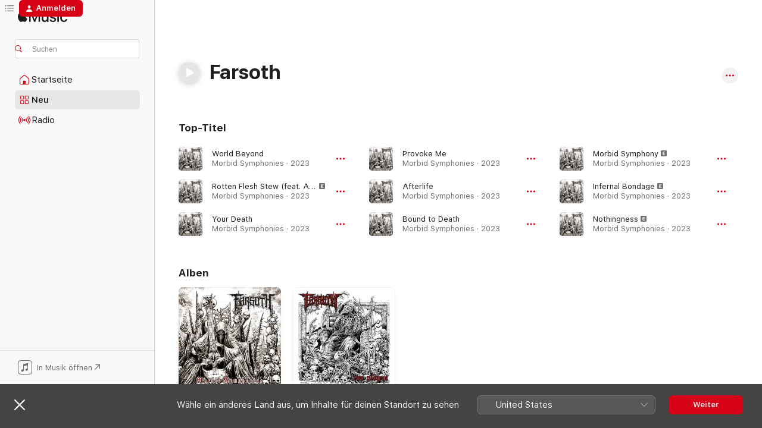

--- FILE ---
content_type: text/html
request_url: https://music.apple.com/at/artist/farsoth/1611955155
body_size: 22755
content:
<!DOCTYPE html>
<html dir="ltr" lang="de-DE">
    <head>
        <!-- prettier-ignore -->
        <meta charset="utf-8">
        <!-- prettier-ignore -->
        <meta http-equiv="X-UA-Compatible" content="IE=edge">
        <!-- prettier-ignore -->
        <meta
            name="viewport"
            content="width=device-width,initial-scale=1,interactive-widget=resizes-content"
        >
        <!-- prettier-ignore -->
        <meta name="applicable-device" content="pc,mobile">
        <!-- prettier-ignore -->
        <meta name="referrer" content="strict-origin">
        <!-- prettier-ignore -->
        <link
            rel="apple-touch-icon"
            sizes="180x180"
            href="/assets/favicon/favicon-180.png"
        >
        <!-- prettier-ignore -->
        <link
            rel="icon"
            type="image/png"
            sizes="32x32"
            href="/assets/favicon/favicon-32.png"
        >
        <!-- prettier-ignore -->
        <link
            rel="icon"
            type="image/png"
            sizes="16x16"
            href="/assets/favicon/favicon-16.png"
        >
        <!-- prettier-ignore -->
        <link
            rel="mask-icon"
            href="/assets/favicon/favicon.svg"
            color="#fa233b"
        >
        <!-- prettier-ignore -->
        <link rel="manifest" href="/manifest.json">

        <title>‎Farsoth – Apple Music</title><!-- HEAD_svelte-1cypuwr_START --><link rel="preconnect" href="//www.apple.com/wss/fonts" crossorigin="anonymous"><link rel="stylesheet" href="//www.apple.com/wss/fonts?families=SF+Pro,v4%7CSF+Pro+Icons,v1&amp;display=swap" type="text/css" referrerpolicy="strict-origin-when-cross-origin"><!-- HEAD_svelte-1cypuwr_END --><!-- HEAD_svelte-eg3hvx_START -->    <meta name="description" content="Hör dir Musik von Farsoth auf Apple Music an. Finde Toptitel und -alben von Farsoth, unter anderem „World Beyond“ und „Rotten Flesh Stew (feat. Alexander Högbom)“ und mehr."> <meta name="keywords" content="anhören, Farsoth, Musik, Titel, Death Metal/Black Metal, Apple Music"> <link rel="canonical" href="https://music.apple.com/at/artist/farsoth/1611955155">     <meta name="al:ios:app_store_id" content="1108187390"> <meta name="al:ios:app_name" content="Apple Music"> <meta name="apple:content_id" content="1611955155"> <meta name="apple:title" content="Farsoth"> <meta name="apple:description" content="Hör dir Musik von Farsoth auf Apple Music an. Finde Toptitel und -alben von Farsoth, unter anderem „World Beyond“ und „Rotten Flesh Stew (feat. Alexander Högbom)“ und mehr.">   <meta property="og:title" content="Farsoth bei Apple Music"> <meta property="og:description" content="Hör dir Musik von Farsoth auf Apple Music an."> <meta property="og:site_name" content="Apple Music – Webplayer"> <meta property="og:url" content="https://music.apple.com/at/artist/farsoth/1611955155"> <meta property="og:image" content="https://is1-ssl.mzstatic.com/image/thumb/Music122/v4/1a/18/3f/1a183f87-441c-a7b5-9c1a-0526dcc18a8c/65101.jpg/1200x630cw.png"> <meta property="og:image:secure_url" content="https://is1-ssl.mzstatic.com/image/thumb/Music122/v4/1a/18/3f/1a183f87-441c-a7b5-9c1a-0526dcc18a8c/65101.jpg/1200x630cw.png"> <meta property="og:image:alt" content="Farsoth bei Apple Music"> <meta property="og:image:width" content="1200"> <meta property="og:image:height" content="630"> <meta property="og:image:type" content="image/png"> <meta property="og:type" content="music.musician"> <meta property="og:locale" content="de_DE">        <meta name="twitter:title" content="Farsoth bei Apple Music"> <meta name="twitter:description" content="Hör dir Musik von Farsoth auf Apple Music an."> <meta name="twitter:site" content="@AppleMusic"> <meta name="twitter:image" content="https://is1-ssl.mzstatic.com/image/thumb/Music122/v4/1a/18/3f/1a183f87-441c-a7b5-9c1a-0526dcc18a8c/65101.jpg/1200x630cw.png"> <meta name="twitter:image:alt" content="Farsoth bei Apple Music"> <meta name="twitter:card" content="summary_large_image">       <!-- HTML_TAG_START -->
                <script id=schema:music-group type="application/ld+json">
                    {"@context":"http://schema.org","@type":"MusicGroup","name":"Farsoth","description":"Hör dir Musik von Farsoth auf Apple Music an. Finde Toptitel und -alben von Farsoth, unter anderem „World Beyond“ und „Rotten Flesh Stew (feat. Alexander Högbom)“ und mehr.","image":"https://is1-ssl.mzstatic.com/image/thumb/Music122/v4/1a/18/3f/1a183f87-441c-a7b5-9c1a-0526dcc18a8c/65101.jpg/486x486bb.png","genre":["Death Metal/Black Metal"],"tracks":[{"@type":"MusicRecording","name":"World Beyond","duration":"PT5M17S","url":"https://music.apple.com/at/song/world-beyond/1699065259","offers":{"@type":"Offer","category":"free","price":0},"audio":{"@type":"AudioObject","potentialAction":{"@type":"ListenAction","expectsAcceptanceOf":{"@type":"Offer","category":"free"},"target":{"@type":"EntryPoint","actionPlatform":"https://music.apple.com/at/song/world-beyond/1699065259"}},"name":"World Beyond","contentUrl":"https://audio-ssl.itunes.apple.com/itunes-assets/AudioPreview126/v4/49/43/19/49431914-fe3e-68a1-d34f-4906872f766c/mzaf_3780064656519088607.plus.aac.ep.m4a","duration":"PT5M17S","uploadDate":"2023-11-24","thumbnailUrl":"https://is1-ssl.mzstatic.com/image/thumb/Music126/v4/f8/ee/17/f8ee17a4-8fbf-ce5d-7392-7037ad3275a8/197189376443.jpg/1200x630cw.png"}},{"@type":"MusicRecording","name":"Rotten Flesh Stew (feat. Alexander Högbom)","duration":"PT4M14S","url":"https://music.apple.com/at/song/rotten-flesh-stew-feat-alexander-h%C3%B6gbom/1699065037","offers":{"@type":"Offer","category":"free","price":0},"audio":{"@type":"AudioObject","potentialAction":{"@type":"ListenAction","expectsAcceptanceOf":{"@type":"Offer","category":"free"},"target":{"@type":"EntryPoint","actionPlatform":"https://music.apple.com/at/song/rotten-flesh-stew-feat-alexander-h%C3%B6gbom/1699065037"}},"name":"Rotten Flesh Stew (feat. Alexander Högbom)","contentUrl":"https://audio-ssl.itunes.apple.com/itunes-assets/AudioPreview126/v4/a7/f6/fd/a7f6fdd3-b83d-7d7b-f4ee-7f303b89bcbf/mzaf_2667100678054722305.plus.aac.ep.m4a","duration":"PT4M14S","uploadDate":"2023-11-24","thumbnailUrl":"https://is1-ssl.mzstatic.com/image/thumb/Music126/v4/f8/ee/17/f8ee17a4-8fbf-ce5d-7392-7037ad3275a8/197189376443.jpg/1200x630cw.png"}},{"@type":"MusicRecording","name":"Your Death","duration":"PT5M6S","url":"https://music.apple.com/at/song/your-death/1699065031","offers":{"@type":"Offer","category":"free","price":0},"audio":{"@type":"AudioObject","potentialAction":{"@type":"ListenAction","expectsAcceptanceOf":{"@type":"Offer","category":"free"},"target":{"@type":"EntryPoint","actionPlatform":"https://music.apple.com/at/song/your-death/1699065031"}},"name":"Your Death","contentUrl":"https://audio-ssl.itunes.apple.com/itunes-assets/AudioPreview126/v4/f0/e3/e3/f0e3e3c6-9a4e-ad33-5340-a41f2187410d/mzaf_334662496667589269.plus.aac.ep.m4a","duration":"PT5M6S","uploadDate":"2023-11-24","thumbnailUrl":"https://is1-ssl.mzstatic.com/image/thumb/Music126/v4/f8/ee/17/f8ee17a4-8fbf-ce5d-7392-7037ad3275a8/197189376443.jpg/1200x630cw.png"}},{"@type":"MusicRecording","name":"Provoke Me","duration":"PT4M50S","url":"https://music.apple.com/at/song/provoke-me/1699065021","offers":{"@type":"Offer","category":"free","price":0},"audio":{"@type":"AudioObject","potentialAction":{"@type":"ListenAction","expectsAcceptanceOf":{"@type":"Offer","category":"free"},"target":{"@type":"EntryPoint","actionPlatform":"https://music.apple.com/at/song/provoke-me/1699065021"}},"name":"Provoke Me","contentUrl":"https://audio-ssl.itunes.apple.com/itunes-assets/AudioPreview116/v4/23/78/0e/23780e8f-79b7-c1df-0293-43fb74924321/mzaf_6627474841482001909.plus.aac.ep.m4a","duration":"PT4M50S","uploadDate":"2023-11-24","thumbnailUrl":"https://is1-ssl.mzstatic.com/image/thumb/Music126/v4/f8/ee/17/f8ee17a4-8fbf-ce5d-7392-7037ad3275a8/197189376443.jpg/1200x630cw.png"}},{"@type":"MusicRecording","name":"Afterlife","duration":"PT4M33S","url":"https://music.apple.com/at/song/afterlife/1699064864","offers":{"@type":"Offer","category":"free","price":0},"audio":{"@type":"AudioObject","potentialAction":{"@type":"ListenAction","expectsAcceptanceOf":{"@type":"Offer","category":"free"},"target":{"@type":"EntryPoint","actionPlatform":"https://music.apple.com/at/song/afterlife/1699064864"}},"name":"Afterlife","contentUrl":"https://audio-ssl.itunes.apple.com/itunes-assets/AudioPreview126/v4/16/66/5b/16665b39-3759-59bb-82de-ca34ef504b3c/mzaf_3928895370368587830.plus.aac.ep.m4a","duration":"PT4M33S","uploadDate":"2023-11-24","thumbnailUrl":"https://is1-ssl.mzstatic.com/image/thumb/Music126/v4/f8/ee/17/f8ee17a4-8fbf-ce5d-7392-7037ad3275a8/197189376443.jpg/1200x630cw.png"}},{"@type":"MusicRecording","name":"Bound to Death","duration":"PT4M32S","url":"https://music.apple.com/at/song/bound-to-death/1699064856","offers":{"@type":"Offer","category":"free","price":0},"audio":{"@type":"AudioObject","potentialAction":{"@type":"ListenAction","expectsAcceptanceOf":{"@type":"Offer","category":"free"},"target":{"@type":"EntryPoint","actionPlatform":"https://music.apple.com/at/song/bound-to-death/1699064856"}},"name":"Bound to Death","contentUrl":"https://audio-ssl.itunes.apple.com/itunes-assets/AudioPreview116/v4/e0/c7/d3/e0c7d3a9-587e-3caa-8bd5-49c0f265ab48/mzaf_4334794041807360343.plus.aac.ep.m4a","duration":"PT4M32S","uploadDate":"2023-11-24","thumbnailUrl":"https://is1-ssl.mzstatic.com/image/thumb/Music126/v4/f8/ee/17/f8ee17a4-8fbf-ce5d-7392-7037ad3275a8/197189376443.jpg/1200x630cw.png"}},{"@type":"MusicRecording","name":"Morbid Symphony","duration":"PT4M1S","url":"https://music.apple.com/at/song/morbid-symphony/1699064849","offers":{"@type":"Offer","category":"free","price":0},"audio":{"@type":"AudioObject","potentialAction":{"@type":"ListenAction","expectsAcceptanceOf":{"@type":"Offer","category":"free"},"target":{"@type":"EntryPoint","actionPlatform":"https://music.apple.com/at/song/morbid-symphony/1699064849"}},"name":"Morbid Symphony","contentUrl":"https://audio-ssl.itunes.apple.com/itunes-assets/AudioPreview126/v4/29/e7/b5/29e7b5a7-6f9d-518d-2841-d81812aa67f2/mzaf_11577377118587987057.plus.aac.ep.m4a","duration":"PT4M1S","uploadDate":"2023-11-24","thumbnailUrl":"https://is1-ssl.mzstatic.com/image/thumb/Music126/v4/f8/ee/17/f8ee17a4-8fbf-ce5d-7392-7037ad3275a8/197189376443.jpg/1200x630cw.png"}},{"@type":"MusicRecording","name":"Infernal Bondage","duration":"PT4M19S","url":"https://music.apple.com/at/song/infernal-bondage/1699064842","offers":{"@type":"Offer","category":"free","price":0},"audio":{"@type":"AudioObject","potentialAction":{"@type":"ListenAction","expectsAcceptanceOf":{"@type":"Offer","category":"free"},"target":{"@type":"EntryPoint","actionPlatform":"https://music.apple.com/at/song/infernal-bondage/1699064842"}},"name":"Infernal Bondage","contentUrl":"https://audio-ssl.itunes.apple.com/itunes-assets/AudioPreview126/v4/c9/b4/04/c9b404bb-03b8-f934-1f59-6b6579a20693/mzaf_827741289052179646.plus.aac.ep.m4a","duration":"PT4M19S","uploadDate":"2023-11-24","thumbnailUrl":"https://is1-ssl.mzstatic.com/image/thumb/Music126/v4/f8/ee/17/f8ee17a4-8fbf-ce5d-7392-7037ad3275a8/197189376443.jpg/1200x630cw.png"}},{"@type":"MusicRecording","name":"Nothingness","duration":"PT3M17S","url":"https://music.apple.com/at/song/nothingness/1699064589","offers":{"@type":"Offer","category":"free","price":0},"audio":{"@type":"AudioObject","potentialAction":{"@type":"ListenAction","expectsAcceptanceOf":{"@type":"Offer","category":"free"},"target":{"@type":"EntryPoint","actionPlatform":"https://music.apple.com/at/song/nothingness/1699064589"}},"name":"Nothingness","contentUrl":"https://audio-ssl.itunes.apple.com/itunes-assets/AudioPreview126/v4/88/19/aa/8819aa3e-c3df-5276-2e0d-c17f3ef6ee1a/mzaf_85539011822902320.plus.aac.ep.m4a","duration":"PT3M17S","uploadDate":"2023-11-24","thumbnailUrl":"https://is1-ssl.mzstatic.com/image/thumb/Music126/v4/f8/ee/17/f8ee17a4-8fbf-ce5d-7392-7037ad3275a8/197189376443.jpg/1200x630cw.png"}},{"@type":"MusicRecording","name":"Hate","duration":"PT4M6S","url":"https://music.apple.com/at/song/hate/1699064584","offers":{"@type":"Offer","category":"free","price":0},"audio":{"@type":"AudioObject","potentialAction":{"@type":"ListenAction","expectsAcceptanceOf":{"@type":"Offer","category":"free"},"target":{"@type":"EntryPoint","actionPlatform":"https://music.apple.com/at/song/hate/1699064584"}},"name":"Hate","contentUrl":"https://audio-ssl.itunes.apple.com/itunes-assets/AudioPreview126/v4/29/e3/14/29e3143c-d11e-3cdd-202f-9ab668bc5c5a/mzaf_5534399920128023102.plus.aac.ep.m4a","duration":"PT4M6S","uploadDate":"2023-11-24","thumbnailUrl":"https://is1-ssl.mzstatic.com/image/thumb/Music126/v4/f8/ee/17/f8ee17a4-8fbf-ce5d-7392-7037ad3275a8/197189376443.jpg/1200x630cw.png"}},{"@type":"MusicRecording","name":"Lesson to the Blind","duration":"PT4M58S","url":"https://music.apple.com/at/song/lesson-to-the-blind/1676926136","offers":{"@type":"Offer","category":"free","price":0},"audio":{"@type":"AudioObject","potentialAction":{"@type":"ListenAction","expectsAcceptanceOf":{"@type":"Offer","category":"free"},"target":{"@type":"EntryPoint","actionPlatform":"https://music.apple.com/at/song/lesson-to-the-blind/1676926136"}},"name":"Lesson to the Blind","contentUrl":"https://audio-ssl.itunes.apple.com/itunes-assets/AudioPreview116/v4/f3/4f/da/f34fda00-6e42-649d-0c1c-025decb79939/mzaf_8831004926918344477.plus.aac.ep.m4a","duration":"PT4M58S","uploadDate":"2023-03-24","thumbnailUrl":"https://is1-ssl.mzstatic.com/image/thumb/Music126/v4/07/56/3b/07563b35-2d8c-1d74-0765-208cf41482b6/197188398866.jpg/1200x630cw.png"}},{"@type":"MusicRecording","name":"Scarlet Black","duration":"PT4M14S","url":"https://music.apple.com/at/song/scarlet-black/1643853854","offers":{"@type":"Offer","category":"free","price":0},"audio":{"@type":"AudioObject","potentialAction":{"@type":"ListenAction","expectsAcceptanceOf":{"@type":"Offer","category":"free"},"target":{"@type":"EntryPoint","actionPlatform":"https://music.apple.com/at/song/scarlet-black/1643853854"}},"name":"Scarlet Black","contentUrl":"https://audio-ssl.itunes.apple.com/itunes-assets/AudioPreview122/v4/ea/88/da/ea88da16-7b05-a5fc-cacf-8347e7bf8bc0/mzaf_16875259405175697734.plus.aac.ep.m4a","duration":"PT4M14S","uploadDate":"2022-09-30","thumbnailUrl":"https://is1-ssl.mzstatic.com/image/thumb/Music122/v4/1a/18/3f/1a183f87-441c-a7b5-9c1a-0526dcc18a8c/65101.jpg/1200x630cw.png"}},{"@type":"MusicRecording","name":"What I Kill is What I Keep","duration":"PT4M29S","url":"https://music.apple.com/at/song/what-i-kill-is-what-i-keep/1643853851","offers":{"@type":"Offer","category":"free","price":0},"audio":{"@type":"AudioObject","potentialAction":{"@type":"ListenAction","expectsAcceptanceOf":{"@type":"Offer","category":"free"},"target":{"@type":"EntryPoint","actionPlatform":"https://music.apple.com/at/song/what-i-kill-is-what-i-keep/1643853851"}},"name":"What I Kill is What I Keep","contentUrl":"https://audio-ssl.itunes.apple.com/itunes-assets/AudioPreview112/v4/ed/9b/3e/ed9b3e67-f54e-27ac-fc6c-1d5d867f3535/mzaf_3586332209822891570.plus.aac.ep.m4a","duration":"PT4M29S","uploadDate":"2022-09-30","thumbnailUrl":"https://is1-ssl.mzstatic.com/image/thumb/Music122/v4/1a/18/3f/1a183f87-441c-a7b5-9c1a-0526dcc18a8c/65101.jpg/1200x630cw.png"}},{"@type":"MusicRecording","name":"Zombified","duration":"PT3M23S","url":"https://music.apple.com/at/song/zombified/1643853843","offers":{"@type":"Offer","category":"free","price":0},"audio":{"@type":"AudioObject","potentialAction":{"@type":"ListenAction","expectsAcceptanceOf":{"@type":"Offer","category":"free"},"target":{"@type":"EntryPoint","actionPlatform":"https://music.apple.com/at/song/zombified/1643853843"}},"name":"Zombified","contentUrl":"https://audio-ssl.itunes.apple.com/itunes-assets/AudioPreview112/v4/98/5a/35/985a35af-3f2e-83f2-36c8-0242c825ab79/mzaf_8354225600625836881.plus.aac.ep.m4a","duration":"PT3M23S","uploadDate":"2022-09-30","thumbnailUrl":"https://is1-ssl.mzstatic.com/image/thumb/Music122/v4/1a/18/3f/1a183f87-441c-a7b5-9c1a-0526dcc18a8c/65101.jpg/1200x630cw.png"}},{"@type":"MusicRecording","name":"Rotten","duration":"PT4M22S","url":"https://music.apple.com/at/song/rotten/1643853837","offers":{"@type":"Offer","category":"free","price":0},"audio":{"@type":"AudioObject","potentialAction":{"@type":"ListenAction","expectsAcceptanceOf":{"@type":"Offer","category":"free"},"target":{"@type":"EntryPoint","actionPlatform":"https://music.apple.com/at/song/rotten/1643853837"}},"name":"Rotten","contentUrl":"https://audio-ssl.itunes.apple.com/itunes-assets/AudioPreview122/v4/b9/f3/88/b9f3882c-3083-db90-5d50-10eeddaab6a4/mzaf_14781116231943647878.plus.aac.ep.m4a","duration":"PT4M22S","uploadDate":"2022-09-30","thumbnailUrl":"https://is1-ssl.mzstatic.com/image/thumb/Music122/v4/1a/18/3f/1a183f87-441c-a7b5-9c1a-0526dcc18a8c/65101.jpg/1200x630cw.png"}},{"@type":"MusicRecording","name":"World Demise","duration":"PT4M44S","url":"https://music.apple.com/at/song/world-demise/1643853835","offers":{"@type":"Offer","category":"free","price":0},"audio":{"@type":"AudioObject","potentialAction":{"@type":"ListenAction","expectsAcceptanceOf":{"@type":"Offer","category":"free"},"target":{"@type":"EntryPoint","actionPlatform":"https://music.apple.com/at/song/world-demise/1643853835"}},"name":"World Demise","contentUrl":"https://audio-ssl.itunes.apple.com/itunes-assets/AudioPreview112/v4/88/a6/38/88a638c7-74d9-5d11-9549-70c3a101ab3b/mzaf_401284709379238587.plus.aac.ep.m4a","duration":"PT4M44S","uploadDate":"2022-09-30","thumbnailUrl":"https://is1-ssl.mzstatic.com/image/thumb/Music122/v4/1a/18/3f/1a183f87-441c-a7b5-9c1a-0526dcc18a8c/65101.jpg/1200x630cw.png"}},{"@type":"MusicRecording","name":"The Plague","duration":"PT4M1S","url":"https://music.apple.com/at/song/the-plague/1643853826","offers":{"@type":"Offer","category":"free","price":0},"audio":{"@type":"AudioObject","potentialAction":{"@type":"ListenAction","expectsAcceptanceOf":{"@type":"Offer","category":"free"},"target":{"@type":"EntryPoint","actionPlatform":"https://music.apple.com/at/song/the-plague/1643853826"}},"name":"The Plague","contentUrl":"https://audio-ssl.itunes.apple.com/itunes-assets/AudioPreview122/v4/4c/de/d7/4cded79d-c81c-2ea3-459d-5c77c054c36f/mzaf_15960787971573994553.plus.aac.ep.m4a","duration":"PT4M1S","uploadDate":"2022-09-30","thumbnailUrl":"https://is1-ssl.mzstatic.com/image/thumb/Music122/v4/1a/18/3f/1a183f87-441c-a7b5-9c1a-0526dcc18a8c/65101.jpg/1200x630cw.png"}},{"@type":"MusicRecording","name":"Black Death","duration":"PT3M32S","url":"https://music.apple.com/at/song/black-death/1643853703","offers":{"@type":"Offer","category":"free","price":0},"audio":{"@type":"AudioObject","potentialAction":{"@type":"ListenAction","expectsAcceptanceOf":{"@type":"Offer","category":"free"},"target":{"@type":"EntryPoint","actionPlatform":"https://music.apple.com/at/song/black-death/1643853703"}},"name":"Black Death","contentUrl":"https://audio-ssl.itunes.apple.com/itunes-assets/AudioPreview112/v4/bd/09/e4/bd09e480-f817-2403-aefa-28c55080e8ab/mzaf_4384455588509281707.plus.aac.ep.m4a","duration":"PT3M32S","uploadDate":"2022-09-30","thumbnailUrl":"https://is1-ssl.mzstatic.com/image/thumb/Music122/v4/1a/18/3f/1a183f87-441c-a7b5-9c1a-0526dcc18a8c/65101.jpg/1200x630cw.png"}},{"@type":"MusicRecording","name":"Thorn of Lies","duration":"PT4M34S","url":"https://music.apple.com/at/song/thorn-of-lies/1643854041","offers":{"@type":"Offer","category":"free","price":0},"audio":{"@type":"AudioObject","potentialAction":{"@type":"ListenAction","expectsAcceptanceOf":{"@type":"Offer","category":"free"},"target":{"@type":"EntryPoint","actionPlatform":"https://music.apple.com/at/song/thorn-of-lies/1643854041"}},"name":"Thorn of Lies","contentUrl":"https://audio-ssl.itunes.apple.com/itunes-assets/AudioPreview112/v4/0f/82/cc/0f82cc77-a627-ce65-94bc-2aacef3bed99/mzaf_7940521242376140890.plus.aac.ep.m4a","duration":"PT4M34S","uploadDate":"2022-09-11","thumbnailUrl":"https://is1-ssl.mzstatic.com/image/thumb/Music122/v4/1a/18/3f/1a183f87-441c-a7b5-9c1a-0526dcc18a8c/65101.jpg/1200x630cw.png"}},{"@type":"MusicRecording","name":"Pain Master","duration":"PT3M42S","url":"https://music.apple.com/at/song/pain-master/1643853829","offers":{"@type":"Offer","category":"free","price":0},"audio":{"@type":"AudioObject","potentialAction":{"@type":"ListenAction","expectsAcceptanceOf":{"@type":"Offer","category":"free"},"target":{"@type":"EntryPoint","actionPlatform":"https://music.apple.com/at/song/pain-master/1643853829"}},"name":"Pain Master","contentUrl":"https://audio-ssl.itunes.apple.com/itunes-assets/AudioPreview122/v4/31/4d/f8/314df862-84b0-4495-d587-de5d0aa90906/mzaf_9537148437653530013.plus.aac.ep.m4a","duration":"PT3M42S","uploadDate":"2022-09-11","thumbnailUrl":"https://is1-ssl.mzstatic.com/image/thumb/Music122/v4/1a/18/3f/1a183f87-441c-a7b5-9c1a-0526dcc18a8c/65101.jpg/1200x630cw.png"}}],"albums":[{"@type":"MusicAlbum","image":"https://is1-ssl.mzstatic.com/image/thumb/Music126/v4/f8/ee/17/f8ee17a4-8fbf-ce5d-7392-7037ad3275a8/197189376443.jpg/486x486bb.png","url":"https://music.apple.com/at/album/morbid-symphonies/1699064582","name":"Morbid Symphonies","byArtist":{"@type":"MusicGroup","url":"https://music.apple.com/at/artist/farsoth/1611955155","name":"Farsoth"}},{"@type":"MusicAlbum","image":"https://is1-ssl.mzstatic.com/image/thumb/Music122/v4/1a/18/3f/1a183f87-441c-a7b5-9c1a-0526dcc18a8c/65101.jpg/486x486bb.png","url":"https://music.apple.com/at/album/the-plague/1643853701","name":"The Plague","byArtist":{"@type":"MusicGroup","url":"https://music.apple.com/at/artist/farsoth/1611955155","name":"Farsoth"}}],"url":"https://music.apple.com/at/artist/farsoth/1611955155","potentialAction":{"@type":"ListenAction","expectsAcceptanceOf":{"@type":"Offer","category":"free"},"target":{"@type":"EntryPoint","actionPlatform":"https://music.apple.com/at/artist/farsoth/1611955155"}}}
                </script>
                <!-- HTML_TAG_END -->    <!-- HEAD_svelte-eg3hvx_END -->
      <script type="module" crossorigin src="/assets/index~8a6f659a1b.js"></script>
      <link rel="stylesheet" href="/assets/index~99bed3cf08.css">
      <script type="module">import.meta.url;import("_").catch(()=>1);async function* g(){};window.__vite_is_modern_browser=true;</script>
      <script type="module">!function(){if(window.__vite_is_modern_browser)return;console.warn("vite: loading legacy chunks, syntax error above and the same error below should be ignored");var e=document.getElementById("vite-legacy-polyfill"),n=document.createElement("script");n.src=e.src,n.onload=function(){System.import(document.getElementById('vite-legacy-entry').getAttribute('data-src'))},document.body.appendChild(n)}();</script>
    </head>
    <body>
        <script src="/assets/focus-visible/focus-visible.min.js"></script>
        
        <script
            async
            src="/includes/js-cdn/musickit/v3/amp/musickit.js"
        ></script>
        <script
            type="module"
            async
            src="/includes/js-cdn/musickit/v3/components/musickit-components/musickit-components.esm.js"
        ></script>
        <script
            nomodule
            async
            src="/includes/js-cdn/musickit/v3/components/musickit-components/musickit-components.js"
        ></script>
        <svg style="display: none" xmlns="http://www.w3.org/2000/svg">
            <symbol id="play-circle-fill" viewBox="0 0 60 60">
                <path
                    class="icon-circle-fill__circle"
                    fill="var(--iconCircleFillBG, transparent)"
                    d="M30 60c16.411 0 30-13.617 30-30C60 13.588 46.382 0 29.971 0 13.588 0 .001 13.588.001 30c0 16.383 13.617 30 30 30Z"
                />
                <path
                    fill="var(--iconFillArrow, var(--keyColor, black))"
                    d="M24.411 41.853c-1.41.853-3.028.177-3.028-1.294V19.47c0-1.44 1.735-2.058 3.028-1.294l17.265 10.235a1.89 1.89 0 0 1 0 3.265L24.411 41.853Z"
                />
            </symbol>
        </svg>
        <div class="body-container">
              <div class="app-container svelte-t3vj1e" data-testid="app-container">   <div class="header svelte-rjjbqs" data-testid="header"><nav data-testid="navigation" class="navigation svelte-13li0vp"><div class="navigation__header svelte-13li0vp"><div data-testid="logo" class="logo svelte-1o7dz8w"> <a aria-label="Apple Music" role="img" href="https://music.apple.com/at/home" class="svelte-1o7dz8w"><svg height="20" viewBox="0 0 83 20" width="83" xmlns="http://www.w3.org/2000/svg" class="logo" aria-hidden="true"><path d="M34.752 19.746V6.243h-.088l-5.433 13.503h-2.074L21.711 6.243h-.087v13.503h-2.548V1.399h3.235l5.833 14.621h.1l5.82-14.62h3.248v18.347h-2.56zm16.649 0h-2.586v-2.263h-.062c-.725 1.602-2.061 2.504-4.072 2.504-2.86 0-4.61-1.894-4.61-4.958V6.37h2.698v8.125c0 2.034.95 3.127 2.81 3.127 1.95 0 3.124-1.373 3.124-3.458V6.37H51.4v13.376zm7.394-13.618c3.06 0 5.046 1.73 5.134 4.196h-2.536c-.15-1.296-1.087-2.11-2.598-2.11-1.462 0-2.436.724-2.436 1.793 0 .839.6 1.41 2.023 1.741l2.136.496c2.686.636 3.71 1.704 3.71 3.636 0 2.442-2.236 4.12-5.333 4.12-3.285 0-5.26-1.64-5.509-4.183h2.673c.25 1.398 1.187 2.085 2.836 2.085 1.623 0 2.623-.687 2.623-1.78 0-.865-.487-1.373-1.924-1.704l-2.136-.508c-2.498-.585-3.735-1.806-3.735-3.75 0-2.391 2.049-4.032 5.072-4.032zM66.1 2.836c0-.878.7-1.577 1.561-1.577.862 0 1.55.7 1.55 1.577 0 .864-.688 1.576-1.55 1.576a1.573 1.573 0 0 1-1.56-1.576zm.212 3.534h2.698v13.376h-2.698zm14.089 4.603c-.275-1.424-1.324-2.556-3.085-2.556-2.086 0-3.46 1.767-3.46 4.64 0 2.938 1.386 4.642 3.485 4.642 1.66 0 2.748-.928 3.06-2.48H83C82.713 18.067 80.477 20 77.317 20c-3.76 0-6.208-2.62-6.208-6.942 0-4.247 2.448-6.93 6.183-6.93 3.385 0 5.446 2.213 5.683 4.845h-2.573zM10.824 3.189c-.698.834-1.805 1.496-2.913 1.398-.145-1.128.41-2.33 1.036-3.065C9.644.662 10.848.05 11.835 0c.121 1.178-.336 2.33-1.01 3.19zm.999 1.619c.624.049 2.425.244 3.578 1.98-.096.074-2.137 1.272-2.113 3.79.024 3.01 2.593 4.012 2.617 4.037-.024.074-.407 1.419-1.344 2.812-.817 1.224-1.657 2.422-3.002 2.447-1.297.024-1.73-.783-3.218-.783-1.489 0-1.97.758-3.194.807-1.297.048-2.28-1.297-3.097-2.52C.368 14.908-.904 10.408.825 7.375c.84-1.516 2.377-2.47 4.034-2.495 1.273-.023 2.45.857 3.218.857.769 0 2.137-1.027 3.746-.93z"></path></svg></a>   </div> <div class="search-input-wrapper svelte-nrtdem" data-testid="search-input"><div data-testid="amp-search-input" aria-controls="search-suggestions" aria-expanded="false" aria-haspopup="listbox" aria-owns="search-suggestions" class="search-input-container svelte-rg26q6" tabindex="-1" role=""><div class="flex-container svelte-rg26q6"><form id="search-input-form" class="svelte-rg26q6"><svg height="16" width="16" viewBox="0 0 16 16" class="search-svg" aria-hidden="true"><path d="M11.87 10.835c.018.015.035.03.051.047l3.864 3.863a.735.735 0 1 1-1.04 1.04l-3.863-3.864a.744.744 0 0 1-.047-.051 6.667 6.667 0 1 1 1.035-1.035zM6.667 12a5.333 5.333 0 1 0 0-10.667 5.333 5.333 0 0 0 0 10.667z"></path></svg> <input aria-autocomplete="list" aria-multiline="false" aria-controls="search-suggestions" aria-label="Search" placeholder="Suchen" spellcheck="false" autocomplete="off" autocorrect="off" autocapitalize="off" type="text" inputmode="search" class="search-input__text-field svelte-rg26q6" data-testid="search-input__text-field"></form> </div> <div data-testid="search-scope-bar"></div>   </div> </div></div> <div data-testid="navigation-content" class="navigation__content svelte-13li0vp" id="navigation" aria-hidden="false"><div class="navigation__scrollable-container svelte-13li0vp"><div data-testid="navigation-items-primary" class="navigation-items navigation-items--primary svelte-ng61m8"> <ul class="navigation-items__list svelte-ng61m8">  <li class="navigation-item navigation-item__home svelte-1a5yt87" aria-selected="false" data-testid="navigation-item"> <a href="https://music.apple.com/at/home" class="navigation-item__link svelte-1a5yt87" role="button" data-testid="home" aria-pressed="false"><div class="navigation-item__content svelte-zhx7t9"> <span class="navigation-item__icon svelte-zhx7t9"> <svg width="24" height="24" viewBox="0 0 24 24" xmlns="http://www.w3.org/2000/svg" aria-hidden="true"><path d="M5.93 20.16a1.94 1.94 0 0 1-1.43-.502c-.334-.335-.502-.794-.502-1.393v-7.142c0-.362.062-.688.177-.953.123-.264.326-.529.6-.75l6.145-5.157c.176-.141.344-.247.52-.318.176-.07.362-.105.564-.105.194 0 .388.035.565.105.176.07.352.177.52.318l6.146 5.158c.273.23.467.476.59.75.124.264.177.59.177.96v7.134c0 .59-.159 1.058-.503 1.393-.335.335-.811.503-1.428.503H5.929Zm12.14-1.172c.221 0 .406-.07.547-.212a.688.688 0 0 0 .22-.511v-7.142c0-.177-.026-.344-.087-.459a.97.97 0 0 0-.265-.353l-6.154-5.149a.756.756 0 0 0-.177-.115.37.37 0 0 0-.15-.035.37.37 0 0 0-.158.035l-.177.115-6.145 5.15a.982.982 0 0 0-.274.352 1.13 1.13 0 0 0-.088.468v7.133c0 .203.08.379.23.511a.744.744 0 0 0 .546.212h12.133Zm-8.323-4.7c0-.176.062-.326.177-.432a.6.6 0 0 1 .423-.159h3.315c.176 0 .326.053.432.16s.159.255.159.431v4.973H9.756v-4.973Z"></path></svg> </span> <span class="navigation-item__label svelte-zhx7t9"> Startseite </span> </div></a>  </li>  <li class="navigation-item navigation-item__new svelte-1a5yt87" aria-selected="false" data-testid="navigation-item"> <a href="https://music.apple.com/at/new" class="navigation-item__link svelte-1a5yt87" role="button" data-testid="new" aria-pressed="false"><div class="navigation-item__content svelte-zhx7t9"> <span class="navigation-item__icon svelte-zhx7t9"> <svg height="24" viewBox="0 0 24 24" width="24" aria-hidden="true"><path d="M9.92 11.354c.966 0 1.453-.487 1.453-1.49v-3.4c0-1.004-.487-1.483-1.453-1.483H6.452C5.487 4.981 5 5.46 5 6.464v3.4c0 1.003.487 1.49 1.452 1.49zm7.628 0c.965 0 1.452-.487 1.452-1.49v-3.4c0-1.004-.487-1.483-1.452-1.483h-3.46c-.974 0-1.46.479-1.46 1.483v3.4c0 1.003.486 1.49 1.46 1.49zm-7.65-1.073h-3.43c-.266 0-.396-.137-.396-.418v-3.4c0-.273.13-.41.396-.41h3.43c.265 0 .402.137.402.41v3.4c0 .281-.137.418-.403.418zm7.634 0h-3.43c-.273 0-.402-.137-.402-.418v-3.4c0-.273.129-.41.403-.41h3.43c.265 0 .395.137.395.41v3.4c0 .281-.13.418-.396.418zm-7.612 8.7c.966 0 1.453-.48 1.453-1.483v-3.407c0-.996-.487-1.483-1.453-1.483H6.452c-.965 0-1.452.487-1.452 1.483v3.407c0 1.004.487 1.483 1.452 1.483zm7.628 0c.965 0 1.452-.48 1.452-1.483v-3.407c0-.996-.487-1.483-1.452-1.483h-3.46c-.974 0-1.46.487-1.46 1.483v3.407c0 1.004.486 1.483 1.46 1.483zm-7.65-1.072h-3.43c-.266 0-.396-.137-.396-.41v-3.4c0-.282.13-.418.396-.418h3.43c.265 0 .402.136.402.418v3.4c0 .273-.137.41-.403.41zm7.634 0h-3.43c-.273 0-.402-.137-.402-.41v-3.4c0-.282.129-.418.403-.418h3.43c.265 0 .395.136.395.418v3.4c0 .273-.13.41-.396.41z" fill-opacity=".95"></path></svg> </span> <span class="navigation-item__label svelte-zhx7t9"> Neu </span> </div></a>  </li>  <li class="navigation-item navigation-item__radio svelte-1a5yt87" aria-selected="false" data-testid="navigation-item"> <a href="https://music.apple.com/at/radio" class="navigation-item__link svelte-1a5yt87" role="button" data-testid="radio" aria-pressed="false"><div class="navigation-item__content svelte-zhx7t9"> <span class="navigation-item__icon svelte-zhx7t9"> <svg width="24" height="24" viewBox="0 0 24 24" xmlns="http://www.w3.org/2000/svg" aria-hidden="true"><path d="M19.359 18.57C21.033 16.818 22 14.461 22 11.89s-.967-4.93-2.641-6.68c-.276-.292-.653-.26-.868-.023-.222.246-.176.591.085.868 1.466 1.535 2.272 3.593 2.272 5.835 0 2.241-.806 4.3-2.272 5.835-.261.268-.307.621-.085.86.215.245.592.276.868-.016zm-13.85.014c.222-.238.176-.59-.085-.86-1.474-1.535-2.272-3.593-2.272-5.834 0-2.242.798-4.3 2.272-5.835.261-.277.307-.622.085-.868-.215-.238-.592-.269-.868.023C2.967 6.96 2 9.318 2 11.89s.967 4.929 2.641 6.68c.276.29.653.26.868.014zm1.957-1.873c.223-.253.162-.583-.1-.867-.951-1.068-1.473-2.45-1.473-3.954 0-1.505.522-2.887 1.474-3.954.26-.284.322-.614.1-.876-.23-.26-.622-.26-.891.039-1.175 1.274-1.827 2.963-1.827 4.79 0 1.82.652 3.517 1.827 4.784.269.3.66.307.89.038zm9.958-.038c1.175-1.267 1.827-2.964 1.827-4.783 0-1.828-.652-3.517-1.827-4.791-.269-.3-.66-.3-.89-.039-.23.262-.162.592.092.876.96 1.067 1.481 2.449 1.481 3.954 0 1.504-.522 2.886-1.481 3.954-.254.284-.323.614-.092.867.23.269.621.261.89-.038zm-8.061-1.966c.23-.26.13-.568-.092-.883-.415-.522-.63-1.197-.63-1.934 0-.737.215-1.413.63-1.943.222-.307.322-.614.092-.875s-.653-.261-.906.054a4.385 4.385 0 0 0-.968 2.764 4.38 4.38 0 0 0 .968 2.756c.253.322.675.322.906.061zm6.18-.061a4.38 4.38 0 0 0 .968-2.756 4.385 4.385 0 0 0-.968-2.764c-.253-.315-.675-.315-.906-.054-.23.261-.138.568.092.875.415.53.63 1.206.63 1.943 0 .737-.215 1.412-.63 1.934-.23.315-.322.622-.092.883s.653.261.906-.061zm-3.547-.967c.96 0 1.789-.814 1.789-1.797s-.83-1.789-1.789-1.789c-.96 0-1.781.806-1.781 1.789 0 .983.821 1.797 1.781 1.797z"></path></svg> </span> <span class="navigation-item__label svelte-zhx7t9"> Radio </span> </div></a>  </li>  <li class="navigation-item navigation-item__search svelte-1a5yt87" aria-selected="false" data-testid="navigation-item"> <a href="https://music.apple.com/at/search" class="navigation-item__link svelte-1a5yt87" role="button" data-testid="search" aria-pressed="false"><div class="navigation-item__content svelte-zhx7t9"> <span class="navigation-item__icon svelte-zhx7t9"> <svg height="24" viewBox="0 0 24 24" width="24" aria-hidden="true"><path d="M17.979 18.553c.476 0 .813-.366.813-.835a.807.807 0 0 0-.235-.586l-3.45-3.457a5.61 5.61 0 0 0 1.158-3.413c0-3.098-2.535-5.633-5.633-5.633C7.542 4.63 5 7.156 5 10.262c0 3.098 2.534 5.632 5.632 5.632a5.614 5.614 0 0 0 3.274-1.055l3.472 3.472a.835.835 0 0 0 .6.242zm-7.347-3.875c-2.417 0-4.416-2-4.416-4.416 0-2.417 2-4.417 4.416-4.417 2.417 0 4.417 2 4.417 4.417s-2 4.416-4.417 4.416z" fill-opacity=".95"></path></svg> </span> <span class="navigation-item__label svelte-zhx7t9"> Suchen </span> </div></a>  </li></ul> </div>   </div> <div class="navigation__native-cta"><div slot="native-cta"><div data-testid="native-cta" class="native-cta svelte-6xh86f  native-cta--authenticated"><button class="native-cta__button svelte-6xh86f" data-testid="native-cta-button"><span class="native-cta__app-icon svelte-6xh86f"><svg width="24" height="24" xmlns="http://www.w3.org/2000/svg" xml:space="preserve" style="fill-rule:evenodd;clip-rule:evenodd;stroke-linejoin:round;stroke-miterlimit:2" viewBox="0 0 24 24" slot="app-icon" aria-hidden="true"><path d="M22.567 1.496C21.448.393 19.956.045 17.293.045H6.566c-2.508 0-4.028.376-5.12 1.465C.344 2.601 0 4.09 0 6.611v10.727c0 2.695.33 4.18 1.432 5.257 1.106 1.103 2.595 1.45 5.275 1.45h10.586c2.663 0 4.169-.347 5.274-1.45C23.656 21.504 24 20.033 24 17.338V6.752c0-2.694-.344-4.179-1.433-5.256Zm.411 4.9v11.299c0 1.898-.338 3.286-1.188 4.137-.851.864-2.256 1.191-4.141 1.191H6.35c-1.884 0-3.303-.341-4.154-1.191-.85-.851-1.174-2.239-1.174-4.137V6.54c0-2.014.324-3.445 1.16-4.295.851-.864 2.312-1.177 4.313-1.177h11.154c1.885 0 3.29.341 4.141 1.191.864.85 1.188 2.239 1.188 4.137Z" style="fill-rule:nonzero"></path><path d="M7.413 19.255c.987 0 2.48-.728 2.48-2.672v-6.385c0-.35.063-.428.378-.494l5.298-1.095c.351-.067.534.025.534.333l.035 4.286c0 .337-.182.586-.53.652l-1.014.228c-1.361.3-2.007.923-2.007 1.937 0 1.017.79 1.748 1.926 1.748.986 0 2.444-.679 2.444-2.64V5.654c0-.636-.279-.821-1.016-.66L9.646 6.298c-.448.091-.674.329-.674.699l.035 7.697c0 .336-.148.546-.446.613l-1.067.21c-1.329.266-1.986.93-1.986 1.993 0 1.017.786 1.745 1.905 1.745Z" style="fill-rule:nonzero"></path></svg></span> <span class="native-cta__label svelte-6xh86f">In Musik öffnen</span> <span class="native-cta__arrow svelte-6xh86f"><svg height="16" width="16" viewBox="0 0 16 16" class="native-cta-action" aria-hidden="true"><path d="M1.559 16 13.795 3.764v8.962H16V0H3.274v2.205h8.962L0 14.441 1.559 16z"></path></svg></span></button> </div>  </div></div></div> </nav> </div>  <div class="player-bar player-bar__floating-player svelte-1rr9v04" data-testid="player-bar" aria-label="Steuerelemente für Musik" aria-hidden="false">   </div>   <div id="scrollable-page" class="scrollable-page svelte-mt0bfj" data-main-content data-testid="main-section" aria-hidden="false"><main data-testid="main" class="svelte-bzjlhs"><div class="content-container svelte-bzjlhs" data-testid="content-container"><div class="search-input-wrapper svelte-nrtdem" data-testid="search-input"><div data-testid="amp-search-input" aria-controls="search-suggestions" aria-expanded="false" aria-haspopup="listbox" aria-owns="search-suggestions" class="search-input-container svelte-rg26q6" tabindex="-1" role=""><div class="flex-container svelte-rg26q6"><form id="search-input-form" class="svelte-rg26q6"><svg height="16" width="16" viewBox="0 0 16 16" class="search-svg" aria-hidden="true"><path d="M11.87 10.835c.018.015.035.03.051.047l3.864 3.863a.735.735 0 1 1-1.04 1.04l-3.863-3.864a.744.744 0 0 1-.047-.051 6.667 6.667 0 1 1 1.035-1.035zM6.667 12a5.333 5.333 0 1 0 0-10.667 5.333 5.333 0 0 0 0 10.667z"></path></svg> <input value="" aria-autocomplete="list" aria-multiline="false" aria-controls="search-suggestions" aria-label="Search" placeholder="Suchen" spellcheck="false" autocomplete="off" autocorrect="off" autocapitalize="off" type="text" inputmode="search" class="search-input__text-field svelte-rg26q6" data-testid="search-input__text-field"></form> </div> <div data-testid="search-scope-bar"> </div>   </div> </div>      <div class="section svelte-wa5vzl" data-testid="section-container" aria-label="Im Spotlight"> <div class="section-content svelte-wa5vzl" data-testid="section-content"> <div data-testid="artist-detail-header" class="artist-header svelte-1xfsgte    artist-header--no-artwork" style=""> <div class="artist-header__name-container svelte-1xfsgte"> <h1 data-testid="artist-header-name" class="artist-header__name svelte-1xfsgte">Farsoth</h1>  <span class="artist-header__play-button svelte-1xfsgte"><button aria-label="Wiedergabe" class="play-button svelte-19j07e7 play-button--platter    is-stand-alone    is-filled" data-testid="play-button"><svg aria-hidden="true" class="icon play-svg" data-testid="play-icon" iconState="play"><use href="#play-circle-fill"></use></svg> </button></span>   <span class="artist-header__context-menu svelte-1xfsgte"><amp-contextual-menu-button config="[object Object]" class="svelte-1sn4kz"> <span aria-label="MEHR" class="more-button svelte-1sn4kz more-button--platter  more-button--material" data-testid="more-button" slot="trigger-content"><svg width="28" height="28" viewBox="0 0 28 28" class="glyph" xmlns="http://www.w3.org/2000/svg"><circle fill="var(--iconCircleFill, transparent)" cx="14" cy="14" r="14"></circle><path fill="var(--iconEllipsisFill, white)" d="M10.105 14c0-.87-.687-1.55-1.564-1.55-.862 0-1.557.695-1.557 1.55 0 .848.695 1.55 1.557 1.55.855 0 1.564-.702 1.564-1.55zm5.437 0c0-.87-.68-1.55-1.542-1.55A1.55 1.55 0 0012.45 14c0 .848.695 1.55 1.55 1.55.848 0 1.542-.702 1.542-1.55zm5.474 0c0-.87-.687-1.55-1.557-1.55-.87 0-1.564.695-1.564 1.55 0 .848.694 1.55 1.564 1.55.848 0 1.557-.702 1.557-1.55z"></path></svg></span> </amp-contextual-menu-button></span></div> </div></div>   </div><div class="section svelte-wa5vzl" data-testid="section-container"> <div class="section-content svelte-wa5vzl" data-testid="section-content"> <div class="spacer-wrapper svelte-14fis98"></div></div>   </div><div class="section svelte-wa5vzl" data-testid="section-container" aria-label="Top-Titel"> <div class="section-content svelte-wa5vzl" data-testid="section-content"><div class="header svelte-rnrb59">  <div class="header-title-wrapper svelte-rnrb59">   <h2 class="title svelte-rnrb59" data-testid="header-title"><span class="dir-wrapper" dir="auto">Top-Titel</span></h2> </div>   </div>   <div class="svelte-1dd7dqt shelf"><section data-testid="shelf-component" class="shelf-grid shelf-grid--onhover svelte-12rmzef" style="
            --grid-max-content-xsmall: 270px; --grid-column-gap-xsmall: 10px; --grid-row-gap-xsmall: 0px; --grid-small: 2; --grid-column-gap-small: 20px; --grid-row-gap-small: 0px; --grid-medium: 3; --grid-column-gap-medium: 20px; --grid-row-gap-medium: 0px; --grid-large: 4; --grid-column-gap-large: 20px; --grid-row-gap-large: 0px; --grid-xlarge: 4; --grid-column-gap-xlarge: 20px; --grid-row-gap-xlarge: 0px;
            --grid-type: TrackLockupsShelf;
            --grid-rows: 3;
            --standard-lockup-shadow-offset: 15px;
            
        "> <div class="shelf-grid__body svelte-12rmzef" data-testid="shelf-body">   <button disabled aria-label="Vorherige Seite" type="button" class="shelf-grid-nav__arrow shelf-grid-nav__arrow--left svelte-1xmivhv" data-testid="shelf-button-left" style="--offset: 0px;"><svg viewBox="0 0 9 31" xmlns="http://www.w3.org/2000/svg"><path d="M5.275 29.46a1.61 1.61 0 0 0 1.456 1.077c1.018 0 1.772-.737 1.772-1.737 0-.526-.277-1.186-.449-1.62l-4.68-11.912L8.05 3.363c.172-.442.45-1.116.45-1.625A1.702 1.702 0 0 0 6.728.002a1.603 1.603 0 0 0-1.456 1.09L.675 12.774c-.301.775-.677 1.744-.677 2.495 0 .754.376 1.705.677 2.498L5.272 29.46Z"></path></svg></button> <ul slot="shelf-content" class="shelf-grid__list shelf-grid__list--grid-type-TrackLockupsShelf shelf-grid__list--grid-rows-3 svelte-12rmzef" role="list" tabindex="-1" data-testid="shelf-item-list">   <li class="shelf-grid__list-item svelte-12rmzef" data-index="0" aria-hidden="true"><div class="svelte-12rmzef"><div class="track-lockup svelte-qokdbs    is-link" data-testid="track-lockup" role="listitem" aria-label="World Beyond, Von Farsoth"><div class="track-lockup__artwork-wrapper svelte-qokdbs" data-testid="track-lockup-artwork"><div data-testid="artwork-component" class="artwork-component artwork-component--aspect-ratio artwork-component--orientation-square svelte-uduhys        artwork-component--has-borders" style="
            --artwork-bg-color: #aba49f;
            --aspect-ratio: 1;
            --placeholder-bg-color: #aba49f;
       ">   <picture class="svelte-uduhys"><source sizes="48px" srcset="https://is1-ssl.mzstatic.com/image/thumb/Music126/v4/f8/ee/17/f8ee17a4-8fbf-ce5d-7392-7037ad3275a8/197189376443.jpg/48x48bb.webp 48w,https://is1-ssl.mzstatic.com/image/thumb/Music126/v4/f8/ee/17/f8ee17a4-8fbf-ce5d-7392-7037ad3275a8/197189376443.jpg/96x96bb.webp 96w" type="image/webp"> <source sizes="48px" srcset="https://is1-ssl.mzstatic.com/image/thumb/Music126/v4/f8/ee/17/f8ee17a4-8fbf-ce5d-7392-7037ad3275a8/197189376443.jpg/48x48bb-60.jpg 48w,https://is1-ssl.mzstatic.com/image/thumb/Music126/v4/f8/ee/17/f8ee17a4-8fbf-ce5d-7392-7037ad3275a8/197189376443.jpg/96x96bb-60.jpg 96w" type="image/jpeg"> <img alt="" class="artwork-component__contents artwork-component__image svelte-uduhys" loading="lazy" src="/assets/artwork/1x1.gif" role="presentation" decoding="async" width="48" height="48" fetchpriority="auto" style="opacity: 1;"></picture> </div> <div class="track-lockup__play-button-wrapper svelte-qokdbs">  <div class="interactive-play-button svelte-a72zjx"><button aria-label="Wiedergabe" class="play-button svelte-19j07e7   play-button--standard" data-testid="play-button"><svg width="16" height="16" viewBox="0 0 16 16" xmlns="http://www.w3.org/2000/svg" class="icon play-svg" data-testid="play-icon" aria-hidden="true" iconState="play"><path fill="var(--nonPlatterIconFill, var(--keyColor, black))" d="m4.4 15.14 10.386-6.096c.842-.459.794-1.64 0-2.097L4.401.85c-.87-.53-2-.12-2 .82v12.625c0 .966 1.06 1.4 2 .844z"></path></svg> </button> </div></div></div>  <ul class="track-lockup__content svelte-qokdbs"> <li class="track-lockup__title svelte-qokdbs" data-testid="track-lockup-title"><div class="track-lockup__clamp-wrapper svelte-qokdbs"> <a data-testid="click-action" class="click-action svelte-c0t0j2" href="#" aria-label="World Beyond, Von Farsoth">World Beyond</a></div>   </li> <li class="track-lockup__subtitle svelte-qokdbs"><div class="track-lockup__clamp-wrapper svelte-qokdbs"> <span data-testid="track-lockup-subtitle"> <span>Morbid Symphonies · 2023</span></span></div></li> </ul> <div class="track-lockup__context-menu svelte-qokdbs"> <div class="cloud-buttons svelte-u0auos" data-testid="cloud-buttons">  <amp-contextual-menu-button config="[object Object]" class="svelte-1sn4kz"> <span aria-label="MEHR" class="more-button svelte-1sn4kz  more-button--non-platter" data-testid="more-button" slot="trigger-content"><svg width="28" height="28" viewBox="0 0 28 28" class="glyph" xmlns="http://www.w3.org/2000/svg"><circle fill="var(--iconCircleFill, transparent)" cx="14" cy="14" r="14"></circle><path fill="var(--iconEllipsisFill, white)" d="M10.105 14c0-.87-.687-1.55-1.564-1.55-.862 0-1.557.695-1.557 1.55 0 .848.695 1.55 1.557 1.55.855 0 1.564-.702 1.564-1.55zm5.437 0c0-.87-.68-1.55-1.542-1.55A1.55 1.55 0 0012.45 14c0 .848.695 1.55 1.55 1.55.848 0 1.542-.702 1.542-1.55zm5.474 0c0-.87-.687-1.55-1.557-1.55-.87 0-1.564.695-1.564 1.55 0 .848.694 1.55 1.564 1.55.848 0 1.557-.702 1.557-1.55z"></path></svg></span> </amp-contextual-menu-button></div> </div> </div> </div></li>   <li class="shelf-grid__list-item svelte-12rmzef" data-index="1" aria-hidden="true"><div class="svelte-12rmzef"><div class="track-lockup svelte-qokdbs    is-link" data-testid="track-lockup" role="listitem" aria-label="Nicht jugendfrei (explicit): Rotten Flesh Stew (feat. Alexander Högbom), Von Farsoth"><div class="track-lockup__artwork-wrapper svelte-qokdbs" data-testid="track-lockup-artwork"><div data-testid="artwork-component" class="artwork-component artwork-component--aspect-ratio artwork-component--orientation-square svelte-uduhys        artwork-component--has-borders" style="
            --artwork-bg-color: #aba49f;
            --aspect-ratio: 1;
            --placeholder-bg-color: #aba49f;
       ">   <picture class="svelte-uduhys"><source sizes="48px" srcset="https://is1-ssl.mzstatic.com/image/thumb/Music126/v4/f8/ee/17/f8ee17a4-8fbf-ce5d-7392-7037ad3275a8/197189376443.jpg/48x48bb.webp 48w,https://is1-ssl.mzstatic.com/image/thumb/Music126/v4/f8/ee/17/f8ee17a4-8fbf-ce5d-7392-7037ad3275a8/197189376443.jpg/96x96bb.webp 96w" type="image/webp"> <source sizes="48px" srcset="https://is1-ssl.mzstatic.com/image/thumb/Music126/v4/f8/ee/17/f8ee17a4-8fbf-ce5d-7392-7037ad3275a8/197189376443.jpg/48x48bb-60.jpg 48w,https://is1-ssl.mzstatic.com/image/thumb/Music126/v4/f8/ee/17/f8ee17a4-8fbf-ce5d-7392-7037ad3275a8/197189376443.jpg/96x96bb-60.jpg 96w" type="image/jpeg"> <img alt="" class="artwork-component__contents artwork-component__image svelte-uduhys" loading="lazy" src="/assets/artwork/1x1.gif" role="presentation" decoding="async" width="48" height="48" fetchpriority="auto" style="opacity: 1;"></picture> </div> <div class="track-lockup__play-button-wrapper svelte-qokdbs">  <div class="interactive-play-button svelte-a72zjx"><button aria-label="Nicht jugendfrei (explicit), Wiedergabe" class="play-button svelte-19j07e7   play-button--standard" data-testid="play-button"><svg width="16" height="16" viewBox="0 0 16 16" xmlns="http://www.w3.org/2000/svg" class="icon play-svg" data-testid="play-icon" aria-hidden="true" iconState="play"><path fill="var(--nonPlatterIconFill, var(--keyColor, black))" d="m4.4 15.14 10.386-6.096c.842-.459.794-1.64 0-2.097L4.401.85c-.87-.53-2-.12-2 .82v12.625c0 .966 1.06 1.4 2 .844z"></path></svg> </button> </div></div></div>  <ul class="track-lockup__content svelte-qokdbs"> <li class="track-lockup__title svelte-qokdbs" data-testid="track-lockup-title"><div class="track-lockup__clamp-wrapper svelte-qokdbs"> <a data-testid="click-action" class="click-action svelte-c0t0j2" href="#" aria-label="Nicht jugendfrei (explicit): Rotten Flesh Stew (feat. Alexander Högbom), Von Farsoth">Rotten Flesh Stew (feat. Alexander Högbom)</a></div>    <span data-testid="explicit-badge" class="explicit svelte-iojijn" role="presentation"><svg viewBox="0 0 9 9" width="9" height="9" aria-hidden="true"><path d="M3.9 7h1.9c.4 0 .7-.2.7-.5s-.3-.4-.7-.4H4.1V4.9h1.5c.4 0 .7-.1.7-.4 0-.3-.3-.5-.7-.5H4.1V2.9h1.7c.4 0 .7-.2.7-.5 0-.2-.3-.4-.7-.4H3.9c-.6 0-.9.3-.9.7v3.7c0 .3.3.6.9.6zM1.6 0h5.8C8.5 0 9 .5 9 1.6v5.9C9 8.5 8.5 9 7.4 9H1.6C.5 9 0 8.5 0 7.4V1.6C0 .5.5 0 1.6 0z"></path></svg> </span></li> <li class="track-lockup__subtitle svelte-qokdbs"><div class="track-lockup__clamp-wrapper svelte-qokdbs"> <span data-testid="track-lockup-subtitle"> <span>Morbid Symphonies · 2023</span></span></div></li> </ul> <div class="track-lockup__context-menu svelte-qokdbs"> <div class="cloud-buttons svelte-u0auos" data-testid="cloud-buttons">  <amp-contextual-menu-button config="[object Object]" class="svelte-1sn4kz"> <span aria-label="MEHR" class="more-button svelte-1sn4kz  more-button--non-platter" data-testid="more-button" slot="trigger-content"><svg width="28" height="28" viewBox="0 0 28 28" class="glyph" xmlns="http://www.w3.org/2000/svg"><circle fill="var(--iconCircleFill, transparent)" cx="14" cy="14" r="14"></circle><path fill="var(--iconEllipsisFill, white)" d="M10.105 14c0-.87-.687-1.55-1.564-1.55-.862 0-1.557.695-1.557 1.55 0 .848.695 1.55 1.557 1.55.855 0 1.564-.702 1.564-1.55zm5.437 0c0-.87-.68-1.55-1.542-1.55A1.55 1.55 0 0012.45 14c0 .848.695 1.55 1.55 1.55.848 0 1.542-.702 1.542-1.55zm5.474 0c0-.87-.687-1.55-1.557-1.55-.87 0-1.564.695-1.564 1.55 0 .848.694 1.55 1.564 1.55.848 0 1.557-.702 1.557-1.55z"></path></svg></span> </amp-contextual-menu-button></div> </div> </div> </div></li>   <li class="shelf-grid__list-item svelte-12rmzef" data-index="2" aria-hidden="true"><div class="svelte-12rmzef"><div class="track-lockup svelte-qokdbs    is-link" data-testid="track-lockup" role="listitem" aria-label="Your Death, Von Farsoth"><div class="track-lockup__artwork-wrapper svelte-qokdbs" data-testid="track-lockup-artwork"><div data-testid="artwork-component" class="artwork-component artwork-component--aspect-ratio artwork-component--orientation-square svelte-uduhys        artwork-component--has-borders" style="
            --artwork-bg-color: #aba49f;
            --aspect-ratio: 1;
            --placeholder-bg-color: #aba49f;
       ">   <picture class="svelte-uduhys"><source sizes="48px" srcset="https://is1-ssl.mzstatic.com/image/thumb/Music126/v4/f8/ee/17/f8ee17a4-8fbf-ce5d-7392-7037ad3275a8/197189376443.jpg/48x48bb.webp 48w,https://is1-ssl.mzstatic.com/image/thumb/Music126/v4/f8/ee/17/f8ee17a4-8fbf-ce5d-7392-7037ad3275a8/197189376443.jpg/96x96bb.webp 96w" type="image/webp"> <source sizes="48px" srcset="https://is1-ssl.mzstatic.com/image/thumb/Music126/v4/f8/ee/17/f8ee17a4-8fbf-ce5d-7392-7037ad3275a8/197189376443.jpg/48x48bb-60.jpg 48w,https://is1-ssl.mzstatic.com/image/thumb/Music126/v4/f8/ee/17/f8ee17a4-8fbf-ce5d-7392-7037ad3275a8/197189376443.jpg/96x96bb-60.jpg 96w" type="image/jpeg"> <img alt="" class="artwork-component__contents artwork-component__image svelte-uduhys" loading="lazy" src="/assets/artwork/1x1.gif" role="presentation" decoding="async" width="48" height="48" fetchpriority="auto" style="opacity: 1;"></picture> </div> <div class="track-lockup__play-button-wrapper svelte-qokdbs">  <div class="interactive-play-button svelte-a72zjx"><button aria-label="Wiedergabe" class="play-button svelte-19j07e7   play-button--standard" data-testid="play-button"><svg width="16" height="16" viewBox="0 0 16 16" xmlns="http://www.w3.org/2000/svg" class="icon play-svg" data-testid="play-icon" aria-hidden="true" iconState="play"><path fill="var(--nonPlatterIconFill, var(--keyColor, black))" d="m4.4 15.14 10.386-6.096c.842-.459.794-1.64 0-2.097L4.401.85c-.87-.53-2-.12-2 .82v12.625c0 .966 1.06 1.4 2 .844z"></path></svg> </button> </div></div></div>  <ul class="track-lockup__content svelte-qokdbs"> <li class="track-lockup__title svelte-qokdbs" data-testid="track-lockup-title"><div class="track-lockup__clamp-wrapper svelte-qokdbs"> <a data-testid="click-action" class="click-action svelte-c0t0j2" href="#" aria-label="Your Death, Von Farsoth">Your Death</a></div>   </li> <li class="track-lockup__subtitle svelte-qokdbs"><div class="track-lockup__clamp-wrapper svelte-qokdbs"> <span data-testid="track-lockup-subtitle"> <span>Morbid Symphonies · 2023</span></span></div></li> </ul> <div class="track-lockup__context-menu svelte-qokdbs"> <div class="cloud-buttons svelte-u0auos" data-testid="cloud-buttons">  <amp-contextual-menu-button config="[object Object]" class="svelte-1sn4kz"> <span aria-label="MEHR" class="more-button svelte-1sn4kz  more-button--non-platter" data-testid="more-button" slot="trigger-content"><svg width="28" height="28" viewBox="0 0 28 28" class="glyph" xmlns="http://www.w3.org/2000/svg"><circle fill="var(--iconCircleFill, transparent)" cx="14" cy="14" r="14"></circle><path fill="var(--iconEllipsisFill, white)" d="M10.105 14c0-.87-.687-1.55-1.564-1.55-.862 0-1.557.695-1.557 1.55 0 .848.695 1.55 1.557 1.55.855 0 1.564-.702 1.564-1.55zm5.437 0c0-.87-.68-1.55-1.542-1.55A1.55 1.55 0 0012.45 14c0 .848.695 1.55 1.55 1.55.848 0 1.542-.702 1.542-1.55zm5.474 0c0-.87-.687-1.55-1.557-1.55-.87 0-1.564.695-1.564 1.55 0 .848.694 1.55 1.564 1.55.848 0 1.557-.702 1.557-1.55z"></path></svg></span> </amp-contextual-menu-button></div> </div> </div> </div></li>   <li class="shelf-grid__list-item svelte-12rmzef" data-index="3" aria-hidden="true"><div class="svelte-12rmzef"><div class="track-lockup svelte-qokdbs    is-link" data-testid="track-lockup" role="listitem" aria-label="Provoke Me, Von Farsoth"><div class="track-lockup__artwork-wrapper svelte-qokdbs" data-testid="track-lockup-artwork"><div data-testid="artwork-component" class="artwork-component artwork-component--aspect-ratio artwork-component--orientation-square svelte-uduhys        artwork-component--has-borders" style="
            --artwork-bg-color: #aba49f;
            --aspect-ratio: 1;
            --placeholder-bg-color: #aba49f;
       ">   <picture class="svelte-uduhys"><source sizes="48px" srcset="https://is1-ssl.mzstatic.com/image/thumb/Music126/v4/f8/ee/17/f8ee17a4-8fbf-ce5d-7392-7037ad3275a8/197189376443.jpg/48x48bb.webp 48w,https://is1-ssl.mzstatic.com/image/thumb/Music126/v4/f8/ee/17/f8ee17a4-8fbf-ce5d-7392-7037ad3275a8/197189376443.jpg/96x96bb.webp 96w" type="image/webp"> <source sizes="48px" srcset="https://is1-ssl.mzstatic.com/image/thumb/Music126/v4/f8/ee/17/f8ee17a4-8fbf-ce5d-7392-7037ad3275a8/197189376443.jpg/48x48bb-60.jpg 48w,https://is1-ssl.mzstatic.com/image/thumb/Music126/v4/f8/ee/17/f8ee17a4-8fbf-ce5d-7392-7037ad3275a8/197189376443.jpg/96x96bb-60.jpg 96w" type="image/jpeg"> <img alt="" class="artwork-component__contents artwork-component__image svelte-uduhys" loading="lazy" src="/assets/artwork/1x1.gif" role="presentation" decoding="async" width="48" height="48" fetchpriority="auto" style="opacity: 1;"></picture> </div> <div class="track-lockup__play-button-wrapper svelte-qokdbs">  <div class="interactive-play-button svelte-a72zjx"><button aria-label="Wiedergabe" class="play-button svelte-19j07e7   play-button--standard" data-testid="play-button"><svg width="16" height="16" viewBox="0 0 16 16" xmlns="http://www.w3.org/2000/svg" class="icon play-svg" data-testid="play-icon" aria-hidden="true" iconState="play"><path fill="var(--nonPlatterIconFill, var(--keyColor, black))" d="m4.4 15.14 10.386-6.096c.842-.459.794-1.64 0-2.097L4.401.85c-.87-.53-2-.12-2 .82v12.625c0 .966 1.06 1.4 2 .844z"></path></svg> </button> </div></div></div>  <ul class="track-lockup__content svelte-qokdbs"> <li class="track-lockup__title svelte-qokdbs" data-testid="track-lockup-title"><div class="track-lockup__clamp-wrapper svelte-qokdbs"> <a data-testid="click-action" class="click-action svelte-c0t0j2" href="#" aria-label="Provoke Me, Von Farsoth">Provoke Me</a></div>   </li> <li class="track-lockup__subtitle svelte-qokdbs"><div class="track-lockup__clamp-wrapper svelte-qokdbs"> <span data-testid="track-lockup-subtitle"> <span>Morbid Symphonies · 2023</span></span></div></li> </ul> <div class="track-lockup__context-menu svelte-qokdbs"> <div class="cloud-buttons svelte-u0auos" data-testid="cloud-buttons">  <amp-contextual-menu-button config="[object Object]" class="svelte-1sn4kz"> <span aria-label="MEHR" class="more-button svelte-1sn4kz  more-button--non-platter" data-testid="more-button" slot="trigger-content"><svg width="28" height="28" viewBox="0 0 28 28" class="glyph" xmlns="http://www.w3.org/2000/svg"><circle fill="var(--iconCircleFill, transparent)" cx="14" cy="14" r="14"></circle><path fill="var(--iconEllipsisFill, white)" d="M10.105 14c0-.87-.687-1.55-1.564-1.55-.862 0-1.557.695-1.557 1.55 0 .848.695 1.55 1.557 1.55.855 0 1.564-.702 1.564-1.55zm5.437 0c0-.87-.68-1.55-1.542-1.55A1.55 1.55 0 0012.45 14c0 .848.695 1.55 1.55 1.55.848 0 1.542-.702 1.542-1.55zm5.474 0c0-.87-.687-1.55-1.557-1.55-.87 0-1.564.695-1.564 1.55 0 .848.694 1.55 1.564 1.55.848 0 1.557-.702 1.557-1.55z"></path></svg></span> </amp-contextual-menu-button></div> </div> </div> </div></li>   <li class="shelf-grid__list-item svelte-12rmzef" data-index="4" aria-hidden="true"><div class="svelte-12rmzef"><div class="track-lockup svelte-qokdbs    is-link" data-testid="track-lockup" role="listitem" aria-label="Afterlife, Von Farsoth"><div class="track-lockup__artwork-wrapper svelte-qokdbs" data-testid="track-lockup-artwork"><div data-testid="artwork-component" class="artwork-component artwork-component--aspect-ratio artwork-component--orientation-square svelte-uduhys        artwork-component--has-borders" style="
            --artwork-bg-color: #aba49f;
            --aspect-ratio: 1;
            --placeholder-bg-color: #aba49f;
       ">   <picture class="svelte-uduhys"><source sizes="48px" srcset="https://is1-ssl.mzstatic.com/image/thumb/Music126/v4/f8/ee/17/f8ee17a4-8fbf-ce5d-7392-7037ad3275a8/197189376443.jpg/48x48bb.webp 48w,https://is1-ssl.mzstatic.com/image/thumb/Music126/v4/f8/ee/17/f8ee17a4-8fbf-ce5d-7392-7037ad3275a8/197189376443.jpg/96x96bb.webp 96w" type="image/webp"> <source sizes="48px" srcset="https://is1-ssl.mzstatic.com/image/thumb/Music126/v4/f8/ee/17/f8ee17a4-8fbf-ce5d-7392-7037ad3275a8/197189376443.jpg/48x48bb-60.jpg 48w,https://is1-ssl.mzstatic.com/image/thumb/Music126/v4/f8/ee/17/f8ee17a4-8fbf-ce5d-7392-7037ad3275a8/197189376443.jpg/96x96bb-60.jpg 96w" type="image/jpeg"> <img alt="" class="artwork-component__contents artwork-component__image svelte-uduhys" loading="lazy" src="/assets/artwork/1x1.gif" role="presentation" decoding="async" width="48" height="48" fetchpriority="auto" style="opacity: 1;"></picture> </div> <div class="track-lockup__play-button-wrapper svelte-qokdbs">  <div class="interactive-play-button svelte-a72zjx"><button aria-label="Wiedergabe" class="play-button svelte-19j07e7   play-button--standard" data-testid="play-button"><svg width="16" height="16" viewBox="0 0 16 16" xmlns="http://www.w3.org/2000/svg" class="icon play-svg" data-testid="play-icon" aria-hidden="true" iconState="play"><path fill="var(--nonPlatterIconFill, var(--keyColor, black))" d="m4.4 15.14 10.386-6.096c.842-.459.794-1.64 0-2.097L4.401.85c-.87-.53-2-.12-2 .82v12.625c0 .966 1.06 1.4 2 .844z"></path></svg> </button> </div></div></div>  <ul class="track-lockup__content svelte-qokdbs"> <li class="track-lockup__title svelte-qokdbs" data-testid="track-lockup-title"><div class="track-lockup__clamp-wrapper svelte-qokdbs"> <a data-testid="click-action" class="click-action svelte-c0t0j2" href="#" aria-label="Afterlife, Von Farsoth">Afterlife</a></div>   </li> <li class="track-lockup__subtitle svelte-qokdbs"><div class="track-lockup__clamp-wrapper svelte-qokdbs"> <span data-testid="track-lockup-subtitle"> <span>Morbid Symphonies · 2023</span></span></div></li> </ul> <div class="track-lockup__context-menu svelte-qokdbs"> <div class="cloud-buttons svelte-u0auos" data-testid="cloud-buttons">  <amp-contextual-menu-button config="[object Object]" class="svelte-1sn4kz"> <span aria-label="MEHR" class="more-button svelte-1sn4kz  more-button--non-platter" data-testid="more-button" slot="trigger-content"><svg width="28" height="28" viewBox="0 0 28 28" class="glyph" xmlns="http://www.w3.org/2000/svg"><circle fill="var(--iconCircleFill, transparent)" cx="14" cy="14" r="14"></circle><path fill="var(--iconEllipsisFill, white)" d="M10.105 14c0-.87-.687-1.55-1.564-1.55-.862 0-1.557.695-1.557 1.55 0 .848.695 1.55 1.557 1.55.855 0 1.564-.702 1.564-1.55zm5.437 0c0-.87-.68-1.55-1.542-1.55A1.55 1.55 0 0012.45 14c0 .848.695 1.55 1.55 1.55.848 0 1.542-.702 1.542-1.55zm5.474 0c0-.87-.687-1.55-1.557-1.55-.87 0-1.564.695-1.564 1.55 0 .848.694 1.55 1.564 1.55.848 0 1.557-.702 1.557-1.55z"></path></svg></span> </amp-contextual-menu-button></div> </div> </div> </div></li>   <li class="shelf-grid__list-item svelte-12rmzef" data-index="5" aria-hidden="true"><div class="svelte-12rmzef"><div class="track-lockup svelte-qokdbs    is-link" data-testid="track-lockup" role="listitem" aria-label="Bound to Death, Von Farsoth"><div class="track-lockup__artwork-wrapper svelte-qokdbs" data-testid="track-lockup-artwork"><div data-testid="artwork-component" class="artwork-component artwork-component--aspect-ratio artwork-component--orientation-square svelte-uduhys        artwork-component--has-borders" style="
            --artwork-bg-color: #aba49f;
            --aspect-ratio: 1;
            --placeholder-bg-color: #aba49f;
       ">   <picture class="svelte-uduhys"><source sizes="48px" srcset="https://is1-ssl.mzstatic.com/image/thumb/Music126/v4/f8/ee/17/f8ee17a4-8fbf-ce5d-7392-7037ad3275a8/197189376443.jpg/48x48bb.webp 48w,https://is1-ssl.mzstatic.com/image/thumb/Music126/v4/f8/ee/17/f8ee17a4-8fbf-ce5d-7392-7037ad3275a8/197189376443.jpg/96x96bb.webp 96w" type="image/webp"> <source sizes="48px" srcset="https://is1-ssl.mzstatic.com/image/thumb/Music126/v4/f8/ee/17/f8ee17a4-8fbf-ce5d-7392-7037ad3275a8/197189376443.jpg/48x48bb-60.jpg 48w,https://is1-ssl.mzstatic.com/image/thumb/Music126/v4/f8/ee/17/f8ee17a4-8fbf-ce5d-7392-7037ad3275a8/197189376443.jpg/96x96bb-60.jpg 96w" type="image/jpeg"> <img alt="" class="artwork-component__contents artwork-component__image svelte-uduhys" loading="lazy" src="/assets/artwork/1x1.gif" role="presentation" decoding="async" width="48" height="48" fetchpriority="auto" style="opacity: 1;"></picture> </div> <div class="track-lockup__play-button-wrapper svelte-qokdbs">  <div class="interactive-play-button svelte-a72zjx"><button aria-label="Wiedergabe" class="play-button svelte-19j07e7   play-button--standard" data-testid="play-button"><svg width="16" height="16" viewBox="0 0 16 16" xmlns="http://www.w3.org/2000/svg" class="icon play-svg" data-testid="play-icon" aria-hidden="true" iconState="play"><path fill="var(--nonPlatterIconFill, var(--keyColor, black))" d="m4.4 15.14 10.386-6.096c.842-.459.794-1.64 0-2.097L4.401.85c-.87-.53-2-.12-2 .82v12.625c0 .966 1.06 1.4 2 .844z"></path></svg> </button> </div></div></div>  <ul class="track-lockup__content svelte-qokdbs"> <li class="track-lockup__title svelte-qokdbs" data-testid="track-lockup-title"><div class="track-lockup__clamp-wrapper svelte-qokdbs"> <a data-testid="click-action" class="click-action svelte-c0t0j2" href="#" aria-label="Bound to Death, Von Farsoth">Bound to Death</a></div>   </li> <li class="track-lockup__subtitle svelte-qokdbs"><div class="track-lockup__clamp-wrapper svelte-qokdbs"> <span data-testid="track-lockup-subtitle"> <span>Morbid Symphonies · 2023</span></span></div></li> </ul> <div class="track-lockup__context-menu svelte-qokdbs"> <div class="cloud-buttons svelte-u0auos" data-testid="cloud-buttons">  <amp-contextual-menu-button config="[object Object]" class="svelte-1sn4kz"> <span aria-label="MEHR" class="more-button svelte-1sn4kz  more-button--non-platter" data-testid="more-button" slot="trigger-content"><svg width="28" height="28" viewBox="0 0 28 28" class="glyph" xmlns="http://www.w3.org/2000/svg"><circle fill="var(--iconCircleFill, transparent)" cx="14" cy="14" r="14"></circle><path fill="var(--iconEllipsisFill, white)" d="M10.105 14c0-.87-.687-1.55-1.564-1.55-.862 0-1.557.695-1.557 1.55 0 .848.695 1.55 1.557 1.55.855 0 1.564-.702 1.564-1.55zm5.437 0c0-.87-.68-1.55-1.542-1.55A1.55 1.55 0 0012.45 14c0 .848.695 1.55 1.55 1.55.848 0 1.542-.702 1.542-1.55zm5.474 0c0-.87-.687-1.55-1.557-1.55-.87 0-1.564.695-1.564 1.55 0 .848.694 1.55 1.564 1.55.848 0 1.557-.702 1.557-1.55z"></path></svg></span> </amp-contextual-menu-button></div> </div> </div> </div></li>   <li class="shelf-grid__list-item svelte-12rmzef" data-index="6" aria-hidden="true"><div class="svelte-12rmzef"><div class="track-lockup svelte-qokdbs    is-link" data-testid="track-lockup" role="listitem" aria-label="Nicht jugendfrei (explicit): Morbid Symphony, Von Farsoth"><div class="track-lockup__artwork-wrapper svelte-qokdbs" data-testid="track-lockup-artwork"><div data-testid="artwork-component" class="artwork-component artwork-component--aspect-ratio artwork-component--orientation-square svelte-uduhys        artwork-component--has-borders" style="
            --artwork-bg-color: #aba49f;
            --aspect-ratio: 1;
            --placeholder-bg-color: #aba49f;
       ">   <picture class="svelte-uduhys"><source sizes="48px" srcset="https://is1-ssl.mzstatic.com/image/thumb/Music126/v4/f8/ee/17/f8ee17a4-8fbf-ce5d-7392-7037ad3275a8/197189376443.jpg/48x48bb.webp 48w,https://is1-ssl.mzstatic.com/image/thumb/Music126/v4/f8/ee/17/f8ee17a4-8fbf-ce5d-7392-7037ad3275a8/197189376443.jpg/96x96bb.webp 96w" type="image/webp"> <source sizes="48px" srcset="https://is1-ssl.mzstatic.com/image/thumb/Music126/v4/f8/ee/17/f8ee17a4-8fbf-ce5d-7392-7037ad3275a8/197189376443.jpg/48x48bb-60.jpg 48w,https://is1-ssl.mzstatic.com/image/thumb/Music126/v4/f8/ee/17/f8ee17a4-8fbf-ce5d-7392-7037ad3275a8/197189376443.jpg/96x96bb-60.jpg 96w" type="image/jpeg"> <img alt="" class="artwork-component__contents artwork-component__image svelte-uduhys" loading="lazy" src="/assets/artwork/1x1.gif" role="presentation" decoding="async" width="48" height="48" fetchpriority="auto" style="opacity: 1;"></picture> </div> <div class="track-lockup__play-button-wrapper svelte-qokdbs">  <div class="interactive-play-button svelte-a72zjx"><button aria-label="Nicht jugendfrei (explicit), Wiedergabe" class="play-button svelte-19j07e7   play-button--standard" data-testid="play-button"><svg width="16" height="16" viewBox="0 0 16 16" xmlns="http://www.w3.org/2000/svg" class="icon play-svg" data-testid="play-icon" aria-hidden="true" iconState="play"><path fill="var(--nonPlatterIconFill, var(--keyColor, black))" d="m4.4 15.14 10.386-6.096c.842-.459.794-1.64 0-2.097L4.401.85c-.87-.53-2-.12-2 .82v12.625c0 .966 1.06 1.4 2 .844z"></path></svg> </button> </div></div></div>  <ul class="track-lockup__content svelte-qokdbs"> <li class="track-lockup__title svelte-qokdbs" data-testid="track-lockup-title"><div class="track-lockup__clamp-wrapper svelte-qokdbs"> <a data-testid="click-action" class="click-action svelte-c0t0j2" href="#" aria-label="Nicht jugendfrei (explicit): Morbid Symphony, Von Farsoth">Morbid Symphony</a></div>    <span data-testid="explicit-badge" class="explicit svelte-iojijn" role="presentation"><svg viewBox="0 0 9 9" width="9" height="9" aria-hidden="true"><path d="M3.9 7h1.9c.4 0 .7-.2.7-.5s-.3-.4-.7-.4H4.1V4.9h1.5c.4 0 .7-.1.7-.4 0-.3-.3-.5-.7-.5H4.1V2.9h1.7c.4 0 .7-.2.7-.5 0-.2-.3-.4-.7-.4H3.9c-.6 0-.9.3-.9.7v3.7c0 .3.3.6.9.6zM1.6 0h5.8C8.5 0 9 .5 9 1.6v5.9C9 8.5 8.5 9 7.4 9H1.6C.5 9 0 8.5 0 7.4V1.6C0 .5.5 0 1.6 0z"></path></svg> </span></li> <li class="track-lockup__subtitle svelte-qokdbs"><div class="track-lockup__clamp-wrapper svelte-qokdbs"> <span data-testid="track-lockup-subtitle"> <span>Morbid Symphonies · 2023</span></span></div></li> </ul> <div class="track-lockup__context-menu svelte-qokdbs"> <div class="cloud-buttons svelte-u0auos" data-testid="cloud-buttons">  <amp-contextual-menu-button config="[object Object]" class="svelte-1sn4kz"> <span aria-label="MEHR" class="more-button svelte-1sn4kz  more-button--non-platter" data-testid="more-button" slot="trigger-content"><svg width="28" height="28" viewBox="0 0 28 28" class="glyph" xmlns="http://www.w3.org/2000/svg"><circle fill="var(--iconCircleFill, transparent)" cx="14" cy="14" r="14"></circle><path fill="var(--iconEllipsisFill, white)" d="M10.105 14c0-.87-.687-1.55-1.564-1.55-.862 0-1.557.695-1.557 1.55 0 .848.695 1.55 1.557 1.55.855 0 1.564-.702 1.564-1.55zm5.437 0c0-.87-.68-1.55-1.542-1.55A1.55 1.55 0 0012.45 14c0 .848.695 1.55 1.55 1.55.848 0 1.542-.702 1.542-1.55zm5.474 0c0-.87-.687-1.55-1.557-1.55-.87 0-1.564.695-1.564 1.55 0 .848.694 1.55 1.564 1.55.848 0 1.557-.702 1.557-1.55z"></path></svg></span> </amp-contextual-menu-button></div> </div> </div> </div></li>   <li class="shelf-grid__list-item svelte-12rmzef" data-index="7" aria-hidden="true"><div class="svelte-12rmzef"><div class="track-lockup svelte-qokdbs    is-link" data-testid="track-lockup" role="listitem" aria-label="Nicht jugendfrei (explicit): Infernal Bondage, Von Farsoth"><div class="track-lockup__artwork-wrapper svelte-qokdbs" data-testid="track-lockup-artwork"><div data-testid="artwork-component" class="artwork-component artwork-component--aspect-ratio artwork-component--orientation-square svelte-uduhys        artwork-component--has-borders" style="
            --artwork-bg-color: #aba49f;
            --aspect-ratio: 1;
            --placeholder-bg-color: #aba49f;
       ">   <picture class="svelte-uduhys"><source sizes="48px" srcset="https://is1-ssl.mzstatic.com/image/thumb/Music126/v4/f8/ee/17/f8ee17a4-8fbf-ce5d-7392-7037ad3275a8/197189376443.jpg/48x48bb.webp 48w,https://is1-ssl.mzstatic.com/image/thumb/Music126/v4/f8/ee/17/f8ee17a4-8fbf-ce5d-7392-7037ad3275a8/197189376443.jpg/96x96bb.webp 96w" type="image/webp"> <source sizes="48px" srcset="https://is1-ssl.mzstatic.com/image/thumb/Music126/v4/f8/ee/17/f8ee17a4-8fbf-ce5d-7392-7037ad3275a8/197189376443.jpg/48x48bb-60.jpg 48w,https://is1-ssl.mzstatic.com/image/thumb/Music126/v4/f8/ee/17/f8ee17a4-8fbf-ce5d-7392-7037ad3275a8/197189376443.jpg/96x96bb-60.jpg 96w" type="image/jpeg"> <img alt="" class="artwork-component__contents artwork-component__image svelte-uduhys" loading="lazy" src="/assets/artwork/1x1.gif" role="presentation" decoding="async" width="48" height="48" fetchpriority="auto" style="opacity: 1;"></picture> </div> <div class="track-lockup__play-button-wrapper svelte-qokdbs">  <div class="interactive-play-button svelte-a72zjx"><button aria-label="Nicht jugendfrei (explicit), Wiedergabe" class="play-button svelte-19j07e7   play-button--standard" data-testid="play-button"><svg width="16" height="16" viewBox="0 0 16 16" xmlns="http://www.w3.org/2000/svg" class="icon play-svg" data-testid="play-icon" aria-hidden="true" iconState="play"><path fill="var(--nonPlatterIconFill, var(--keyColor, black))" d="m4.4 15.14 10.386-6.096c.842-.459.794-1.64 0-2.097L4.401.85c-.87-.53-2-.12-2 .82v12.625c0 .966 1.06 1.4 2 .844z"></path></svg> </button> </div></div></div>  <ul class="track-lockup__content svelte-qokdbs"> <li class="track-lockup__title svelte-qokdbs" data-testid="track-lockup-title"><div class="track-lockup__clamp-wrapper svelte-qokdbs"> <a data-testid="click-action" class="click-action svelte-c0t0j2" href="#" aria-label="Nicht jugendfrei (explicit): Infernal Bondage, Von Farsoth">Infernal Bondage</a></div>    <span data-testid="explicit-badge" class="explicit svelte-iojijn" role="presentation"><svg viewBox="0 0 9 9" width="9" height="9" aria-hidden="true"><path d="M3.9 7h1.9c.4 0 .7-.2.7-.5s-.3-.4-.7-.4H4.1V4.9h1.5c.4 0 .7-.1.7-.4 0-.3-.3-.5-.7-.5H4.1V2.9h1.7c.4 0 .7-.2.7-.5 0-.2-.3-.4-.7-.4H3.9c-.6 0-.9.3-.9.7v3.7c0 .3.3.6.9.6zM1.6 0h5.8C8.5 0 9 .5 9 1.6v5.9C9 8.5 8.5 9 7.4 9H1.6C.5 9 0 8.5 0 7.4V1.6C0 .5.5 0 1.6 0z"></path></svg> </span></li> <li class="track-lockup__subtitle svelte-qokdbs"><div class="track-lockup__clamp-wrapper svelte-qokdbs"> <span data-testid="track-lockup-subtitle"> <span>Morbid Symphonies · 2023</span></span></div></li> </ul> <div class="track-lockup__context-menu svelte-qokdbs"> <div class="cloud-buttons svelte-u0auos" data-testid="cloud-buttons">  <amp-contextual-menu-button config="[object Object]" class="svelte-1sn4kz"> <span aria-label="MEHR" class="more-button svelte-1sn4kz  more-button--non-platter" data-testid="more-button" slot="trigger-content"><svg width="28" height="28" viewBox="0 0 28 28" class="glyph" xmlns="http://www.w3.org/2000/svg"><circle fill="var(--iconCircleFill, transparent)" cx="14" cy="14" r="14"></circle><path fill="var(--iconEllipsisFill, white)" d="M10.105 14c0-.87-.687-1.55-1.564-1.55-.862 0-1.557.695-1.557 1.55 0 .848.695 1.55 1.557 1.55.855 0 1.564-.702 1.564-1.55zm5.437 0c0-.87-.68-1.55-1.542-1.55A1.55 1.55 0 0012.45 14c0 .848.695 1.55 1.55 1.55.848 0 1.542-.702 1.542-1.55zm5.474 0c0-.87-.687-1.55-1.557-1.55-.87 0-1.564.695-1.564 1.55 0 .848.694 1.55 1.564 1.55.848 0 1.557-.702 1.557-1.55z"></path></svg></span> </amp-contextual-menu-button></div> </div> </div> </div></li>   <li class="shelf-grid__list-item svelte-12rmzef" data-index="8" aria-hidden="true"><div class="svelte-12rmzef"><div class="track-lockup svelte-qokdbs    is-link" data-testid="track-lockup" role="listitem" aria-label="Nicht jugendfrei (explicit): Nothingness, Von Farsoth"><div class="track-lockup__artwork-wrapper svelte-qokdbs" data-testid="track-lockup-artwork"><div data-testid="artwork-component" class="artwork-component artwork-component--aspect-ratio artwork-component--orientation-square svelte-uduhys        artwork-component--has-borders" style="
            --artwork-bg-color: #aba49f;
            --aspect-ratio: 1;
            --placeholder-bg-color: #aba49f;
       ">   <picture class="svelte-uduhys"><source sizes="48px" srcset="https://is1-ssl.mzstatic.com/image/thumb/Music126/v4/f8/ee/17/f8ee17a4-8fbf-ce5d-7392-7037ad3275a8/197189376443.jpg/48x48bb.webp 48w,https://is1-ssl.mzstatic.com/image/thumb/Music126/v4/f8/ee/17/f8ee17a4-8fbf-ce5d-7392-7037ad3275a8/197189376443.jpg/96x96bb.webp 96w" type="image/webp"> <source sizes="48px" srcset="https://is1-ssl.mzstatic.com/image/thumb/Music126/v4/f8/ee/17/f8ee17a4-8fbf-ce5d-7392-7037ad3275a8/197189376443.jpg/48x48bb-60.jpg 48w,https://is1-ssl.mzstatic.com/image/thumb/Music126/v4/f8/ee/17/f8ee17a4-8fbf-ce5d-7392-7037ad3275a8/197189376443.jpg/96x96bb-60.jpg 96w" type="image/jpeg"> <img alt="" class="artwork-component__contents artwork-component__image svelte-uduhys" loading="lazy" src="/assets/artwork/1x1.gif" role="presentation" decoding="async" width="48" height="48" fetchpriority="auto" style="opacity: 1;"></picture> </div> <div class="track-lockup__play-button-wrapper svelte-qokdbs">  <div class="interactive-play-button svelte-a72zjx"><button aria-label="Nicht jugendfrei (explicit), Wiedergabe" class="play-button svelte-19j07e7   play-button--standard" data-testid="play-button"><svg width="16" height="16" viewBox="0 0 16 16" xmlns="http://www.w3.org/2000/svg" class="icon play-svg" data-testid="play-icon" aria-hidden="true" iconState="play"><path fill="var(--nonPlatterIconFill, var(--keyColor, black))" d="m4.4 15.14 10.386-6.096c.842-.459.794-1.64 0-2.097L4.401.85c-.87-.53-2-.12-2 .82v12.625c0 .966 1.06 1.4 2 .844z"></path></svg> </button> </div></div></div>  <ul class="track-lockup__content svelte-qokdbs"> <li class="track-lockup__title svelte-qokdbs" data-testid="track-lockup-title"><div class="track-lockup__clamp-wrapper svelte-qokdbs"> <a data-testid="click-action" class="click-action svelte-c0t0j2" href="#" aria-label="Nicht jugendfrei (explicit): Nothingness, Von Farsoth">Nothingness</a></div>    <span data-testid="explicit-badge" class="explicit svelte-iojijn" role="presentation"><svg viewBox="0 0 9 9" width="9" height="9" aria-hidden="true"><path d="M3.9 7h1.9c.4 0 .7-.2.7-.5s-.3-.4-.7-.4H4.1V4.9h1.5c.4 0 .7-.1.7-.4 0-.3-.3-.5-.7-.5H4.1V2.9h1.7c.4 0 .7-.2.7-.5 0-.2-.3-.4-.7-.4H3.9c-.6 0-.9.3-.9.7v3.7c0 .3.3.6.9.6zM1.6 0h5.8C8.5 0 9 .5 9 1.6v5.9C9 8.5 8.5 9 7.4 9H1.6C.5 9 0 8.5 0 7.4V1.6C0 .5.5 0 1.6 0z"></path></svg> </span></li> <li class="track-lockup__subtitle svelte-qokdbs"><div class="track-lockup__clamp-wrapper svelte-qokdbs"> <span data-testid="track-lockup-subtitle"> <span>Morbid Symphonies · 2023</span></span></div></li> </ul> <div class="track-lockup__context-menu svelte-qokdbs"> <div class="cloud-buttons svelte-u0auos" data-testid="cloud-buttons">  <amp-contextual-menu-button config="[object Object]" class="svelte-1sn4kz"> <span aria-label="MEHR" class="more-button svelte-1sn4kz  more-button--non-platter" data-testid="more-button" slot="trigger-content"><svg width="28" height="28" viewBox="0 0 28 28" class="glyph" xmlns="http://www.w3.org/2000/svg"><circle fill="var(--iconCircleFill, transparent)" cx="14" cy="14" r="14"></circle><path fill="var(--iconEllipsisFill, white)" d="M10.105 14c0-.87-.687-1.55-1.564-1.55-.862 0-1.557.695-1.557 1.55 0 .848.695 1.55 1.557 1.55.855 0 1.564-.702 1.564-1.55zm5.437 0c0-.87-.68-1.55-1.542-1.55A1.55 1.55 0 0012.45 14c0 .848.695 1.55 1.55 1.55.848 0 1.542-.702 1.542-1.55zm5.474 0c0-.87-.687-1.55-1.557-1.55-.87 0-1.564.695-1.564 1.55 0 .848.694 1.55 1.564 1.55.848 0 1.557-.702 1.557-1.55z"></path></svg></span> </amp-contextual-menu-button></div> </div> </div> </div></li>   <li class="shelf-grid__list-item svelte-12rmzef" data-index="9" aria-hidden="true"><div class="svelte-12rmzef"><div class="track-lockup svelte-qokdbs    is-link" data-testid="track-lockup" role="listitem" aria-label="Nicht jugendfrei (explicit): Hate, Von Farsoth"><div class="track-lockup__artwork-wrapper svelte-qokdbs" data-testid="track-lockup-artwork"><div data-testid="artwork-component" class="artwork-component artwork-component--aspect-ratio artwork-component--orientation-square svelte-uduhys        artwork-component--has-borders" style="
            --artwork-bg-color: #aba49f;
            --aspect-ratio: 1;
            --placeholder-bg-color: #aba49f;
       ">   <picture class="svelte-uduhys"><source sizes="48px" srcset="https://is1-ssl.mzstatic.com/image/thumb/Music126/v4/f8/ee/17/f8ee17a4-8fbf-ce5d-7392-7037ad3275a8/197189376443.jpg/48x48bb.webp 48w,https://is1-ssl.mzstatic.com/image/thumb/Music126/v4/f8/ee/17/f8ee17a4-8fbf-ce5d-7392-7037ad3275a8/197189376443.jpg/96x96bb.webp 96w" type="image/webp"> <source sizes="48px" srcset="https://is1-ssl.mzstatic.com/image/thumb/Music126/v4/f8/ee/17/f8ee17a4-8fbf-ce5d-7392-7037ad3275a8/197189376443.jpg/48x48bb-60.jpg 48w,https://is1-ssl.mzstatic.com/image/thumb/Music126/v4/f8/ee/17/f8ee17a4-8fbf-ce5d-7392-7037ad3275a8/197189376443.jpg/96x96bb-60.jpg 96w" type="image/jpeg"> <img alt="" class="artwork-component__contents artwork-component__image svelte-uduhys" loading="lazy" src="/assets/artwork/1x1.gif" role="presentation" decoding="async" width="48" height="48" fetchpriority="auto" style="opacity: 1;"></picture> </div> <div class="track-lockup__play-button-wrapper svelte-qokdbs">  <div class="interactive-play-button svelte-a72zjx"><button aria-label="Nicht jugendfrei (explicit), Wiedergabe" class="play-button svelte-19j07e7   play-button--standard" data-testid="play-button"><svg width="16" height="16" viewBox="0 0 16 16" xmlns="http://www.w3.org/2000/svg" class="icon play-svg" data-testid="play-icon" aria-hidden="true" iconState="play"><path fill="var(--nonPlatterIconFill, var(--keyColor, black))" d="m4.4 15.14 10.386-6.096c.842-.459.794-1.64 0-2.097L4.401.85c-.87-.53-2-.12-2 .82v12.625c0 .966 1.06 1.4 2 .844z"></path></svg> </button> </div></div></div>  <ul class="track-lockup__content svelte-qokdbs"> <li class="track-lockup__title svelte-qokdbs" data-testid="track-lockup-title"><div class="track-lockup__clamp-wrapper svelte-qokdbs"> <a data-testid="click-action" class="click-action svelte-c0t0j2" href="#" aria-label="Nicht jugendfrei (explicit): Hate, Von Farsoth">Hate</a></div>    <span data-testid="explicit-badge" class="explicit svelte-iojijn" role="presentation"><svg viewBox="0 0 9 9" width="9" height="9" aria-hidden="true"><path d="M3.9 7h1.9c.4 0 .7-.2.7-.5s-.3-.4-.7-.4H4.1V4.9h1.5c.4 0 .7-.1.7-.4 0-.3-.3-.5-.7-.5H4.1V2.9h1.7c.4 0 .7-.2.7-.5 0-.2-.3-.4-.7-.4H3.9c-.6 0-.9.3-.9.7v3.7c0 .3.3.6.9.6zM1.6 0h5.8C8.5 0 9 .5 9 1.6v5.9C9 8.5 8.5 9 7.4 9H1.6C.5 9 0 8.5 0 7.4V1.6C0 .5.5 0 1.6 0z"></path></svg> </span></li> <li class="track-lockup__subtitle svelte-qokdbs"><div class="track-lockup__clamp-wrapper svelte-qokdbs"> <span data-testid="track-lockup-subtitle"> <span>Morbid Symphonies · 2023</span></span></div></li> </ul> <div class="track-lockup__context-menu svelte-qokdbs"> <div class="cloud-buttons svelte-u0auos" data-testid="cloud-buttons">  <amp-contextual-menu-button config="[object Object]" class="svelte-1sn4kz"> <span aria-label="MEHR" class="more-button svelte-1sn4kz  more-button--non-platter" data-testid="more-button" slot="trigger-content"><svg width="28" height="28" viewBox="0 0 28 28" class="glyph" xmlns="http://www.w3.org/2000/svg"><circle fill="var(--iconCircleFill, transparent)" cx="14" cy="14" r="14"></circle><path fill="var(--iconEllipsisFill, white)" d="M10.105 14c0-.87-.687-1.55-1.564-1.55-.862 0-1.557.695-1.557 1.55 0 .848.695 1.55 1.557 1.55.855 0 1.564-.702 1.564-1.55zm5.437 0c0-.87-.68-1.55-1.542-1.55A1.55 1.55 0 0012.45 14c0 .848.695 1.55 1.55 1.55.848 0 1.542-.702 1.542-1.55zm5.474 0c0-.87-.687-1.55-1.557-1.55-.87 0-1.564.695-1.564 1.55 0 .848.694 1.55 1.564 1.55.848 0 1.557-.702 1.557-1.55z"></path></svg></span> </amp-contextual-menu-button></div> </div> </div> </div></li>   <li class="shelf-grid__list-item svelte-12rmzef" data-index="10" aria-hidden="true"><div class="svelte-12rmzef"><div class="track-lockup svelte-qokdbs    is-link" data-testid="track-lockup" role="listitem" aria-label="Nicht jugendfrei (explicit): Lesson to the Blind, Von Farsoth"><div class="track-lockup__artwork-wrapper svelte-qokdbs" data-testid="track-lockup-artwork"><div data-testid="artwork-component" class="artwork-component artwork-component--aspect-ratio artwork-component--orientation-square svelte-uduhys        artwork-component--has-borders" style="
            --artwork-bg-color: #090a0b;
            --aspect-ratio: 1;
            --placeholder-bg-color: #090a0b;
       ">   <picture class="svelte-uduhys"><source sizes="48px" srcset="https://is1-ssl.mzstatic.com/image/thumb/Music126/v4/07/56/3b/07563b35-2d8c-1d74-0765-208cf41482b6/197188398866.jpg/48x48bb.webp 48w,https://is1-ssl.mzstatic.com/image/thumb/Music126/v4/07/56/3b/07563b35-2d8c-1d74-0765-208cf41482b6/197188398866.jpg/96x96bb.webp 96w" type="image/webp"> <source sizes="48px" srcset="https://is1-ssl.mzstatic.com/image/thumb/Music126/v4/07/56/3b/07563b35-2d8c-1d74-0765-208cf41482b6/197188398866.jpg/48x48bb-60.jpg 48w,https://is1-ssl.mzstatic.com/image/thumb/Music126/v4/07/56/3b/07563b35-2d8c-1d74-0765-208cf41482b6/197188398866.jpg/96x96bb-60.jpg 96w" type="image/jpeg"> <img alt="" class="artwork-component__contents artwork-component__image svelte-uduhys" loading="lazy" src="/assets/artwork/1x1.gif" role="presentation" decoding="async" width="48" height="48" fetchpriority="auto" style="opacity: 1;"></picture> </div> <div class="track-lockup__play-button-wrapper svelte-qokdbs">  <div class="interactive-play-button svelte-a72zjx"><button aria-label="Nicht jugendfrei (explicit), Wiedergabe" class="play-button svelte-19j07e7   play-button--standard" data-testid="play-button"><svg width="16" height="16" viewBox="0 0 16 16" xmlns="http://www.w3.org/2000/svg" class="icon play-svg" data-testid="play-icon" aria-hidden="true" iconState="play"><path fill="var(--nonPlatterIconFill, var(--keyColor, black))" d="m4.4 15.14 10.386-6.096c.842-.459.794-1.64 0-2.097L4.401.85c-.87-.53-2-.12-2 .82v12.625c0 .966 1.06 1.4 2 .844z"></path></svg> </button> </div></div></div>  <ul class="track-lockup__content svelte-qokdbs"> <li class="track-lockup__title svelte-qokdbs" data-testid="track-lockup-title"><div class="track-lockup__clamp-wrapper svelte-qokdbs"> <a data-testid="click-action" class="click-action svelte-c0t0j2" href="#" aria-label="Nicht jugendfrei (explicit): Lesson to the Blind, Von Farsoth">Lesson to the Blind</a></div>    <span data-testid="explicit-badge" class="explicit svelte-iojijn" role="presentation"><svg viewBox="0 0 9 9" width="9" height="9" aria-hidden="true"><path d="M3.9 7h1.9c.4 0 .7-.2.7-.5s-.3-.4-.7-.4H4.1V4.9h1.5c.4 0 .7-.1.7-.4 0-.3-.3-.5-.7-.5H4.1V2.9h1.7c.4 0 .7-.2.7-.5 0-.2-.3-.4-.7-.4H3.9c-.6 0-.9.3-.9.7v3.7c0 .3.3.6.9.6zM1.6 0h5.8C8.5 0 9 .5 9 1.6v5.9C9 8.5 8.5 9 7.4 9H1.6C.5 9 0 8.5 0 7.4V1.6C0 .5.5 0 1.6 0z"></path></svg> </span></li> <li class="track-lockup__subtitle svelte-qokdbs"><div class="track-lockup__clamp-wrapper svelte-qokdbs"> <span data-testid="track-lockup-subtitle"> <span>Lesson to the Blind - Single · 2023</span></span></div></li> </ul> <div class="track-lockup__context-menu svelte-qokdbs"> <div class="cloud-buttons svelte-u0auos" data-testid="cloud-buttons">  <amp-contextual-menu-button config="[object Object]" class="svelte-1sn4kz"> <span aria-label="MEHR" class="more-button svelte-1sn4kz  more-button--non-platter" data-testid="more-button" slot="trigger-content"><svg width="28" height="28" viewBox="0 0 28 28" class="glyph" xmlns="http://www.w3.org/2000/svg"><circle fill="var(--iconCircleFill, transparent)" cx="14" cy="14" r="14"></circle><path fill="var(--iconEllipsisFill, white)" d="M10.105 14c0-.87-.687-1.55-1.564-1.55-.862 0-1.557.695-1.557 1.55 0 .848.695 1.55 1.557 1.55.855 0 1.564-.702 1.564-1.55zm5.437 0c0-.87-.68-1.55-1.542-1.55A1.55 1.55 0 0012.45 14c0 .848.695 1.55 1.55 1.55.848 0 1.542-.702 1.542-1.55zm5.474 0c0-.87-.687-1.55-1.557-1.55-.87 0-1.564.695-1.564 1.55 0 .848.694 1.55 1.564 1.55.848 0 1.557-.702 1.557-1.55z"></path></svg></span> </amp-contextual-menu-button></div> </div> </div> </div></li>   <li class="shelf-grid__list-item svelte-12rmzef" data-index="11" aria-hidden="true"><div class="svelte-12rmzef"><div class="track-lockup svelte-qokdbs    is-link" data-testid="track-lockup" role="listitem" aria-label="Nicht jugendfrei (explicit): Scarlet Black, Von Farsoth"><div class="track-lockup__artwork-wrapper svelte-qokdbs" data-testid="track-lockup-artwork"><div data-testid="artwork-component" class="artwork-component artwork-component--aspect-ratio artwork-component--orientation-square svelte-uduhys        artwork-component--has-borders" style="
            --artwork-bg-color: #f5f5f5;
            --aspect-ratio: 1;
            --placeholder-bg-color: #f5f5f5;
       ">   <picture class="svelte-uduhys"><source sizes="48px" srcset="https://is1-ssl.mzstatic.com/image/thumb/Music122/v4/1a/18/3f/1a183f87-441c-a7b5-9c1a-0526dcc18a8c/65101.jpg/48x48bb.webp 48w,https://is1-ssl.mzstatic.com/image/thumb/Music122/v4/1a/18/3f/1a183f87-441c-a7b5-9c1a-0526dcc18a8c/65101.jpg/96x96bb.webp 96w" type="image/webp"> <source sizes="48px" srcset="https://is1-ssl.mzstatic.com/image/thumb/Music122/v4/1a/18/3f/1a183f87-441c-a7b5-9c1a-0526dcc18a8c/65101.jpg/48x48bb-60.jpg 48w,https://is1-ssl.mzstatic.com/image/thumb/Music122/v4/1a/18/3f/1a183f87-441c-a7b5-9c1a-0526dcc18a8c/65101.jpg/96x96bb-60.jpg 96w" type="image/jpeg"> <img alt="" class="artwork-component__contents artwork-component__image svelte-uduhys" loading="lazy" src="/assets/artwork/1x1.gif" role="presentation" decoding="async" width="48" height="48" fetchpriority="auto" style="opacity: 1;"></picture> </div> <div class="track-lockup__play-button-wrapper svelte-qokdbs">  <div class="interactive-play-button svelte-a72zjx"><button aria-label="Nicht jugendfrei (explicit), Wiedergabe" class="play-button svelte-19j07e7   play-button--standard" data-testid="play-button"><svg width="16" height="16" viewBox="0 0 16 16" xmlns="http://www.w3.org/2000/svg" class="icon play-svg" data-testid="play-icon" aria-hidden="true" iconState="play"><path fill="var(--nonPlatterIconFill, var(--keyColor, black))" d="m4.4 15.14 10.386-6.096c.842-.459.794-1.64 0-2.097L4.401.85c-.87-.53-2-.12-2 .82v12.625c0 .966 1.06 1.4 2 .844z"></path></svg> </button> </div></div></div>  <ul class="track-lockup__content svelte-qokdbs"> <li class="track-lockup__title svelte-qokdbs" data-testid="track-lockup-title"><div class="track-lockup__clamp-wrapper svelte-qokdbs"> <a data-testid="click-action" class="click-action svelte-c0t0j2" href="#" aria-label="Nicht jugendfrei (explicit): Scarlet Black, Von Farsoth">Scarlet Black</a></div>    <span data-testid="explicit-badge" class="explicit svelte-iojijn" role="presentation"><svg viewBox="0 0 9 9" width="9" height="9" aria-hidden="true"><path d="M3.9 7h1.9c.4 0 .7-.2.7-.5s-.3-.4-.7-.4H4.1V4.9h1.5c.4 0 .7-.1.7-.4 0-.3-.3-.5-.7-.5H4.1V2.9h1.7c.4 0 .7-.2.7-.5 0-.2-.3-.4-.7-.4H3.9c-.6 0-.9.3-.9.7v3.7c0 .3.3.6.9.6zM1.6 0h5.8C8.5 0 9 .5 9 1.6v5.9C9 8.5 8.5 9 7.4 9H1.6C.5 9 0 8.5 0 7.4V1.6C0 .5.5 0 1.6 0z"></path></svg> </span></li> <li class="track-lockup__subtitle svelte-qokdbs"><div class="track-lockup__clamp-wrapper svelte-qokdbs"> <span data-testid="track-lockup-subtitle"> <span>The Plague · 2022</span></span></div></li> </ul> <div class="track-lockup__context-menu svelte-qokdbs"> <div class="cloud-buttons svelte-u0auos" data-testid="cloud-buttons">  <amp-contextual-menu-button config="[object Object]" class="svelte-1sn4kz"> <span aria-label="MEHR" class="more-button svelte-1sn4kz  more-button--non-platter" data-testid="more-button" slot="trigger-content"><svg width="28" height="28" viewBox="0 0 28 28" class="glyph" xmlns="http://www.w3.org/2000/svg"><circle fill="var(--iconCircleFill, transparent)" cx="14" cy="14" r="14"></circle><path fill="var(--iconEllipsisFill, white)" d="M10.105 14c0-.87-.687-1.55-1.564-1.55-.862 0-1.557.695-1.557 1.55 0 .848.695 1.55 1.557 1.55.855 0 1.564-.702 1.564-1.55zm5.437 0c0-.87-.68-1.55-1.542-1.55A1.55 1.55 0 0012.45 14c0 .848.695 1.55 1.55 1.55.848 0 1.542-.702 1.542-1.55zm5.474 0c0-.87-.687-1.55-1.557-1.55-.87 0-1.564.695-1.564 1.55 0 .848.694 1.55 1.564 1.55.848 0 1.557-.702 1.557-1.55z"></path></svg></span> </amp-contextual-menu-button></div> </div> </div> </div></li>   <li class="shelf-grid__list-item svelte-12rmzef" data-index="12" aria-hidden="true"><div class="svelte-12rmzef"><div class="track-lockup svelte-qokdbs    is-link" data-testid="track-lockup" role="listitem" aria-label="Nicht jugendfrei (explicit): What I Kill is What I Keep, Von Farsoth"><div class="track-lockup__artwork-wrapper svelte-qokdbs" data-testid="track-lockup-artwork"><div data-testid="artwork-component" class="artwork-component artwork-component--aspect-ratio artwork-component--orientation-square svelte-uduhys        artwork-component--has-borders" style="
            --artwork-bg-color: #f5f5f5;
            --aspect-ratio: 1;
            --placeholder-bg-color: #f5f5f5;
       ">   <picture class="svelte-uduhys"><source sizes="48px" srcset="https://is1-ssl.mzstatic.com/image/thumb/Music122/v4/1a/18/3f/1a183f87-441c-a7b5-9c1a-0526dcc18a8c/65101.jpg/48x48bb.webp 48w,https://is1-ssl.mzstatic.com/image/thumb/Music122/v4/1a/18/3f/1a183f87-441c-a7b5-9c1a-0526dcc18a8c/65101.jpg/96x96bb.webp 96w" type="image/webp"> <source sizes="48px" srcset="https://is1-ssl.mzstatic.com/image/thumb/Music122/v4/1a/18/3f/1a183f87-441c-a7b5-9c1a-0526dcc18a8c/65101.jpg/48x48bb-60.jpg 48w,https://is1-ssl.mzstatic.com/image/thumb/Music122/v4/1a/18/3f/1a183f87-441c-a7b5-9c1a-0526dcc18a8c/65101.jpg/96x96bb-60.jpg 96w" type="image/jpeg"> <img alt="" class="artwork-component__contents artwork-component__image svelte-uduhys" loading="lazy" src="/assets/artwork/1x1.gif" role="presentation" decoding="async" width="48" height="48" fetchpriority="auto" style="opacity: 1;"></picture> </div> <div class="track-lockup__play-button-wrapper svelte-qokdbs">  <div class="interactive-play-button svelte-a72zjx"><button aria-label="Nicht jugendfrei (explicit), Wiedergabe" class="play-button svelte-19j07e7   play-button--standard" data-testid="play-button"><svg width="16" height="16" viewBox="0 0 16 16" xmlns="http://www.w3.org/2000/svg" class="icon play-svg" data-testid="play-icon" aria-hidden="true" iconState="play"><path fill="var(--nonPlatterIconFill, var(--keyColor, black))" d="m4.4 15.14 10.386-6.096c.842-.459.794-1.64 0-2.097L4.401.85c-.87-.53-2-.12-2 .82v12.625c0 .966 1.06 1.4 2 .844z"></path></svg> </button> </div></div></div>  <ul class="track-lockup__content svelte-qokdbs"> <li class="track-lockup__title svelte-qokdbs" data-testid="track-lockup-title"><div class="track-lockup__clamp-wrapper svelte-qokdbs"> <a data-testid="click-action" class="click-action svelte-c0t0j2" href="#" aria-label="Nicht jugendfrei (explicit): What I Kill is What I Keep, Von Farsoth">What I Kill is What I Keep</a></div>    <span data-testid="explicit-badge" class="explicit svelte-iojijn" role="presentation"><svg viewBox="0 0 9 9" width="9" height="9" aria-hidden="true"><path d="M3.9 7h1.9c.4 0 .7-.2.7-.5s-.3-.4-.7-.4H4.1V4.9h1.5c.4 0 .7-.1.7-.4 0-.3-.3-.5-.7-.5H4.1V2.9h1.7c.4 0 .7-.2.7-.5 0-.2-.3-.4-.7-.4H3.9c-.6 0-.9.3-.9.7v3.7c0 .3.3.6.9.6zM1.6 0h5.8C8.5 0 9 .5 9 1.6v5.9C9 8.5 8.5 9 7.4 9H1.6C.5 9 0 8.5 0 7.4V1.6C0 .5.5 0 1.6 0z"></path></svg> </span></li> <li class="track-lockup__subtitle svelte-qokdbs"><div class="track-lockup__clamp-wrapper svelte-qokdbs"> <span data-testid="track-lockup-subtitle"> <span>The Plague · 2022</span></span></div></li> </ul> <div class="track-lockup__context-menu svelte-qokdbs"> <div class="cloud-buttons svelte-u0auos" data-testid="cloud-buttons">  <amp-contextual-menu-button config="[object Object]" class="svelte-1sn4kz"> <span aria-label="MEHR" class="more-button svelte-1sn4kz  more-button--non-platter" data-testid="more-button" slot="trigger-content"><svg width="28" height="28" viewBox="0 0 28 28" class="glyph" xmlns="http://www.w3.org/2000/svg"><circle fill="var(--iconCircleFill, transparent)" cx="14" cy="14" r="14"></circle><path fill="var(--iconEllipsisFill, white)" d="M10.105 14c0-.87-.687-1.55-1.564-1.55-.862 0-1.557.695-1.557 1.55 0 .848.695 1.55 1.557 1.55.855 0 1.564-.702 1.564-1.55zm5.437 0c0-.87-.68-1.55-1.542-1.55A1.55 1.55 0 0012.45 14c0 .848.695 1.55 1.55 1.55.848 0 1.542-.702 1.542-1.55zm5.474 0c0-.87-.687-1.55-1.557-1.55-.87 0-1.564.695-1.564 1.55 0 .848.694 1.55 1.564 1.55.848 0 1.557-.702 1.557-1.55z"></path></svg></span> </amp-contextual-menu-button></div> </div> </div> </div></li>   <li class="shelf-grid__list-item svelte-12rmzef placeholder" data-index="13" aria-hidden="true"></li>   <li class="shelf-grid__list-item svelte-12rmzef placeholder" data-index="14" aria-hidden="true"></li>   <li class="shelf-grid__list-item svelte-12rmzef placeholder" data-index="15" aria-hidden="true"></li>   <li class="shelf-grid__list-item svelte-12rmzef placeholder" data-index="16" aria-hidden="true"></li>   <li class="shelf-grid__list-item svelte-12rmzef placeholder" data-index="17" aria-hidden="true"></li>   <li class="shelf-grid__list-item svelte-12rmzef placeholder" data-index="18" aria-hidden="true"></li>   <li class="shelf-grid__list-item svelte-12rmzef placeholder" data-index="19" aria-hidden="true"></li> </ul> <button aria-label="Nächste Seite" type="button" class="shelf-grid-nav__arrow shelf-grid-nav__arrow--right svelte-1xmivhv" data-testid="shelf-button-right" style="--offset: 0px;"><svg viewBox="0 0 9 31" xmlns="http://www.w3.org/2000/svg"><path d="M5.275 29.46a1.61 1.61 0 0 0 1.456 1.077c1.018 0 1.772-.737 1.772-1.737 0-.526-.277-1.186-.449-1.62l-4.68-11.912L8.05 3.363c.172-.442.45-1.116.45-1.625A1.702 1.702 0 0 0 6.728.002a1.603 1.603 0 0 0-1.456 1.09L.675 12.774c-.301.775-.677 1.744-.677 2.495 0 .754.376 1.705.677 2.498L5.272 29.46Z"></path></svg></button></div> </section> </div></div>   </div><div class="section svelte-wa5vzl" data-testid="section-container" aria-label="Alben"> <div class="section-content svelte-wa5vzl" data-testid="section-content"><div class="header svelte-rnrb59">  <div class="header-title-wrapper svelte-rnrb59">   <h2 class="title svelte-rnrb59" data-testid="header-title"><span class="dir-wrapper" dir="auto">Alben</span></h2> </div>   </div>   <div class="svelte-1dd7dqt shelf"><section data-testid="shelf-component" class="shelf-grid shelf-grid--onhover svelte-12rmzef" style="
            --grid-max-content-xsmall: 144px; --grid-column-gap-xsmall: 10px; --grid-row-gap-xsmall: 24px; --grid-small: 4; --grid-column-gap-small: 20px; --grid-row-gap-small: 24px; --grid-medium: 5; --grid-column-gap-medium: 20px; --grid-row-gap-medium: 24px; --grid-large: 6; --grid-column-gap-large: 20px; --grid-row-gap-large: 24px; --grid-xlarge: 6; --grid-column-gap-xlarge: 20px; --grid-row-gap-xlarge: 24px;
            --grid-type: G;
            --grid-rows: 1;
            --standard-lockup-shadow-offset: 15px;
            
        "> <div class="shelf-grid__body svelte-12rmzef" data-testid="shelf-body">   <button disabled aria-label="Vorherige Seite" type="button" class="shelf-grid-nav__arrow shelf-grid-nav__arrow--left svelte-1xmivhv" data-testid="shelf-button-left" style="--offset: 
                        calc(25px * -1);
                    ;"><svg viewBox="0 0 9 31" xmlns="http://www.w3.org/2000/svg"><path d="M5.275 29.46a1.61 1.61 0 0 0 1.456 1.077c1.018 0 1.772-.737 1.772-1.737 0-.526-.277-1.186-.449-1.62l-4.68-11.912L8.05 3.363c.172-.442.45-1.116.45-1.625A1.702 1.702 0 0 0 6.728.002a1.603 1.603 0 0 0-1.456 1.09L.675 12.774c-.301.775-.677 1.744-.677 2.495 0 .754.376 1.705.677 2.498L5.272 29.46Z"></path></svg></button> <ul slot="shelf-content" class="shelf-grid__list shelf-grid__list--grid-type-G shelf-grid__list--grid-rows-1 svelte-12rmzef" role="list" tabindex="-1" data-testid="shelf-item-list">   <li class="shelf-grid__list-item svelte-12rmzef" data-index="0" aria-hidden="true"><div class="svelte-12rmzef"><div class="square-lockup-wrapper" data-testid="square-lockup-wrapper">  <div class="product-lockup svelte-1tr6noh" aria-label="Nicht jugendfrei (explicit), Morbid Symphonies, 2023" data-testid="product-lockup"><div class="product-lockup__artwork svelte-1tr6noh has-controls" aria-hidden="false"> <div data-testid="artwork-component" class="artwork-component artwork-component--aspect-ratio artwork-component--orientation-square svelte-uduhys    artwork-component--fullwidth    artwork-component--has-borders" style="
            --artwork-bg-color: #aba49f;
            --aspect-ratio: 1;
            --placeholder-bg-color: #aba49f;
       ">   <picture class="svelte-uduhys"><source sizes=" (max-width:1319px) 296px,(min-width:1320px) and (max-width:1679px) 316px,316px" srcset="https://is1-ssl.mzstatic.com/image/thumb/Music126/v4/f8/ee/17/f8ee17a4-8fbf-ce5d-7392-7037ad3275a8/197189376443.jpg/296x296bf.webp 296w,https://is1-ssl.mzstatic.com/image/thumb/Music126/v4/f8/ee/17/f8ee17a4-8fbf-ce5d-7392-7037ad3275a8/197189376443.jpg/316x316bf.webp 316w,https://is1-ssl.mzstatic.com/image/thumb/Music126/v4/f8/ee/17/f8ee17a4-8fbf-ce5d-7392-7037ad3275a8/197189376443.jpg/592x592bf.webp 592w,https://is1-ssl.mzstatic.com/image/thumb/Music126/v4/f8/ee/17/f8ee17a4-8fbf-ce5d-7392-7037ad3275a8/197189376443.jpg/632x632bf.webp 632w" type="image/webp"> <source sizes=" (max-width:1319px) 296px,(min-width:1320px) and (max-width:1679px) 316px,316px" srcset="https://is1-ssl.mzstatic.com/image/thumb/Music126/v4/f8/ee/17/f8ee17a4-8fbf-ce5d-7392-7037ad3275a8/197189376443.jpg/296x296bf-60.jpg 296w,https://is1-ssl.mzstatic.com/image/thumb/Music126/v4/f8/ee/17/f8ee17a4-8fbf-ce5d-7392-7037ad3275a8/197189376443.jpg/316x316bf-60.jpg 316w,https://is1-ssl.mzstatic.com/image/thumb/Music126/v4/f8/ee/17/f8ee17a4-8fbf-ce5d-7392-7037ad3275a8/197189376443.jpg/592x592bf-60.jpg 592w,https://is1-ssl.mzstatic.com/image/thumb/Music126/v4/f8/ee/17/f8ee17a4-8fbf-ce5d-7392-7037ad3275a8/197189376443.jpg/632x632bf-60.jpg 632w" type="image/jpeg"> <img alt="Morbid Symphonies" class="artwork-component__contents artwork-component__image svelte-uduhys" loading="lazy" src="/assets/artwork/1x1.gif" role="presentation" decoding="async" width="316" height="316" fetchpriority="auto" style="opacity: 1;"></picture> </div> <div class="square-lockup__social svelte-152pqr7" slot="artwork-metadata-overlay"></div> <div data-testid="lockup-control" class="product-lockup__controls svelte-1tr6noh"><a class="product-lockup__link svelte-1tr6noh" data-testid="product-lockup-link" aria-label="Nicht jugendfrei (explicit), Morbid Symphonies, 2023" href="https://music.apple.com/at/album/morbid-symphonies/1699064582">Morbid Symphonies</a> <div data-testid="play-button" class="product-lockup__play-button svelte-1tr6noh"><button aria-label="Nicht jugendfrei (explicit), Morbid Symphonies wiedergeben" class="play-button svelte-19j07e7 play-button--platter" data-testid="play-button"><svg aria-hidden="true" class="icon play-svg" data-testid="play-icon" iconState="play"><use href="#play-circle-fill"></use></svg> </button> </div> <div data-testid="context-button" class="product-lockup__context-button svelte-1tr6noh"><div slot="context-button"><amp-contextual-menu-button config="[object Object]" class="svelte-1sn4kz"> <span aria-label="MEHR" class="more-button svelte-1sn4kz more-button--platter  more-button--material" data-testid="more-button" slot="trigger-content"><svg width="28" height="28" viewBox="0 0 28 28" class="glyph" xmlns="http://www.w3.org/2000/svg"><circle fill="var(--iconCircleFill, transparent)" cx="14" cy="14" r="14"></circle><path fill="var(--iconEllipsisFill, white)" d="M10.105 14c0-.87-.687-1.55-1.564-1.55-.862 0-1.557.695-1.557 1.55 0 .848.695 1.55 1.557 1.55.855 0 1.564-.702 1.564-1.55zm5.437 0c0-.87-.68-1.55-1.542-1.55A1.55 1.55 0 0012.45 14c0 .848.695 1.55 1.55 1.55.848 0 1.542-.702 1.542-1.55zm5.474 0c0-.87-.687-1.55-1.557-1.55-.87 0-1.564.695-1.564 1.55 0 .848.694 1.55 1.564 1.55.848 0 1.557-.702 1.557-1.55z"></path></svg></span> </amp-contextual-menu-button></div></div></div></div> <div class="product-lockup__content svelte-1tr6noh"> <div class="product-lockup__content-details svelte-1tr6noh product-lockup__content-details--no-subtitle-link" dir="auto"><div class="product-lockup__title-link svelte-1tr6noh product-lockup__title-link--multiline"> <div class="multiline-clamp svelte-1a7gcr6 multiline-clamp--overflow   multiline-clamp--with-badge" style="--mc-lineClamp: var(--defaultClampOverride, 2);" role="text"> <span class="multiline-clamp__text svelte-1a7gcr6"><a href="https://music.apple.com/at/album/morbid-symphonies/1699064582" data-testid="product-lockup-title" class="product-lockup__title svelte-1tr6noh">Morbid Symphonies</a></span><span class="multiline-clamp__badge svelte-1a7gcr6">  </span> </div> <div class="product-lockup__explicit svelte-1tr6noh"><span data-testid="explicit-badge" class="explicit svelte-iojijn" aria-label="Nicht jugendfrei (explicit)" role="img"><svg viewBox="0 0 9 9" width="9" height="9" aria-hidden="true"><path d="M3.9 7h1.9c.4 0 .7-.2.7-.5s-.3-.4-.7-.4H4.1V4.9h1.5c.4 0 .7-.1.7-.4 0-.3-.3-.5-.7-.5H4.1V2.9h1.7c.4 0 .7-.2.7-.5 0-.2-.3-.4-.7-.4H3.9c-.6 0-.9.3-.9.7v3.7c0 .3.3.6.9.6zM1.6 0h5.8C8.5 0 9 .5 9 1.6v5.9C9 8.5 8.5 9 7.4 9H1.6C.5 9 0 8.5 0 7.4V1.6C0 .5.5 0 1.6 0z"></path></svg> </span></div></div>  <p data-testid="product-lockup-subtitles" class="product-lockup__subtitle-links svelte-1tr6noh  product-lockup__subtitle-links--singlet"> <div class="multiline-clamp svelte-1a7gcr6 multiline-clamp--overflow" style="--mc-lineClamp: var(--defaultClampOverride, 1);" role="text"> <span class="multiline-clamp__text svelte-1a7gcr6"> <span data-testid="product-lockup-subtitle" class="product-lockup__subtitle svelte-1tr6noh">2023</span></span> </div></p></div></div> </div> </div> </div></li>   <li class="shelf-grid__list-item svelte-12rmzef" data-index="1" aria-hidden="true"><div class="svelte-12rmzef"><div class="square-lockup-wrapper" data-testid="square-lockup-wrapper">  <div class="product-lockup svelte-1tr6noh" aria-label="Nicht jugendfrei (explicit), The Plague, 2022" data-testid="product-lockup"><div class="product-lockup__artwork svelte-1tr6noh has-controls" aria-hidden="false"> <div data-testid="artwork-component" class="artwork-component artwork-component--aspect-ratio artwork-component--orientation-square svelte-uduhys    artwork-component--fullwidth    artwork-component--has-borders" style="
            --artwork-bg-color: #f5f5f5;
            --aspect-ratio: 1;
            --placeholder-bg-color: #f5f5f5;
       ">   <picture class="svelte-uduhys"><source sizes=" (max-width:1319px) 296px,(min-width:1320px) and (max-width:1679px) 316px,316px" srcset="https://is1-ssl.mzstatic.com/image/thumb/Music122/v4/1a/18/3f/1a183f87-441c-a7b5-9c1a-0526dcc18a8c/65101.jpg/296x296bf.webp 296w,https://is1-ssl.mzstatic.com/image/thumb/Music122/v4/1a/18/3f/1a183f87-441c-a7b5-9c1a-0526dcc18a8c/65101.jpg/316x316bf.webp 316w,https://is1-ssl.mzstatic.com/image/thumb/Music122/v4/1a/18/3f/1a183f87-441c-a7b5-9c1a-0526dcc18a8c/65101.jpg/592x592bf.webp 592w,https://is1-ssl.mzstatic.com/image/thumb/Music122/v4/1a/18/3f/1a183f87-441c-a7b5-9c1a-0526dcc18a8c/65101.jpg/632x632bf.webp 632w" type="image/webp"> <source sizes=" (max-width:1319px) 296px,(min-width:1320px) and (max-width:1679px) 316px,316px" srcset="https://is1-ssl.mzstatic.com/image/thumb/Music122/v4/1a/18/3f/1a183f87-441c-a7b5-9c1a-0526dcc18a8c/65101.jpg/296x296bf-60.jpg 296w,https://is1-ssl.mzstatic.com/image/thumb/Music122/v4/1a/18/3f/1a183f87-441c-a7b5-9c1a-0526dcc18a8c/65101.jpg/316x316bf-60.jpg 316w,https://is1-ssl.mzstatic.com/image/thumb/Music122/v4/1a/18/3f/1a183f87-441c-a7b5-9c1a-0526dcc18a8c/65101.jpg/592x592bf-60.jpg 592w,https://is1-ssl.mzstatic.com/image/thumb/Music122/v4/1a/18/3f/1a183f87-441c-a7b5-9c1a-0526dcc18a8c/65101.jpg/632x632bf-60.jpg 632w" type="image/jpeg"> <img alt="The Plague" class="artwork-component__contents artwork-component__image svelte-uduhys" loading="lazy" src="/assets/artwork/1x1.gif" role="presentation" decoding="async" width="316" height="316" fetchpriority="auto" style="opacity: 1;"></picture> </div> <div class="square-lockup__social svelte-152pqr7" slot="artwork-metadata-overlay"></div> <div data-testid="lockup-control" class="product-lockup__controls svelte-1tr6noh"><a class="product-lockup__link svelte-1tr6noh" data-testid="product-lockup-link" aria-label="Nicht jugendfrei (explicit), The Plague, 2022" href="https://music.apple.com/at/album/the-plague/1643853701">The Plague</a> <div data-testid="play-button" class="product-lockup__play-button svelte-1tr6noh"><button aria-label="Nicht jugendfrei (explicit), The Plague wiedergeben" class="play-button svelte-19j07e7 play-button--platter" data-testid="play-button"><svg aria-hidden="true" class="icon play-svg" data-testid="play-icon" iconState="play"><use href="#play-circle-fill"></use></svg> </button> </div> <div data-testid="context-button" class="product-lockup__context-button svelte-1tr6noh"><div slot="context-button"><amp-contextual-menu-button config="[object Object]" class="svelte-1sn4kz"> <span aria-label="MEHR" class="more-button svelte-1sn4kz more-button--platter  more-button--material" data-testid="more-button" slot="trigger-content"><svg width="28" height="28" viewBox="0 0 28 28" class="glyph" xmlns="http://www.w3.org/2000/svg"><circle fill="var(--iconCircleFill, transparent)" cx="14" cy="14" r="14"></circle><path fill="var(--iconEllipsisFill, white)" d="M10.105 14c0-.87-.687-1.55-1.564-1.55-.862 0-1.557.695-1.557 1.55 0 .848.695 1.55 1.557 1.55.855 0 1.564-.702 1.564-1.55zm5.437 0c0-.87-.68-1.55-1.542-1.55A1.55 1.55 0 0012.45 14c0 .848.695 1.55 1.55 1.55.848 0 1.542-.702 1.542-1.55zm5.474 0c0-.87-.687-1.55-1.557-1.55-.87 0-1.564.695-1.564 1.55 0 .848.694 1.55 1.564 1.55.848 0 1.557-.702 1.557-1.55z"></path></svg></span> </amp-contextual-menu-button></div></div></div></div> <div class="product-lockup__content svelte-1tr6noh"> <div class="product-lockup__content-details svelte-1tr6noh product-lockup__content-details--no-subtitle-link" dir="auto"><div class="product-lockup__title-link svelte-1tr6noh product-lockup__title-link--multiline"> <div class="multiline-clamp svelte-1a7gcr6 multiline-clamp--overflow   multiline-clamp--with-badge" style="--mc-lineClamp: var(--defaultClampOverride, 2);" role="text"> <span class="multiline-clamp__text svelte-1a7gcr6"><a href="https://music.apple.com/at/album/the-plague/1643853701" data-testid="product-lockup-title" class="product-lockup__title svelte-1tr6noh">The Plague</a></span><span class="multiline-clamp__badge svelte-1a7gcr6">  </span> </div> <div class="product-lockup__explicit svelte-1tr6noh"><span data-testid="explicit-badge" class="explicit svelte-iojijn" aria-label="Nicht jugendfrei (explicit)" role="img"><svg viewBox="0 0 9 9" width="9" height="9" aria-hidden="true"><path d="M3.9 7h1.9c.4 0 .7-.2.7-.5s-.3-.4-.7-.4H4.1V4.9h1.5c.4 0 .7-.1.7-.4 0-.3-.3-.5-.7-.5H4.1V2.9h1.7c.4 0 .7-.2.7-.5 0-.2-.3-.4-.7-.4H3.9c-.6 0-.9.3-.9.7v3.7c0 .3.3.6.9.6zM1.6 0h5.8C8.5 0 9 .5 9 1.6v5.9C9 8.5 8.5 9 7.4 9H1.6C.5 9 0 8.5 0 7.4V1.6C0 .5.5 0 1.6 0z"></path></svg> </span></div></div>  <p data-testid="product-lockup-subtitles" class="product-lockup__subtitle-links svelte-1tr6noh  product-lockup__subtitle-links--singlet"> <div class="multiline-clamp svelte-1a7gcr6 multiline-clamp--overflow" style="--mc-lineClamp: var(--defaultClampOverride, 1);" role="text"> <span class="multiline-clamp__text svelte-1a7gcr6"> <span data-testid="product-lockup-subtitle" class="product-lockup__subtitle svelte-1tr6noh">2022</span></span> </div></p></div></div> </div> </div> </div></li> </ul> <button aria-label="Nächste Seite" type="button" class="shelf-grid-nav__arrow shelf-grid-nav__arrow--right svelte-1xmivhv" data-testid="shelf-button-right" style="--offset: 
                        calc(25px * -1);
                    ;"><svg viewBox="0 0 9 31" xmlns="http://www.w3.org/2000/svg"><path d="M5.275 29.46a1.61 1.61 0 0 0 1.456 1.077c1.018 0 1.772-.737 1.772-1.737 0-.526-.277-1.186-.449-1.62l-4.68-11.912L8.05 3.363c.172-.442.45-1.116.45-1.625A1.702 1.702 0 0 0 6.728.002a1.603 1.603 0 0 0-1.456 1.09L.675 12.774c-.301.775-.677 1.744-.677 2.495 0 .754.376 1.705.677 2.498L5.272 29.46Z"></path></svg></button></div> </section> </div></div>   </div><div class="section svelte-wa5vzl" data-testid="section-container" aria-label="Singles und EPs"> <div class="section-content svelte-wa5vzl" data-testid="section-content"><div class="header svelte-rnrb59">  <div class="header-title-wrapper svelte-rnrb59">   <h2 class="title svelte-rnrb59" data-testid="header-title"><span class="dir-wrapper" dir="auto">Singles und EPs</span></h2> </div>   </div>   <div class="svelte-1dd7dqt shelf"><section data-testid="shelf-component" class="shelf-grid shelf-grid--onhover svelte-12rmzef" style="
            --grid-max-content-xsmall: 144px; --grid-column-gap-xsmall: 10px; --grid-row-gap-xsmall: 24px; --grid-small: 4; --grid-column-gap-small: 20px; --grid-row-gap-small: 24px; --grid-medium: 5; --grid-column-gap-medium: 20px; --grid-row-gap-medium: 24px; --grid-large: 6; --grid-column-gap-large: 20px; --grid-row-gap-large: 24px; --grid-xlarge: 6; --grid-column-gap-xlarge: 20px; --grid-row-gap-xlarge: 24px;
            --grid-type: G;
            --grid-rows: 1;
            --standard-lockup-shadow-offset: 15px;
            
        "> <div class="shelf-grid__body svelte-12rmzef" data-testid="shelf-body">   <button disabled aria-label="Vorherige Seite" type="button" class="shelf-grid-nav__arrow shelf-grid-nav__arrow--left svelte-1xmivhv" data-testid="shelf-button-left" style="--offset: 
                        calc(25px * -1);
                    ;"><svg viewBox="0 0 9 31" xmlns="http://www.w3.org/2000/svg"><path d="M5.275 29.46a1.61 1.61 0 0 0 1.456 1.077c1.018 0 1.772-.737 1.772-1.737 0-.526-.277-1.186-.449-1.62l-4.68-11.912L8.05 3.363c.172-.442.45-1.116.45-1.625A1.702 1.702 0 0 0 6.728.002a1.603 1.603 0 0 0-1.456 1.09L.675 12.774c-.301.775-.677 1.744-.677 2.495 0 .754.376 1.705.677 2.498L5.272 29.46Z"></path></svg></button> <ul slot="shelf-content" class="shelf-grid__list shelf-grid__list--grid-type-G shelf-grid__list--grid-rows-1 svelte-12rmzef" role="list" tabindex="-1" data-testid="shelf-item-list">   <li class="shelf-grid__list-item svelte-12rmzef" data-index="0" aria-hidden="true"><div class="svelte-12rmzef"><div class="square-lockup-wrapper" data-testid="square-lockup-wrapper">  <div class="product-lockup svelte-1tr6noh" aria-label="Nicht jugendfrei (explicit), Lesson to the Blind - Single, 2023" data-testid="product-lockup"><div class="product-lockup__artwork svelte-1tr6noh has-controls" aria-hidden="false"> <div data-testid="artwork-component" class="artwork-component artwork-component--aspect-ratio artwork-component--orientation-square svelte-uduhys    artwork-component--fullwidth    artwork-component--has-borders" style="
            --artwork-bg-color: #090a0b;
            --aspect-ratio: 1;
            --placeholder-bg-color: #090a0b;
       ">   <picture class="svelte-uduhys"><source sizes=" (max-width:1319px) 296px,(min-width:1320px) and (max-width:1679px) 316px,316px" srcset="https://is1-ssl.mzstatic.com/image/thumb/Music126/v4/07/56/3b/07563b35-2d8c-1d74-0765-208cf41482b6/197188398866.jpg/296x296bf.webp 296w,https://is1-ssl.mzstatic.com/image/thumb/Music126/v4/07/56/3b/07563b35-2d8c-1d74-0765-208cf41482b6/197188398866.jpg/316x316bf.webp 316w,https://is1-ssl.mzstatic.com/image/thumb/Music126/v4/07/56/3b/07563b35-2d8c-1d74-0765-208cf41482b6/197188398866.jpg/592x592bf.webp 592w,https://is1-ssl.mzstatic.com/image/thumb/Music126/v4/07/56/3b/07563b35-2d8c-1d74-0765-208cf41482b6/197188398866.jpg/632x632bf.webp 632w" type="image/webp"> <source sizes=" (max-width:1319px) 296px,(min-width:1320px) and (max-width:1679px) 316px,316px" srcset="https://is1-ssl.mzstatic.com/image/thumb/Music126/v4/07/56/3b/07563b35-2d8c-1d74-0765-208cf41482b6/197188398866.jpg/296x296bf-60.jpg 296w,https://is1-ssl.mzstatic.com/image/thumb/Music126/v4/07/56/3b/07563b35-2d8c-1d74-0765-208cf41482b6/197188398866.jpg/316x316bf-60.jpg 316w,https://is1-ssl.mzstatic.com/image/thumb/Music126/v4/07/56/3b/07563b35-2d8c-1d74-0765-208cf41482b6/197188398866.jpg/592x592bf-60.jpg 592w,https://is1-ssl.mzstatic.com/image/thumb/Music126/v4/07/56/3b/07563b35-2d8c-1d74-0765-208cf41482b6/197188398866.jpg/632x632bf-60.jpg 632w" type="image/jpeg"> <img alt="Lesson to the Blind - Single" class="artwork-component__contents artwork-component__image svelte-uduhys" loading="lazy" src="/assets/artwork/1x1.gif" role="presentation" decoding="async" width="316" height="316" fetchpriority="auto" style="opacity: 1;"></picture> </div> <div class="square-lockup__social svelte-152pqr7" slot="artwork-metadata-overlay"></div> <div data-testid="lockup-control" class="product-lockup__controls svelte-1tr6noh"><a class="product-lockup__link svelte-1tr6noh" data-testid="product-lockup-link" aria-label="Nicht jugendfrei (explicit), Lesson to the Blind - Single, 2023" href="https://music.apple.com/at/album/lesson-to-the-blind-single/1676926129">Lesson to the Blind - Single</a> <div data-testid="play-button" class="product-lockup__play-button svelte-1tr6noh"><button aria-label="Nicht jugendfrei (explicit), Lesson to the Blind - Single wiedergeben" class="play-button svelte-19j07e7 play-button--platter" data-testid="play-button"><svg aria-hidden="true" class="icon play-svg" data-testid="play-icon" iconState="play"><use href="#play-circle-fill"></use></svg> </button> </div> <div data-testid="context-button" class="product-lockup__context-button svelte-1tr6noh"><div slot="context-button"><amp-contextual-menu-button config="[object Object]" class="svelte-1sn4kz"> <span aria-label="MEHR" class="more-button svelte-1sn4kz more-button--platter  more-button--material" data-testid="more-button" slot="trigger-content"><svg width="28" height="28" viewBox="0 0 28 28" class="glyph" xmlns="http://www.w3.org/2000/svg"><circle fill="var(--iconCircleFill, transparent)" cx="14" cy="14" r="14"></circle><path fill="var(--iconEllipsisFill, white)" d="M10.105 14c0-.87-.687-1.55-1.564-1.55-.862 0-1.557.695-1.557 1.55 0 .848.695 1.55 1.557 1.55.855 0 1.564-.702 1.564-1.55zm5.437 0c0-.87-.68-1.55-1.542-1.55A1.55 1.55 0 0012.45 14c0 .848.695 1.55 1.55 1.55.848 0 1.542-.702 1.542-1.55zm5.474 0c0-.87-.687-1.55-1.557-1.55-.87 0-1.564.695-1.564 1.55 0 .848.694 1.55 1.564 1.55.848 0 1.557-.702 1.557-1.55z"></path></svg></span> </amp-contextual-menu-button></div></div></div></div> <div class="product-lockup__content svelte-1tr6noh"> <div class="product-lockup__content-details svelte-1tr6noh product-lockup__content-details--no-subtitle-link" dir="auto"><div class="product-lockup__title-link svelte-1tr6noh product-lockup__title-link--multiline"> <div class="multiline-clamp svelte-1a7gcr6 multiline-clamp--overflow   multiline-clamp--with-badge" style="--mc-lineClamp: var(--defaultClampOverride, 2);" role="text"> <span class="multiline-clamp__text svelte-1a7gcr6"><a href="https://music.apple.com/at/album/lesson-to-the-blind-single/1676926129" data-testid="product-lockup-title" class="product-lockup__title svelte-1tr6noh">Lesson to the Blind - Single</a></span><span class="multiline-clamp__badge svelte-1a7gcr6">  </span> </div> <div class="product-lockup__explicit svelte-1tr6noh"><span data-testid="explicit-badge" class="explicit svelte-iojijn" aria-label="Nicht jugendfrei (explicit)" role="img"><svg viewBox="0 0 9 9" width="9" height="9" aria-hidden="true"><path d="M3.9 7h1.9c.4 0 .7-.2.7-.5s-.3-.4-.7-.4H4.1V4.9h1.5c.4 0 .7-.1.7-.4 0-.3-.3-.5-.7-.5H4.1V2.9h1.7c.4 0 .7-.2.7-.5 0-.2-.3-.4-.7-.4H3.9c-.6 0-.9.3-.9.7v3.7c0 .3.3.6.9.6zM1.6 0h5.8C8.5 0 9 .5 9 1.6v5.9C9 8.5 8.5 9 7.4 9H1.6C.5 9 0 8.5 0 7.4V1.6C0 .5.5 0 1.6 0z"></path></svg> </span></div></div>  <p data-testid="product-lockup-subtitles" class="product-lockup__subtitle-links svelte-1tr6noh  product-lockup__subtitle-links--singlet"> <div class="multiline-clamp svelte-1a7gcr6 multiline-clamp--overflow" style="--mc-lineClamp: var(--defaultClampOverride, 1);" role="text"> <span class="multiline-clamp__text svelte-1a7gcr6"> <span data-testid="product-lockup-subtitle" class="product-lockup__subtitle svelte-1tr6noh">2023</span></span> </div></p></div></div> </div> </div> </div></li>   <li class="shelf-grid__list-item svelte-12rmzef" data-index="1" aria-hidden="true"><div class="svelte-12rmzef"><div class="square-lockup-wrapper" data-testid="square-lockup-wrapper">  <div class="product-lockup svelte-1tr6noh" aria-label="Nicht jugendfrei (explicit), Pain Master - Single, 2022" data-testid="product-lockup"><div class="product-lockup__artwork svelte-1tr6noh has-controls" aria-hidden="false"> <div data-testid="artwork-component" class="artwork-component artwork-component--aspect-ratio artwork-component--orientation-square svelte-uduhys    artwork-component--fullwidth    artwork-component--has-borders" style="
            --artwork-bg-color: #262626;
            --aspect-ratio: 1;
            --placeholder-bg-color: #262626;
       ">   <picture class="svelte-uduhys"><source sizes=" (max-width:1319px) 296px,(min-width:1320px) and (max-width:1679px) 316px,316px" srcset="https://is1-ssl.mzstatic.com/image/thumb/Music122/v4/1f/73/2c/1f732ca3-2977-d6dd-cd7a-cac8cc219eb3/65657.jpg/296x296bf.webp 296w,https://is1-ssl.mzstatic.com/image/thumb/Music122/v4/1f/73/2c/1f732ca3-2977-d6dd-cd7a-cac8cc219eb3/65657.jpg/316x316bf.webp 316w,https://is1-ssl.mzstatic.com/image/thumb/Music122/v4/1f/73/2c/1f732ca3-2977-d6dd-cd7a-cac8cc219eb3/65657.jpg/592x592bf.webp 592w,https://is1-ssl.mzstatic.com/image/thumb/Music122/v4/1f/73/2c/1f732ca3-2977-d6dd-cd7a-cac8cc219eb3/65657.jpg/632x632bf.webp 632w" type="image/webp"> <source sizes=" (max-width:1319px) 296px,(min-width:1320px) and (max-width:1679px) 316px,316px" srcset="https://is1-ssl.mzstatic.com/image/thumb/Music122/v4/1f/73/2c/1f732ca3-2977-d6dd-cd7a-cac8cc219eb3/65657.jpg/296x296bf-60.jpg 296w,https://is1-ssl.mzstatic.com/image/thumb/Music122/v4/1f/73/2c/1f732ca3-2977-d6dd-cd7a-cac8cc219eb3/65657.jpg/316x316bf-60.jpg 316w,https://is1-ssl.mzstatic.com/image/thumb/Music122/v4/1f/73/2c/1f732ca3-2977-d6dd-cd7a-cac8cc219eb3/65657.jpg/592x592bf-60.jpg 592w,https://is1-ssl.mzstatic.com/image/thumb/Music122/v4/1f/73/2c/1f732ca3-2977-d6dd-cd7a-cac8cc219eb3/65657.jpg/632x632bf-60.jpg 632w" type="image/jpeg"> <img alt="Pain Master - Single" class="artwork-component__contents artwork-component__image svelte-uduhys" loading="lazy" src="/assets/artwork/1x1.gif" role="presentation" decoding="async" width="316" height="316" fetchpriority="auto" style="opacity: 1;"></picture> </div> <div class="square-lockup__social svelte-152pqr7" slot="artwork-metadata-overlay"></div> <div data-testid="lockup-control" class="product-lockup__controls svelte-1tr6noh"><a class="product-lockup__link svelte-1tr6noh" data-testid="product-lockup-link" aria-label="Nicht jugendfrei (explicit), Pain Master - Single, 2022" href="https://music.apple.com/at/album/pain-master-single/1644660543">Pain Master - Single</a> <div data-testid="play-button" class="product-lockup__play-button svelte-1tr6noh"><button aria-label="Nicht jugendfrei (explicit), Pain Master - Single wiedergeben" class="play-button svelte-19j07e7 play-button--platter" data-testid="play-button"><svg aria-hidden="true" class="icon play-svg" data-testid="play-icon" iconState="play"><use href="#play-circle-fill"></use></svg> </button> </div> <div data-testid="context-button" class="product-lockup__context-button svelte-1tr6noh"><div slot="context-button"><amp-contextual-menu-button config="[object Object]" class="svelte-1sn4kz"> <span aria-label="MEHR" class="more-button svelte-1sn4kz more-button--platter  more-button--material" data-testid="more-button" slot="trigger-content"><svg width="28" height="28" viewBox="0 0 28 28" class="glyph" xmlns="http://www.w3.org/2000/svg"><circle fill="var(--iconCircleFill, transparent)" cx="14" cy="14" r="14"></circle><path fill="var(--iconEllipsisFill, white)" d="M10.105 14c0-.87-.687-1.55-1.564-1.55-.862 0-1.557.695-1.557 1.55 0 .848.695 1.55 1.557 1.55.855 0 1.564-.702 1.564-1.55zm5.437 0c0-.87-.68-1.55-1.542-1.55A1.55 1.55 0 0012.45 14c0 .848.695 1.55 1.55 1.55.848 0 1.542-.702 1.542-1.55zm5.474 0c0-.87-.687-1.55-1.557-1.55-.87 0-1.564.695-1.564 1.55 0 .848.694 1.55 1.564 1.55.848 0 1.557-.702 1.557-1.55z"></path></svg></span> </amp-contextual-menu-button></div></div></div></div> <div class="product-lockup__content svelte-1tr6noh"> <div class="product-lockup__content-details svelte-1tr6noh product-lockup__content-details--no-subtitle-link" dir="auto"><div class="product-lockup__title-link svelte-1tr6noh product-lockup__title-link--multiline"> <div class="multiline-clamp svelte-1a7gcr6 multiline-clamp--overflow   multiline-clamp--with-badge" style="--mc-lineClamp: var(--defaultClampOverride, 2);" role="text"> <span class="multiline-clamp__text svelte-1a7gcr6"><a href="https://music.apple.com/at/album/pain-master-single/1644660543" data-testid="product-lockup-title" class="product-lockup__title svelte-1tr6noh">Pain Master - Single</a></span><span class="multiline-clamp__badge svelte-1a7gcr6">  </span> </div> <div class="product-lockup__explicit svelte-1tr6noh"><span data-testid="explicit-badge" class="explicit svelte-iojijn" aria-label="Nicht jugendfrei (explicit)" role="img"><svg viewBox="0 0 9 9" width="9" height="9" aria-hidden="true"><path d="M3.9 7h1.9c.4 0 .7-.2.7-.5s-.3-.4-.7-.4H4.1V4.9h1.5c.4 0 .7-.1.7-.4 0-.3-.3-.5-.7-.5H4.1V2.9h1.7c.4 0 .7-.2.7-.5 0-.2-.3-.4-.7-.4H3.9c-.6 0-.9.3-.9.7v3.7c0 .3.3.6.9.6zM1.6 0h5.8C8.5 0 9 .5 9 1.6v5.9C9 8.5 8.5 9 7.4 9H1.6C.5 9 0 8.5 0 7.4V1.6C0 .5.5 0 1.6 0z"></path></svg> </span></div></div>  <p data-testid="product-lockup-subtitles" class="product-lockup__subtitle-links svelte-1tr6noh  product-lockup__subtitle-links--singlet"> <div class="multiline-clamp svelte-1a7gcr6 multiline-clamp--overflow" style="--mc-lineClamp: var(--defaultClampOverride, 1);" role="text"> <span class="multiline-clamp__text svelte-1a7gcr6"> <span data-testid="product-lockup-subtitle" class="product-lockup__subtitle svelte-1tr6noh">2022</span></span> </div></p></div></div> </div> </div> </div></li>   <li class="shelf-grid__list-item svelte-12rmzef" data-index="2" aria-hidden="true"><div class="svelte-12rmzef"><div class="square-lockup-wrapper" data-testid="square-lockup-wrapper">  <div class="product-lockup svelte-1tr6noh" aria-label="Nicht jugendfrei (explicit), Thorn of Lies - Single, 2022" data-testid="product-lockup"><div class="product-lockup__artwork svelte-1tr6noh has-controls" aria-hidden="false"> <div data-testid="artwork-component" class="artwork-component artwork-component--aspect-ratio artwork-component--orientation-square svelte-uduhys    artwork-component--fullwidth    artwork-component--has-borders" style="
            --artwork-bg-color: #000000;
            --aspect-ratio: 1;
            --placeholder-bg-color: #000000;
       ">   <picture class="svelte-uduhys"><source sizes=" (max-width:1319px) 296px,(min-width:1320px) and (max-width:1679px) 316px,316px" srcset="https://is1-ssl.mzstatic.com/image/thumb/Music122/v4/5d/18/18/5d181889-a5ab-59a6-30a3-293058fe22aa/65658.jpg/296x296bf.webp 296w,https://is1-ssl.mzstatic.com/image/thumb/Music122/v4/5d/18/18/5d181889-a5ab-59a6-30a3-293058fe22aa/65658.jpg/316x316bf.webp 316w,https://is1-ssl.mzstatic.com/image/thumb/Music122/v4/5d/18/18/5d181889-a5ab-59a6-30a3-293058fe22aa/65658.jpg/592x592bf.webp 592w,https://is1-ssl.mzstatic.com/image/thumb/Music122/v4/5d/18/18/5d181889-a5ab-59a6-30a3-293058fe22aa/65658.jpg/632x632bf.webp 632w" type="image/webp"> <source sizes=" (max-width:1319px) 296px,(min-width:1320px) and (max-width:1679px) 316px,316px" srcset="https://is1-ssl.mzstatic.com/image/thumb/Music122/v4/5d/18/18/5d181889-a5ab-59a6-30a3-293058fe22aa/65658.jpg/296x296bf-60.jpg 296w,https://is1-ssl.mzstatic.com/image/thumb/Music122/v4/5d/18/18/5d181889-a5ab-59a6-30a3-293058fe22aa/65658.jpg/316x316bf-60.jpg 316w,https://is1-ssl.mzstatic.com/image/thumb/Music122/v4/5d/18/18/5d181889-a5ab-59a6-30a3-293058fe22aa/65658.jpg/592x592bf-60.jpg 592w,https://is1-ssl.mzstatic.com/image/thumb/Music122/v4/5d/18/18/5d181889-a5ab-59a6-30a3-293058fe22aa/65658.jpg/632x632bf-60.jpg 632w" type="image/jpeg"> <img alt="Thorn of Lies - Single" class="artwork-component__contents artwork-component__image svelte-uduhys" loading="lazy" src="/assets/artwork/1x1.gif" role="presentation" decoding="async" width="316" height="316" fetchpriority="auto" style="opacity: 1;"></picture> </div> <div class="square-lockup__social svelte-152pqr7" slot="artwork-metadata-overlay"></div> <div data-testid="lockup-control" class="product-lockup__controls svelte-1tr6noh"><a class="product-lockup__link svelte-1tr6noh" data-testid="product-lockup-link" aria-label="Nicht jugendfrei (explicit), Thorn of Lies - Single, 2022" href="https://music.apple.com/at/album/thorn-of-lies-single/1644660696">Thorn of Lies - Single</a> <div data-testid="play-button" class="product-lockup__play-button svelte-1tr6noh"><button aria-label="Nicht jugendfrei (explicit), Thorn of Lies - Single wiedergeben" class="play-button svelte-19j07e7 play-button--platter" data-testid="play-button"><svg aria-hidden="true" class="icon play-svg" data-testid="play-icon" iconState="play"><use href="#play-circle-fill"></use></svg> </button> </div> <div data-testid="context-button" class="product-lockup__context-button svelte-1tr6noh"><div slot="context-button"><amp-contextual-menu-button config="[object Object]" class="svelte-1sn4kz"> <span aria-label="MEHR" class="more-button svelte-1sn4kz more-button--platter  more-button--material" data-testid="more-button" slot="trigger-content"><svg width="28" height="28" viewBox="0 0 28 28" class="glyph" xmlns="http://www.w3.org/2000/svg"><circle fill="var(--iconCircleFill, transparent)" cx="14" cy="14" r="14"></circle><path fill="var(--iconEllipsisFill, white)" d="M10.105 14c0-.87-.687-1.55-1.564-1.55-.862 0-1.557.695-1.557 1.55 0 .848.695 1.55 1.557 1.55.855 0 1.564-.702 1.564-1.55zm5.437 0c0-.87-.68-1.55-1.542-1.55A1.55 1.55 0 0012.45 14c0 .848.695 1.55 1.55 1.55.848 0 1.542-.702 1.542-1.55zm5.474 0c0-.87-.687-1.55-1.557-1.55-.87 0-1.564.695-1.564 1.55 0 .848.694 1.55 1.564 1.55.848 0 1.557-.702 1.557-1.55z"></path></svg></span> </amp-contextual-menu-button></div></div></div></div> <div class="product-lockup__content svelte-1tr6noh"> <div class="product-lockup__content-details svelte-1tr6noh product-lockup__content-details--no-subtitle-link" dir="auto"><div class="product-lockup__title-link svelte-1tr6noh product-lockup__title-link--multiline"> <div class="multiline-clamp svelte-1a7gcr6 multiline-clamp--overflow   multiline-clamp--with-badge" style="--mc-lineClamp: var(--defaultClampOverride, 2);" role="text"> <span class="multiline-clamp__text svelte-1a7gcr6"><a href="https://music.apple.com/at/album/thorn-of-lies-single/1644660696" data-testid="product-lockup-title" class="product-lockup__title svelte-1tr6noh">Thorn of Lies - Single</a></span><span class="multiline-clamp__badge svelte-1a7gcr6">  </span> </div> <div class="product-lockup__explicit svelte-1tr6noh"><span data-testid="explicit-badge" class="explicit svelte-iojijn" aria-label="Nicht jugendfrei (explicit)" role="img"><svg viewBox="0 0 9 9" width="9" height="9" aria-hidden="true"><path d="M3.9 7h1.9c.4 0 .7-.2.7-.5s-.3-.4-.7-.4H4.1V4.9h1.5c.4 0 .7-.1.7-.4 0-.3-.3-.5-.7-.5H4.1V2.9h1.7c.4 0 .7-.2.7-.5 0-.2-.3-.4-.7-.4H3.9c-.6 0-.9.3-.9.7v3.7c0 .3.3.6.9.6zM1.6 0h5.8C8.5 0 9 .5 9 1.6v5.9C9 8.5 8.5 9 7.4 9H1.6C.5 9 0 8.5 0 7.4V1.6C0 .5.5 0 1.6 0z"></path></svg> </span></div></div>  <p data-testid="product-lockup-subtitles" class="product-lockup__subtitle-links svelte-1tr6noh  product-lockup__subtitle-links--singlet"> <div class="multiline-clamp svelte-1a7gcr6 multiline-clamp--overflow" style="--mc-lineClamp: var(--defaultClampOverride, 1);" role="text"> <span class="multiline-clamp__text svelte-1a7gcr6"> <span data-testid="product-lockup-subtitle" class="product-lockup__subtitle svelte-1tr6noh">2022</span></span> </div></p></div></div> </div> </div> </div></li> </ul> <button aria-label="Nächste Seite" type="button" class="shelf-grid-nav__arrow shelf-grid-nav__arrow--right svelte-1xmivhv" data-testid="shelf-button-right" style="--offset: 
                        calc(25px * -1);
                    ;"><svg viewBox="0 0 9 31" xmlns="http://www.w3.org/2000/svg"><path d="M5.275 29.46a1.61 1.61 0 0 0 1.456 1.077c1.018 0 1.772-.737 1.772-1.737 0-.526-.277-1.186-.449-1.62l-4.68-11.912L8.05 3.363c.172-.442.45-1.116.45-1.625A1.702 1.702 0 0 0 6.728.002a1.603 1.603 0 0 0-1.456 1.09L.675 12.774c-.301.775-.677 1.744-.677 2.495 0 .754.376 1.705.677 2.498L5.272 29.46Z"></path></svg></button></div> </section> </div></div>   </div><div class="section svelte-wa5vzl      section--alternate" data-testid="section-container"> <div class="section-content svelte-wa5vzl" data-testid="section-content"> <div class="spacer-wrapper svelte-14fis98"></div></div>   </div><div class="section svelte-wa5vzl      section--alternate" data-testid="section-container" aria-label="Infos zu Farsoth"> <div class="section-content svelte-wa5vzl" data-testid="section-content"><div class="header svelte-rnrb59">  <div class="header-title-wrapper svelte-rnrb59">   <h2 class="title svelte-rnrb59" data-testid="header-title"><span class="dir-wrapper" dir="auto">Infos zu Farsoth</span></h2> </div>   </div> <div class="group-text-list svelte-1lis0mr"><div class="group-text-list__content svelte-1lis0mr"> <dl><dt class="group-text-list__detail-title svelte-1lis0mr" data-testid="grouptext-section-title">GEGRÜNDET</dt> <dd class="group-text-list__detail-description svelte-1lis0mr" data-testid="grouptext-section-content">2020 </dd><dt class="group-text-list__detail-title svelte-1lis0mr" data-testid="grouptext-section-title">GENRE</dt> <dd class="group-text-list__detail-description svelte-1lis0mr" data-testid="grouptext-section-content">Death Metal/Black Metal </dd></dl></div> </div></div>   </div><div class="section svelte-wa5vzl      section--alternate" data-testid="section-container" aria-label="Ähnliche Künstler:innen"> <div class="section-content svelte-wa5vzl" data-testid="section-content"><div class="header svelte-rnrb59">  <div class="header-title-wrapper svelte-rnrb59">   <h2 class="title svelte-rnrb59 title-link" data-testid="header-title"><button type="button" class="title__button svelte-rnrb59" role="link" tabindex="0"><span class="dir-wrapper" dir="auto">Ähnliche Künstler:innen</span> <svg class="chevron" xmlns="http://www.w3.org/2000/svg" viewBox="0 0 64 64" aria-hidden="true"><path d="M19.817 61.863c1.48 0 2.672-.515 3.702-1.546l24.243-23.63c1.352-1.385 1.996-2.737 2.028-4.443 0-1.674-.644-3.09-2.028-4.443L23.519 4.138c-1.03-.998-2.253-1.513-3.702-1.513-2.994 0-5.409 2.382-5.409 5.344 0 1.481.612 2.833 1.739 3.96l20.99 20.347-20.99 20.283c-1.127 1.126-1.739 2.478-1.739 3.96 0 2.93 2.415 5.344 5.409 5.344Z"></path></svg></button></h2> </div>   </div>   <div class="svelte-1dd7dqt shelf"><section data-testid="shelf-component" class="shelf-grid shelf-grid--onhover svelte-12rmzef" style="
            --grid-max-content-xsmall: 94px; --grid-column-gap-xsmall: 10px; --grid-row-gap-xsmall: 24px; --grid-small: 6; --grid-column-gap-small: 20px; --grid-row-gap-small: 24px; --grid-medium: 8; --grid-column-gap-medium: 20px; --grid-row-gap-medium: 24px; --grid-large: 10; --grid-column-gap-large: 20px; --grid-row-gap-large: 24px; --grid-xlarge: 10; --grid-column-gap-xlarge: 20px; --grid-row-gap-xlarge: 24px;
            --grid-type: H;
            --grid-rows: 1;
            --standard-lockup-shadow-offset: 15px;
            
        "> <div class="shelf-grid__body svelte-12rmzef" data-testid="shelf-body">   <button disabled aria-label="Vorherige Seite" type="button" class="shelf-grid-nav__arrow shelf-grid-nav__arrow--left svelte-1xmivhv" data-testid="shelf-button-left" style="--offset: 
                        calc(10px * -1);
                    ;"><svg viewBox="0 0 9 31" xmlns="http://www.w3.org/2000/svg"><path d="M5.275 29.46a1.61 1.61 0 0 0 1.456 1.077c1.018 0 1.772-.737 1.772-1.737 0-.526-.277-1.186-.449-1.62l-4.68-11.912L8.05 3.363c.172-.442.45-1.116.45-1.625A1.702 1.702 0 0 0 6.728.002a1.603 1.603 0 0 0-1.456 1.09L.675 12.774c-.301.775-.677 1.744-.677 2.495 0 .754.376 1.705.677 2.498L5.272 29.46Z"></path></svg></button> <ul slot="shelf-content" class="shelf-grid__list shelf-grid__list--grid-type-H shelf-grid__list--grid-rows-1 svelte-12rmzef" role="list" tabindex="-1" data-testid="shelf-item-list">   <li class="shelf-grid__list-item svelte-12rmzef" data-index="0" aria-hidden="true"><div class="svelte-12rmzef"> <div class="ellipse-lockup-wrapper svelte-i6muqu" data-testid="ellipse-lockup-wrapper"><a data-testid="click-action" class="click-action svelte-c0t0j2" href="https://music.apple.com/at/artist/skulled/1213902829"><div class="ellipse-lockup svelte-f2g5g5 content-container" data-testid="ellipse-lockup"><div class="artwork svelte-f2g5g5" aria-hidden="true"> <div data-testid="artwork-component" class="artwork-component artwork-component--aspect-ratio artwork-component--orientation-square svelte-uduhys    artwork-component--fullwidth    artwork-component--has-borders" style="
            --artwork-bg-color: #bdc0c5;
            --aspect-ratio: 1;
            --placeholder-bg-color: #bdc0c5;
       ">   <picture class="svelte-uduhys"><source sizes=" (max-width:999px) 160px,(min-width:1000px) and (max-width:1319px) 190px,(min-width:1320px) and (max-width:1679px) 220px,243px" srcset="https://is1-ssl.mzstatic.com/image/thumb/Music122/v4/4e/39/45/4e394506-9cfe-7cf4-4338-debc93894e44/cover_10119940.jpg/160x160cc.webp 160w,https://is1-ssl.mzstatic.com/image/thumb/Music122/v4/4e/39/45/4e394506-9cfe-7cf4-4338-debc93894e44/cover_10119940.jpg/190x190cc.webp 190w,https://is1-ssl.mzstatic.com/image/thumb/Music122/v4/4e/39/45/4e394506-9cfe-7cf4-4338-debc93894e44/cover_10119940.jpg/220x220cc.webp 220w,https://is1-ssl.mzstatic.com/image/thumb/Music122/v4/4e/39/45/4e394506-9cfe-7cf4-4338-debc93894e44/cover_10119940.jpg/243x243cc.webp 243w,https://is1-ssl.mzstatic.com/image/thumb/Music122/v4/4e/39/45/4e394506-9cfe-7cf4-4338-debc93894e44/cover_10119940.jpg/320x320cc.webp 320w,https://is1-ssl.mzstatic.com/image/thumb/Music122/v4/4e/39/45/4e394506-9cfe-7cf4-4338-debc93894e44/cover_10119940.jpg/380x380cc.webp 380w,https://is1-ssl.mzstatic.com/image/thumb/Music122/v4/4e/39/45/4e394506-9cfe-7cf4-4338-debc93894e44/cover_10119940.jpg/440x440cc.webp 440w,https://is1-ssl.mzstatic.com/image/thumb/Music122/v4/4e/39/45/4e394506-9cfe-7cf4-4338-debc93894e44/cover_10119940.jpg/486x486cc.webp 486w" type="image/webp"> <source sizes=" (max-width:999px) 160px,(min-width:1000px) and (max-width:1319px) 190px,(min-width:1320px) and (max-width:1679px) 220px,243px" srcset="https://is1-ssl.mzstatic.com/image/thumb/Music122/v4/4e/39/45/4e394506-9cfe-7cf4-4338-debc93894e44/cover_10119940.jpg/160x160cc-60.jpg 160w,https://is1-ssl.mzstatic.com/image/thumb/Music122/v4/4e/39/45/4e394506-9cfe-7cf4-4338-debc93894e44/cover_10119940.jpg/190x190cc-60.jpg 190w,https://is1-ssl.mzstatic.com/image/thumb/Music122/v4/4e/39/45/4e394506-9cfe-7cf4-4338-debc93894e44/cover_10119940.jpg/220x220cc-60.jpg 220w,https://is1-ssl.mzstatic.com/image/thumb/Music122/v4/4e/39/45/4e394506-9cfe-7cf4-4338-debc93894e44/cover_10119940.jpg/243x243cc-60.jpg 243w,https://is1-ssl.mzstatic.com/image/thumb/Music122/v4/4e/39/45/4e394506-9cfe-7cf4-4338-debc93894e44/cover_10119940.jpg/320x320cc-60.jpg 320w,https://is1-ssl.mzstatic.com/image/thumb/Music122/v4/4e/39/45/4e394506-9cfe-7cf4-4338-debc93894e44/cover_10119940.jpg/380x380cc-60.jpg 380w,https://is1-ssl.mzstatic.com/image/thumb/Music122/v4/4e/39/45/4e394506-9cfe-7cf4-4338-debc93894e44/cover_10119940.jpg/440x440cc-60.jpg 440w,https://is1-ssl.mzstatic.com/image/thumb/Music122/v4/4e/39/45/4e394506-9cfe-7cf4-4338-debc93894e44/cover_10119940.jpg/486x486cc-60.jpg 486w" type="image/jpeg"> <img alt="" class="artwork-component__contents artwork-component__image svelte-uduhys" loading="lazy" src="/assets/artwork/1x1.gif" role="presentation" decoding="async" width="243" height="243" fetchpriority="auto" style="opacity: 1;"></picture> </div> </div> <div class="text-container svelte-f2g5g5">  <div class="multiline-clamp svelte-1a7gcr6 multiline-clamp--overflow" style="--mc-lineClamp: var(--defaultClampOverride, 2);" role="text"> <span class="multiline-clamp__text svelte-1a7gcr6"><h3 data-testid="ellipse-lockup__title" class="title svelte-f2g5g5">Skulled</h3></span> </div> </div> </div></a> <amp-contextual-menu-button config="[object Object]"></amp-contextual-menu-button> </div> </div></li>   <li class="shelf-grid__list-item svelte-12rmzef" data-index="1" aria-hidden="true"><div class="svelte-12rmzef"> <div class="ellipse-lockup-wrapper svelte-i6muqu" data-testid="ellipse-lockup-wrapper"><a data-testid="click-action" class="click-action svelte-c0t0j2" href="https://music.apple.com/at/artist/gammoth/1114476177"><div class="ellipse-lockup svelte-f2g5g5 content-container" data-testid="ellipse-lockup"><div class="artwork svelte-f2g5g5" aria-hidden="true"> <div data-testid="artwork-component" class="artwork-component artwork-component--aspect-ratio artwork-component--orientation-square svelte-uduhys    artwork-component--fullwidth    artwork-component--has-borders" style="
            --artwork-bg-color: #242424;
            --aspect-ratio: 1;
            --placeholder-bg-color: #242424;
       ">   <picture class="svelte-uduhys"><source sizes=" (max-width:999px) 160px,(min-width:1000px) and (max-width:1319px) 190px,(min-width:1320px) and (max-width:1679px) 220px,243px" srcset="https://is1-ssl.mzstatic.com/image/thumb/Music60/v4/36/77/39/3677391d-eab0-1746-2b39-56f7ef63552a/5054316332862_cover.jpg/160x160cc.webp 160w,https://is1-ssl.mzstatic.com/image/thumb/Music60/v4/36/77/39/3677391d-eab0-1746-2b39-56f7ef63552a/5054316332862_cover.jpg/190x190cc.webp 190w,https://is1-ssl.mzstatic.com/image/thumb/Music60/v4/36/77/39/3677391d-eab0-1746-2b39-56f7ef63552a/5054316332862_cover.jpg/220x220cc.webp 220w,https://is1-ssl.mzstatic.com/image/thumb/Music60/v4/36/77/39/3677391d-eab0-1746-2b39-56f7ef63552a/5054316332862_cover.jpg/243x243cc.webp 243w,https://is1-ssl.mzstatic.com/image/thumb/Music60/v4/36/77/39/3677391d-eab0-1746-2b39-56f7ef63552a/5054316332862_cover.jpg/320x320cc.webp 320w,https://is1-ssl.mzstatic.com/image/thumb/Music60/v4/36/77/39/3677391d-eab0-1746-2b39-56f7ef63552a/5054316332862_cover.jpg/380x380cc.webp 380w,https://is1-ssl.mzstatic.com/image/thumb/Music60/v4/36/77/39/3677391d-eab0-1746-2b39-56f7ef63552a/5054316332862_cover.jpg/440x440cc.webp 440w,https://is1-ssl.mzstatic.com/image/thumb/Music60/v4/36/77/39/3677391d-eab0-1746-2b39-56f7ef63552a/5054316332862_cover.jpg/486x486cc.webp 486w" type="image/webp"> <source sizes=" (max-width:999px) 160px,(min-width:1000px) and (max-width:1319px) 190px,(min-width:1320px) and (max-width:1679px) 220px,243px" srcset="https://is1-ssl.mzstatic.com/image/thumb/Music60/v4/36/77/39/3677391d-eab0-1746-2b39-56f7ef63552a/5054316332862_cover.jpg/160x160cc-60.jpg 160w,https://is1-ssl.mzstatic.com/image/thumb/Music60/v4/36/77/39/3677391d-eab0-1746-2b39-56f7ef63552a/5054316332862_cover.jpg/190x190cc-60.jpg 190w,https://is1-ssl.mzstatic.com/image/thumb/Music60/v4/36/77/39/3677391d-eab0-1746-2b39-56f7ef63552a/5054316332862_cover.jpg/220x220cc-60.jpg 220w,https://is1-ssl.mzstatic.com/image/thumb/Music60/v4/36/77/39/3677391d-eab0-1746-2b39-56f7ef63552a/5054316332862_cover.jpg/243x243cc-60.jpg 243w,https://is1-ssl.mzstatic.com/image/thumb/Music60/v4/36/77/39/3677391d-eab0-1746-2b39-56f7ef63552a/5054316332862_cover.jpg/320x320cc-60.jpg 320w,https://is1-ssl.mzstatic.com/image/thumb/Music60/v4/36/77/39/3677391d-eab0-1746-2b39-56f7ef63552a/5054316332862_cover.jpg/380x380cc-60.jpg 380w,https://is1-ssl.mzstatic.com/image/thumb/Music60/v4/36/77/39/3677391d-eab0-1746-2b39-56f7ef63552a/5054316332862_cover.jpg/440x440cc-60.jpg 440w,https://is1-ssl.mzstatic.com/image/thumb/Music60/v4/36/77/39/3677391d-eab0-1746-2b39-56f7ef63552a/5054316332862_cover.jpg/486x486cc-60.jpg 486w" type="image/jpeg"> <img alt="" class="artwork-component__contents artwork-component__image svelte-uduhys" loading="lazy" src="/assets/artwork/1x1.gif" role="presentation" decoding="async" width="243" height="243" fetchpriority="auto" style="opacity: 1;"></picture> </div> </div> <div class="text-container svelte-f2g5g5">  <div class="multiline-clamp svelte-1a7gcr6 multiline-clamp--overflow" style="--mc-lineClamp: var(--defaultClampOverride, 2);" role="text"> <span class="multiline-clamp__text svelte-1a7gcr6"><h3 data-testid="ellipse-lockup__title" class="title svelte-f2g5g5">GAMMOTH</h3></span> </div> </div> </div></a> <amp-contextual-menu-button config="[object Object]"></amp-contextual-menu-button> </div> </div></li>   <li class="shelf-grid__list-item svelte-12rmzef" data-index="2" aria-hidden="true"><div class="svelte-12rmzef"> <div class="ellipse-lockup-wrapper svelte-i6muqu" data-testid="ellipse-lockup-wrapper"><a data-testid="click-action" class="click-action svelte-c0t0j2" href="https://music.apple.com/at/artist/macabre-eternal/1570598965"><div class="ellipse-lockup svelte-f2g5g5 content-container" data-testid="ellipse-lockup"><div class="artwork svelte-f2g5g5" aria-hidden="true"> <div data-testid="artwork-component" class="artwork-component artwork-component--aspect-ratio artwork-component--orientation-square svelte-uduhys    artwork-component--fullwidth    artwork-component--has-borders" style="
            --artwork-bg-color: #010101;
            --aspect-ratio: 1;
            --placeholder-bg-color: #010101;
       ">   <picture class="svelte-uduhys"><source sizes=" (max-width:999px) 160px,(min-width:1000px) and (max-width:1319px) 190px,(min-width:1320px) and (max-width:1679px) 220px,243px" srcset="https://is1-ssl.mzstatic.com/image/thumb/Music221/v4/19/a3/b2/19a3b2a4-0157-fbe1-73e6-9714cbf7990b/artwork.jpg/160x160cc.webp 160w,https://is1-ssl.mzstatic.com/image/thumb/Music221/v4/19/a3/b2/19a3b2a4-0157-fbe1-73e6-9714cbf7990b/artwork.jpg/190x190cc.webp 190w,https://is1-ssl.mzstatic.com/image/thumb/Music221/v4/19/a3/b2/19a3b2a4-0157-fbe1-73e6-9714cbf7990b/artwork.jpg/220x220cc.webp 220w,https://is1-ssl.mzstatic.com/image/thumb/Music221/v4/19/a3/b2/19a3b2a4-0157-fbe1-73e6-9714cbf7990b/artwork.jpg/243x243cc.webp 243w,https://is1-ssl.mzstatic.com/image/thumb/Music221/v4/19/a3/b2/19a3b2a4-0157-fbe1-73e6-9714cbf7990b/artwork.jpg/320x320cc.webp 320w,https://is1-ssl.mzstatic.com/image/thumb/Music221/v4/19/a3/b2/19a3b2a4-0157-fbe1-73e6-9714cbf7990b/artwork.jpg/380x380cc.webp 380w,https://is1-ssl.mzstatic.com/image/thumb/Music221/v4/19/a3/b2/19a3b2a4-0157-fbe1-73e6-9714cbf7990b/artwork.jpg/440x440cc.webp 440w,https://is1-ssl.mzstatic.com/image/thumb/Music221/v4/19/a3/b2/19a3b2a4-0157-fbe1-73e6-9714cbf7990b/artwork.jpg/486x486cc.webp 486w" type="image/webp"> <source sizes=" (max-width:999px) 160px,(min-width:1000px) and (max-width:1319px) 190px,(min-width:1320px) and (max-width:1679px) 220px,243px" srcset="https://is1-ssl.mzstatic.com/image/thumb/Music221/v4/19/a3/b2/19a3b2a4-0157-fbe1-73e6-9714cbf7990b/artwork.jpg/160x160cc-60.jpg 160w,https://is1-ssl.mzstatic.com/image/thumb/Music221/v4/19/a3/b2/19a3b2a4-0157-fbe1-73e6-9714cbf7990b/artwork.jpg/190x190cc-60.jpg 190w,https://is1-ssl.mzstatic.com/image/thumb/Music221/v4/19/a3/b2/19a3b2a4-0157-fbe1-73e6-9714cbf7990b/artwork.jpg/220x220cc-60.jpg 220w,https://is1-ssl.mzstatic.com/image/thumb/Music221/v4/19/a3/b2/19a3b2a4-0157-fbe1-73e6-9714cbf7990b/artwork.jpg/243x243cc-60.jpg 243w,https://is1-ssl.mzstatic.com/image/thumb/Music221/v4/19/a3/b2/19a3b2a4-0157-fbe1-73e6-9714cbf7990b/artwork.jpg/320x320cc-60.jpg 320w,https://is1-ssl.mzstatic.com/image/thumb/Music221/v4/19/a3/b2/19a3b2a4-0157-fbe1-73e6-9714cbf7990b/artwork.jpg/380x380cc-60.jpg 380w,https://is1-ssl.mzstatic.com/image/thumb/Music221/v4/19/a3/b2/19a3b2a4-0157-fbe1-73e6-9714cbf7990b/artwork.jpg/440x440cc-60.jpg 440w,https://is1-ssl.mzstatic.com/image/thumb/Music221/v4/19/a3/b2/19a3b2a4-0157-fbe1-73e6-9714cbf7990b/artwork.jpg/486x486cc-60.jpg 486w" type="image/jpeg"> <img alt="" class="artwork-component__contents artwork-component__image svelte-uduhys" loading="lazy" src="/assets/artwork/1x1.gif" role="presentation" decoding="async" width="243" height="243" fetchpriority="auto" style="opacity: 1;"></picture> </div> </div> <div class="text-container svelte-f2g5g5">  <div class="multiline-clamp svelte-1a7gcr6 multiline-clamp--overflow" style="--mc-lineClamp: var(--defaultClampOverride, 2);" role="text"> <span class="multiline-clamp__text svelte-1a7gcr6"><h3 data-testid="ellipse-lockup__title" class="title svelte-f2g5g5">Macabre Eternal</h3></span> </div> </div> </div></a> <amp-contextual-menu-button config="[object Object]"></amp-contextual-menu-button> </div> </div></li>   <li class="shelf-grid__list-item svelte-12rmzef" data-index="3" aria-hidden="true"><div class="svelte-12rmzef"> <div class="ellipse-lockup-wrapper svelte-i6muqu" data-testid="ellipse-lockup-wrapper"><a data-testid="click-action" class="click-action svelte-c0t0j2" href="https://music.apple.com/at/artist/reabilitator/1560438474"><div class="ellipse-lockup svelte-f2g5g5 content-container" data-testid="ellipse-lockup"><div class="artwork svelte-f2g5g5" aria-hidden="true"> <div data-testid="artwork-component" class="artwork-component artwork-component--aspect-ratio artwork-component--orientation-square svelte-uduhys    artwork-component--fullwidth    artwork-component--has-borders" style="
            --artwork-bg-color: #000000;
            --aspect-ratio: 1;
            --placeholder-bg-color: #000000;
       ">   <picture class="svelte-uduhys"><source sizes=" (max-width:999px) 160px,(min-width:1000px) and (max-width:1319px) 190px,(min-width:1320px) and (max-width:1679px) 220px,243px" srcset="https://is1-ssl.mzstatic.com/image/thumb/Music126/v4/02/61/2b/02612b9e-f455-8708-a74e-3ed576338d92/0.jpg/160x160cc.webp 160w,https://is1-ssl.mzstatic.com/image/thumb/Music126/v4/02/61/2b/02612b9e-f455-8708-a74e-3ed576338d92/0.jpg/190x190cc.webp 190w,https://is1-ssl.mzstatic.com/image/thumb/Music126/v4/02/61/2b/02612b9e-f455-8708-a74e-3ed576338d92/0.jpg/220x220cc.webp 220w,https://is1-ssl.mzstatic.com/image/thumb/Music126/v4/02/61/2b/02612b9e-f455-8708-a74e-3ed576338d92/0.jpg/243x243cc.webp 243w,https://is1-ssl.mzstatic.com/image/thumb/Music126/v4/02/61/2b/02612b9e-f455-8708-a74e-3ed576338d92/0.jpg/320x320cc.webp 320w,https://is1-ssl.mzstatic.com/image/thumb/Music126/v4/02/61/2b/02612b9e-f455-8708-a74e-3ed576338d92/0.jpg/380x380cc.webp 380w,https://is1-ssl.mzstatic.com/image/thumb/Music126/v4/02/61/2b/02612b9e-f455-8708-a74e-3ed576338d92/0.jpg/440x440cc.webp 440w,https://is1-ssl.mzstatic.com/image/thumb/Music126/v4/02/61/2b/02612b9e-f455-8708-a74e-3ed576338d92/0.jpg/486x486cc.webp 486w" type="image/webp"> <source sizes=" (max-width:999px) 160px,(min-width:1000px) and (max-width:1319px) 190px,(min-width:1320px) and (max-width:1679px) 220px,243px" srcset="https://is1-ssl.mzstatic.com/image/thumb/Music126/v4/02/61/2b/02612b9e-f455-8708-a74e-3ed576338d92/0.jpg/160x160cc-60.jpg 160w,https://is1-ssl.mzstatic.com/image/thumb/Music126/v4/02/61/2b/02612b9e-f455-8708-a74e-3ed576338d92/0.jpg/190x190cc-60.jpg 190w,https://is1-ssl.mzstatic.com/image/thumb/Music126/v4/02/61/2b/02612b9e-f455-8708-a74e-3ed576338d92/0.jpg/220x220cc-60.jpg 220w,https://is1-ssl.mzstatic.com/image/thumb/Music126/v4/02/61/2b/02612b9e-f455-8708-a74e-3ed576338d92/0.jpg/243x243cc-60.jpg 243w,https://is1-ssl.mzstatic.com/image/thumb/Music126/v4/02/61/2b/02612b9e-f455-8708-a74e-3ed576338d92/0.jpg/320x320cc-60.jpg 320w,https://is1-ssl.mzstatic.com/image/thumb/Music126/v4/02/61/2b/02612b9e-f455-8708-a74e-3ed576338d92/0.jpg/380x380cc-60.jpg 380w,https://is1-ssl.mzstatic.com/image/thumb/Music126/v4/02/61/2b/02612b9e-f455-8708-a74e-3ed576338d92/0.jpg/440x440cc-60.jpg 440w,https://is1-ssl.mzstatic.com/image/thumb/Music126/v4/02/61/2b/02612b9e-f455-8708-a74e-3ed576338d92/0.jpg/486x486cc-60.jpg 486w" type="image/jpeg"> <img alt="" class="artwork-component__contents artwork-component__image svelte-uduhys" loading="lazy" src="/assets/artwork/1x1.gif" role="presentation" decoding="async" width="243" height="243" fetchpriority="auto" style="opacity: 1;"></picture> </div> </div> <div class="text-container svelte-f2g5g5">  <div class="multiline-clamp svelte-1a7gcr6 multiline-clamp--overflow" style="--mc-lineClamp: var(--defaultClampOverride, 2);" role="text"> <span class="multiline-clamp__text svelte-1a7gcr6"><h3 data-testid="ellipse-lockup__title" class="title svelte-f2g5g5">Reabilitator</h3></span> </div> </div> </div></a> <amp-contextual-menu-button config="[object Object]"></amp-contextual-menu-button> </div> </div></li>   <li class="shelf-grid__list-item svelte-12rmzef" data-index="4" aria-hidden="true"><div class="svelte-12rmzef"> <div class="ellipse-lockup-wrapper svelte-i6muqu" data-testid="ellipse-lockup-wrapper"><a data-testid="click-action" class="click-action svelte-c0t0j2" href="https://music.apple.com/at/artist/bogobes/1659526650"><div class="ellipse-lockup svelte-f2g5g5 content-container" data-testid="ellipse-lockup"><div class="artwork svelte-f2g5g5" aria-hidden="true"> <div data-testid="artwork-component" class="artwork-component artwork-component--aspect-ratio artwork-component--orientation-square svelte-uduhys    artwork-component--fullwidth    artwork-component--has-borders" style="
            --artwork-bg-color: #110a08;
            --aspect-ratio: 1;
            --placeholder-bg-color: #110a08;
       ">   <picture class="svelte-uduhys"><source sizes=" (max-width:999px) 160px,(min-width:1000px) and (max-width:1319px) 190px,(min-width:1320px) and (max-width:1679px) 220px,243px" srcset="https://is1-ssl.mzstatic.com/image/thumb/Music126/v4/10/4c/31/104c313f-f05d-20e8-9138-fbf575b0a0c0/cover.jpg/160x160cc.webp 160w,https://is1-ssl.mzstatic.com/image/thumb/Music126/v4/10/4c/31/104c313f-f05d-20e8-9138-fbf575b0a0c0/cover.jpg/190x190cc.webp 190w,https://is1-ssl.mzstatic.com/image/thumb/Music126/v4/10/4c/31/104c313f-f05d-20e8-9138-fbf575b0a0c0/cover.jpg/220x220cc.webp 220w,https://is1-ssl.mzstatic.com/image/thumb/Music126/v4/10/4c/31/104c313f-f05d-20e8-9138-fbf575b0a0c0/cover.jpg/243x243cc.webp 243w,https://is1-ssl.mzstatic.com/image/thumb/Music126/v4/10/4c/31/104c313f-f05d-20e8-9138-fbf575b0a0c0/cover.jpg/320x320cc.webp 320w,https://is1-ssl.mzstatic.com/image/thumb/Music126/v4/10/4c/31/104c313f-f05d-20e8-9138-fbf575b0a0c0/cover.jpg/380x380cc.webp 380w,https://is1-ssl.mzstatic.com/image/thumb/Music126/v4/10/4c/31/104c313f-f05d-20e8-9138-fbf575b0a0c0/cover.jpg/440x440cc.webp 440w,https://is1-ssl.mzstatic.com/image/thumb/Music126/v4/10/4c/31/104c313f-f05d-20e8-9138-fbf575b0a0c0/cover.jpg/486x486cc.webp 486w" type="image/webp"> <source sizes=" (max-width:999px) 160px,(min-width:1000px) and (max-width:1319px) 190px,(min-width:1320px) and (max-width:1679px) 220px,243px" srcset="https://is1-ssl.mzstatic.com/image/thumb/Music126/v4/10/4c/31/104c313f-f05d-20e8-9138-fbf575b0a0c0/cover.jpg/160x160cc-60.jpg 160w,https://is1-ssl.mzstatic.com/image/thumb/Music126/v4/10/4c/31/104c313f-f05d-20e8-9138-fbf575b0a0c0/cover.jpg/190x190cc-60.jpg 190w,https://is1-ssl.mzstatic.com/image/thumb/Music126/v4/10/4c/31/104c313f-f05d-20e8-9138-fbf575b0a0c0/cover.jpg/220x220cc-60.jpg 220w,https://is1-ssl.mzstatic.com/image/thumb/Music126/v4/10/4c/31/104c313f-f05d-20e8-9138-fbf575b0a0c0/cover.jpg/243x243cc-60.jpg 243w,https://is1-ssl.mzstatic.com/image/thumb/Music126/v4/10/4c/31/104c313f-f05d-20e8-9138-fbf575b0a0c0/cover.jpg/320x320cc-60.jpg 320w,https://is1-ssl.mzstatic.com/image/thumb/Music126/v4/10/4c/31/104c313f-f05d-20e8-9138-fbf575b0a0c0/cover.jpg/380x380cc-60.jpg 380w,https://is1-ssl.mzstatic.com/image/thumb/Music126/v4/10/4c/31/104c313f-f05d-20e8-9138-fbf575b0a0c0/cover.jpg/440x440cc-60.jpg 440w,https://is1-ssl.mzstatic.com/image/thumb/Music126/v4/10/4c/31/104c313f-f05d-20e8-9138-fbf575b0a0c0/cover.jpg/486x486cc-60.jpg 486w" type="image/jpeg"> <img alt="" class="artwork-component__contents artwork-component__image svelte-uduhys" loading="lazy" src="/assets/artwork/1x1.gif" role="presentation" decoding="async" width="243" height="243" fetchpriority="auto" style="opacity: 1;"></picture> </div> </div> <div class="text-container svelte-f2g5g5">  <div class="multiline-clamp svelte-1a7gcr6 multiline-clamp--overflow" style="--mc-lineClamp: var(--defaultClampOverride, 2);" role="text"> <span class="multiline-clamp__text svelte-1a7gcr6"><h3 data-testid="ellipse-lockup__title" class="title svelte-f2g5g5">BOGOBES</h3></span> </div> </div> </div></a> <amp-contextual-menu-button config="[object Object]"></amp-contextual-menu-button> </div> </div></li>   <li class="shelf-grid__list-item svelte-12rmzef" data-index="5" aria-hidden="true"><div class="svelte-12rmzef"> <div class="ellipse-lockup-wrapper svelte-i6muqu" data-testid="ellipse-lockup-wrapper"><a data-testid="click-action" class="click-action svelte-c0t0j2" href="https://music.apple.com/at/artist/sudden-loss/1361202139"><div class="ellipse-lockup svelte-f2g5g5 content-container" data-testid="ellipse-lockup"><div class="artwork svelte-f2g5g5" aria-hidden="true"> <div data-testid="artwork-component" class="artwork-component artwork-component--aspect-ratio artwork-component--orientation-square svelte-uduhys    artwork-component--fullwidth    artwork-component--has-borders" style="
            --artwork-bg-color: #000000;
            --aspect-ratio: 1;
            --placeholder-bg-color: #000000;
       ">   <picture class="svelte-uduhys"><source sizes=" (max-width:999px) 160px,(min-width:1000px) and (max-width:1319px) 190px,(min-width:1320px) and (max-width:1679px) 220px,243px" srcset="https://is1-ssl.mzstatic.com/image/thumb/Music128/v4/30/0f/88/300f8828-3681-0d22-6459-88948b09f927/888295764476.jpg/160x160cc.webp 160w,https://is1-ssl.mzstatic.com/image/thumb/Music128/v4/30/0f/88/300f8828-3681-0d22-6459-88948b09f927/888295764476.jpg/190x190cc.webp 190w,https://is1-ssl.mzstatic.com/image/thumb/Music128/v4/30/0f/88/300f8828-3681-0d22-6459-88948b09f927/888295764476.jpg/220x220cc.webp 220w,https://is1-ssl.mzstatic.com/image/thumb/Music128/v4/30/0f/88/300f8828-3681-0d22-6459-88948b09f927/888295764476.jpg/243x243cc.webp 243w,https://is1-ssl.mzstatic.com/image/thumb/Music128/v4/30/0f/88/300f8828-3681-0d22-6459-88948b09f927/888295764476.jpg/320x320cc.webp 320w,https://is1-ssl.mzstatic.com/image/thumb/Music128/v4/30/0f/88/300f8828-3681-0d22-6459-88948b09f927/888295764476.jpg/380x380cc.webp 380w,https://is1-ssl.mzstatic.com/image/thumb/Music128/v4/30/0f/88/300f8828-3681-0d22-6459-88948b09f927/888295764476.jpg/440x440cc.webp 440w,https://is1-ssl.mzstatic.com/image/thumb/Music128/v4/30/0f/88/300f8828-3681-0d22-6459-88948b09f927/888295764476.jpg/486x486cc.webp 486w" type="image/webp"> <source sizes=" (max-width:999px) 160px,(min-width:1000px) and (max-width:1319px) 190px,(min-width:1320px) and (max-width:1679px) 220px,243px" srcset="https://is1-ssl.mzstatic.com/image/thumb/Music128/v4/30/0f/88/300f8828-3681-0d22-6459-88948b09f927/888295764476.jpg/160x160cc-60.jpg 160w,https://is1-ssl.mzstatic.com/image/thumb/Music128/v4/30/0f/88/300f8828-3681-0d22-6459-88948b09f927/888295764476.jpg/190x190cc-60.jpg 190w,https://is1-ssl.mzstatic.com/image/thumb/Music128/v4/30/0f/88/300f8828-3681-0d22-6459-88948b09f927/888295764476.jpg/220x220cc-60.jpg 220w,https://is1-ssl.mzstatic.com/image/thumb/Music128/v4/30/0f/88/300f8828-3681-0d22-6459-88948b09f927/888295764476.jpg/243x243cc-60.jpg 243w,https://is1-ssl.mzstatic.com/image/thumb/Music128/v4/30/0f/88/300f8828-3681-0d22-6459-88948b09f927/888295764476.jpg/320x320cc-60.jpg 320w,https://is1-ssl.mzstatic.com/image/thumb/Music128/v4/30/0f/88/300f8828-3681-0d22-6459-88948b09f927/888295764476.jpg/380x380cc-60.jpg 380w,https://is1-ssl.mzstatic.com/image/thumb/Music128/v4/30/0f/88/300f8828-3681-0d22-6459-88948b09f927/888295764476.jpg/440x440cc-60.jpg 440w,https://is1-ssl.mzstatic.com/image/thumb/Music128/v4/30/0f/88/300f8828-3681-0d22-6459-88948b09f927/888295764476.jpg/486x486cc-60.jpg 486w" type="image/jpeg"> <img alt="" class="artwork-component__contents artwork-component__image svelte-uduhys" loading="lazy" src="/assets/artwork/1x1.gif" role="presentation" decoding="async" width="243" height="243" fetchpriority="auto" style="opacity: 1;"></picture> </div> </div> <div class="text-container svelte-f2g5g5">  <div class="multiline-clamp svelte-1a7gcr6 multiline-clamp--overflow" style="--mc-lineClamp: var(--defaultClampOverride, 2);" role="text"> <span class="multiline-clamp__text svelte-1a7gcr6"><h3 data-testid="ellipse-lockup__title" class="title svelte-f2g5g5">Sudden Loss</h3></span> </div> </div> </div></a> <amp-contextual-menu-button config="[object Object]"></amp-contextual-menu-button> </div> </div></li>   <li class="shelf-grid__list-item svelte-12rmzef" data-index="6" aria-hidden="true"><div class="svelte-12rmzef"> <div class="ellipse-lockup-wrapper svelte-i6muqu" data-testid="ellipse-lockup-wrapper"><a data-testid="click-action" class="click-action svelte-c0t0j2" href="https://music.apple.com/at/artist/chemicaust/1518878083"><div class="ellipse-lockup svelte-f2g5g5 content-container" data-testid="ellipse-lockup"><div class="artwork svelte-f2g5g5" aria-hidden="true"> <div data-testid="artwork-component" class="artwork-component artwork-component--aspect-ratio artwork-component--orientation-square svelte-uduhys    artwork-component--fullwidth    artwork-component--has-borders" style="
            --artwork-bg-color: #18180e;
            --aspect-ratio: 1;
            --placeholder-bg-color: #18180e;
       ">   <picture class="svelte-uduhys"><source sizes=" (max-width:999px) 160px,(min-width:1000px) and (max-width:1319px) 190px,(min-width:1320px) and (max-width:1679px) 220px,243px" srcset="https://is1-ssl.mzstatic.com/image/thumb/Music123/v4/4a/44/33/4a44333f-a0b6-f368-aabd-d4bcf27313d7/artwork.jpg/160x160cc.webp 160w,https://is1-ssl.mzstatic.com/image/thumb/Music123/v4/4a/44/33/4a44333f-a0b6-f368-aabd-d4bcf27313d7/artwork.jpg/190x190cc.webp 190w,https://is1-ssl.mzstatic.com/image/thumb/Music123/v4/4a/44/33/4a44333f-a0b6-f368-aabd-d4bcf27313d7/artwork.jpg/220x220cc.webp 220w,https://is1-ssl.mzstatic.com/image/thumb/Music123/v4/4a/44/33/4a44333f-a0b6-f368-aabd-d4bcf27313d7/artwork.jpg/243x243cc.webp 243w,https://is1-ssl.mzstatic.com/image/thumb/Music123/v4/4a/44/33/4a44333f-a0b6-f368-aabd-d4bcf27313d7/artwork.jpg/320x320cc.webp 320w,https://is1-ssl.mzstatic.com/image/thumb/Music123/v4/4a/44/33/4a44333f-a0b6-f368-aabd-d4bcf27313d7/artwork.jpg/380x380cc.webp 380w,https://is1-ssl.mzstatic.com/image/thumb/Music123/v4/4a/44/33/4a44333f-a0b6-f368-aabd-d4bcf27313d7/artwork.jpg/440x440cc.webp 440w,https://is1-ssl.mzstatic.com/image/thumb/Music123/v4/4a/44/33/4a44333f-a0b6-f368-aabd-d4bcf27313d7/artwork.jpg/486x486cc.webp 486w" type="image/webp"> <source sizes=" (max-width:999px) 160px,(min-width:1000px) and (max-width:1319px) 190px,(min-width:1320px) and (max-width:1679px) 220px,243px" srcset="https://is1-ssl.mzstatic.com/image/thumb/Music123/v4/4a/44/33/4a44333f-a0b6-f368-aabd-d4bcf27313d7/artwork.jpg/160x160cc-60.jpg 160w,https://is1-ssl.mzstatic.com/image/thumb/Music123/v4/4a/44/33/4a44333f-a0b6-f368-aabd-d4bcf27313d7/artwork.jpg/190x190cc-60.jpg 190w,https://is1-ssl.mzstatic.com/image/thumb/Music123/v4/4a/44/33/4a44333f-a0b6-f368-aabd-d4bcf27313d7/artwork.jpg/220x220cc-60.jpg 220w,https://is1-ssl.mzstatic.com/image/thumb/Music123/v4/4a/44/33/4a44333f-a0b6-f368-aabd-d4bcf27313d7/artwork.jpg/243x243cc-60.jpg 243w,https://is1-ssl.mzstatic.com/image/thumb/Music123/v4/4a/44/33/4a44333f-a0b6-f368-aabd-d4bcf27313d7/artwork.jpg/320x320cc-60.jpg 320w,https://is1-ssl.mzstatic.com/image/thumb/Music123/v4/4a/44/33/4a44333f-a0b6-f368-aabd-d4bcf27313d7/artwork.jpg/380x380cc-60.jpg 380w,https://is1-ssl.mzstatic.com/image/thumb/Music123/v4/4a/44/33/4a44333f-a0b6-f368-aabd-d4bcf27313d7/artwork.jpg/440x440cc-60.jpg 440w,https://is1-ssl.mzstatic.com/image/thumb/Music123/v4/4a/44/33/4a44333f-a0b6-f368-aabd-d4bcf27313d7/artwork.jpg/486x486cc-60.jpg 486w" type="image/jpeg"> <img alt="" class="artwork-component__contents artwork-component__image svelte-uduhys" loading="lazy" src="/assets/artwork/1x1.gif" role="presentation" decoding="async" width="243" height="243" fetchpriority="auto" style="opacity: 1;"></picture> </div> </div> <div class="text-container svelte-f2g5g5">  <div class="multiline-clamp svelte-1a7gcr6 multiline-clamp--overflow" style="--mc-lineClamp: var(--defaultClampOverride, 2);" role="text"> <span class="multiline-clamp__text svelte-1a7gcr6"><h3 data-testid="ellipse-lockup__title" class="title svelte-f2g5g5">Chemicaust</h3></span> </div> </div> </div></a> <amp-contextual-menu-button config="[object Object]"></amp-contextual-menu-button> </div> </div></li>   <li class="shelf-grid__list-item svelte-12rmzef" data-index="7" aria-hidden="true"><div class="svelte-12rmzef"> <div class="ellipse-lockup-wrapper svelte-i6muqu" data-testid="ellipse-lockup-wrapper"><a data-testid="click-action" class="click-action svelte-c0t0j2" href="https://music.apple.com/at/artist/jenkem/1719836057"><div class="ellipse-lockup svelte-f2g5g5 content-container" data-testid="ellipse-lockup"><div class="artwork svelte-f2g5g5" aria-hidden="true"> <div data-testid="artwork-component" class="artwork-component artwork-component--aspect-ratio artwork-component--orientation-square svelte-uduhys    artwork-component--fullwidth    artwork-component--has-borders" style="
            --artwork-bg-color: #000000;
            --aspect-ratio: 1;
            --placeholder-bg-color: #000000;
       ">   <picture class="svelte-uduhys"><source sizes=" (max-width:999px) 160px,(min-width:1000px) and (max-width:1319px) 190px,(min-width:1320px) and (max-width:1679px) 220px,243px" srcset="https://is1-ssl.mzstatic.com/image/thumb/Music211/v4/92/16/02/9216020d-2fa9-f981-5111-7b33edff9e01/artwork.jpg/160x160cc.webp 160w,https://is1-ssl.mzstatic.com/image/thumb/Music211/v4/92/16/02/9216020d-2fa9-f981-5111-7b33edff9e01/artwork.jpg/190x190cc.webp 190w,https://is1-ssl.mzstatic.com/image/thumb/Music211/v4/92/16/02/9216020d-2fa9-f981-5111-7b33edff9e01/artwork.jpg/220x220cc.webp 220w,https://is1-ssl.mzstatic.com/image/thumb/Music211/v4/92/16/02/9216020d-2fa9-f981-5111-7b33edff9e01/artwork.jpg/243x243cc.webp 243w,https://is1-ssl.mzstatic.com/image/thumb/Music211/v4/92/16/02/9216020d-2fa9-f981-5111-7b33edff9e01/artwork.jpg/320x320cc.webp 320w,https://is1-ssl.mzstatic.com/image/thumb/Music211/v4/92/16/02/9216020d-2fa9-f981-5111-7b33edff9e01/artwork.jpg/380x380cc.webp 380w,https://is1-ssl.mzstatic.com/image/thumb/Music211/v4/92/16/02/9216020d-2fa9-f981-5111-7b33edff9e01/artwork.jpg/440x440cc.webp 440w,https://is1-ssl.mzstatic.com/image/thumb/Music211/v4/92/16/02/9216020d-2fa9-f981-5111-7b33edff9e01/artwork.jpg/486x486cc.webp 486w" type="image/webp"> <source sizes=" (max-width:999px) 160px,(min-width:1000px) and (max-width:1319px) 190px,(min-width:1320px) and (max-width:1679px) 220px,243px" srcset="https://is1-ssl.mzstatic.com/image/thumb/Music211/v4/92/16/02/9216020d-2fa9-f981-5111-7b33edff9e01/artwork.jpg/160x160cc-60.jpg 160w,https://is1-ssl.mzstatic.com/image/thumb/Music211/v4/92/16/02/9216020d-2fa9-f981-5111-7b33edff9e01/artwork.jpg/190x190cc-60.jpg 190w,https://is1-ssl.mzstatic.com/image/thumb/Music211/v4/92/16/02/9216020d-2fa9-f981-5111-7b33edff9e01/artwork.jpg/220x220cc-60.jpg 220w,https://is1-ssl.mzstatic.com/image/thumb/Music211/v4/92/16/02/9216020d-2fa9-f981-5111-7b33edff9e01/artwork.jpg/243x243cc-60.jpg 243w,https://is1-ssl.mzstatic.com/image/thumb/Music211/v4/92/16/02/9216020d-2fa9-f981-5111-7b33edff9e01/artwork.jpg/320x320cc-60.jpg 320w,https://is1-ssl.mzstatic.com/image/thumb/Music211/v4/92/16/02/9216020d-2fa9-f981-5111-7b33edff9e01/artwork.jpg/380x380cc-60.jpg 380w,https://is1-ssl.mzstatic.com/image/thumb/Music211/v4/92/16/02/9216020d-2fa9-f981-5111-7b33edff9e01/artwork.jpg/440x440cc-60.jpg 440w,https://is1-ssl.mzstatic.com/image/thumb/Music211/v4/92/16/02/9216020d-2fa9-f981-5111-7b33edff9e01/artwork.jpg/486x486cc-60.jpg 486w" type="image/jpeg"> <img alt="" class="artwork-component__contents artwork-component__image svelte-uduhys" loading="lazy" src="/assets/artwork/1x1.gif" role="presentation" decoding="async" width="243" height="243" fetchpriority="auto" style="opacity: 1;"></picture> </div> </div> <div class="text-container svelte-f2g5g5">  <div class="multiline-clamp svelte-1a7gcr6 multiline-clamp--overflow" style="--mc-lineClamp: var(--defaultClampOverride, 2);" role="text"> <span class="multiline-clamp__text svelte-1a7gcr6"><h3 data-testid="ellipse-lockup__title" class="title svelte-f2g5g5">JENKEM</h3></span> </div> </div> </div></a> <amp-contextual-menu-button config="[object Object]"></amp-contextual-menu-button> </div> </div></li>   <li class="shelf-grid__list-item svelte-12rmzef" data-index="8" aria-hidden="true"><div class="svelte-12rmzef"> <div class="ellipse-lockup-wrapper svelte-i6muqu" data-testid="ellipse-lockup-wrapper"><a data-testid="click-action" class="click-action svelte-c0t0j2" href="https://music.apple.com/at/artist/center-of-disease/1244559527"><div class="ellipse-lockup svelte-f2g5g5 content-container" data-testid="ellipse-lockup"><div class="artwork svelte-f2g5g5" aria-hidden="true"> <div data-testid="artwork-component" class="artwork-component artwork-component--aspect-ratio artwork-component--orientation-square svelte-uduhys    artwork-component--fullwidth    artwork-component--has-borders" style="
            --artwork-bg-color: #221a07;
            --aspect-ratio: 1;
            --placeholder-bg-color: #221a07;
       ">   <picture class="svelte-uduhys"><source sizes=" (max-width:999px) 160px,(min-width:1000px) and (max-width:1319px) 190px,(min-width:1320px) and (max-width:1679px) 220px,243px" srcset="https://is1-ssl.mzstatic.com/image/thumb/Music127/v4/d5/2a/63/d52a63f1-5ea0-6b26-8ca7-bcc0de717a99/artwork.jpg/160x160cc.webp 160w,https://is1-ssl.mzstatic.com/image/thumb/Music127/v4/d5/2a/63/d52a63f1-5ea0-6b26-8ca7-bcc0de717a99/artwork.jpg/190x190cc.webp 190w,https://is1-ssl.mzstatic.com/image/thumb/Music127/v4/d5/2a/63/d52a63f1-5ea0-6b26-8ca7-bcc0de717a99/artwork.jpg/220x220cc.webp 220w,https://is1-ssl.mzstatic.com/image/thumb/Music127/v4/d5/2a/63/d52a63f1-5ea0-6b26-8ca7-bcc0de717a99/artwork.jpg/243x243cc.webp 243w,https://is1-ssl.mzstatic.com/image/thumb/Music127/v4/d5/2a/63/d52a63f1-5ea0-6b26-8ca7-bcc0de717a99/artwork.jpg/320x320cc.webp 320w,https://is1-ssl.mzstatic.com/image/thumb/Music127/v4/d5/2a/63/d52a63f1-5ea0-6b26-8ca7-bcc0de717a99/artwork.jpg/380x380cc.webp 380w,https://is1-ssl.mzstatic.com/image/thumb/Music127/v4/d5/2a/63/d52a63f1-5ea0-6b26-8ca7-bcc0de717a99/artwork.jpg/440x440cc.webp 440w,https://is1-ssl.mzstatic.com/image/thumb/Music127/v4/d5/2a/63/d52a63f1-5ea0-6b26-8ca7-bcc0de717a99/artwork.jpg/486x486cc.webp 486w" type="image/webp"> <source sizes=" (max-width:999px) 160px,(min-width:1000px) and (max-width:1319px) 190px,(min-width:1320px) and (max-width:1679px) 220px,243px" srcset="https://is1-ssl.mzstatic.com/image/thumb/Music127/v4/d5/2a/63/d52a63f1-5ea0-6b26-8ca7-bcc0de717a99/artwork.jpg/160x160cc-60.jpg 160w,https://is1-ssl.mzstatic.com/image/thumb/Music127/v4/d5/2a/63/d52a63f1-5ea0-6b26-8ca7-bcc0de717a99/artwork.jpg/190x190cc-60.jpg 190w,https://is1-ssl.mzstatic.com/image/thumb/Music127/v4/d5/2a/63/d52a63f1-5ea0-6b26-8ca7-bcc0de717a99/artwork.jpg/220x220cc-60.jpg 220w,https://is1-ssl.mzstatic.com/image/thumb/Music127/v4/d5/2a/63/d52a63f1-5ea0-6b26-8ca7-bcc0de717a99/artwork.jpg/243x243cc-60.jpg 243w,https://is1-ssl.mzstatic.com/image/thumb/Music127/v4/d5/2a/63/d52a63f1-5ea0-6b26-8ca7-bcc0de717a99/artwork.jpg/320x320cc-60.jpg 320w,https://is1-ssl.mzstatic.com/image/thumb/Music127/v4/d5/2a/63/d52a63f1-5ea0-6b26-8ca7-bcc0de717a99/artwork.jpg/380x380cc-60.jpg 380w,https://is1-ssl.mzstatic.com/image/thumb/Music127/v4/d5/2a/63/d52a63f1-5ea0-6b26-8ca7-bcc0de717a99/artwork.jpg/440x440cc-60.jpg 440w,https://is1-ssl.mzstatic.com/image/thumb/Music127/v4/d5/2a/63/d52a63f1-5ea0-6b26-8ca7-bcc0de717a99/artwork.jpg/486x486cc-60.jpg 486w" type="image/jpeg"> <img alt="" class="artwork-component__contents artwork-component__image svelte-uduhys" loading="lazy" src="/assets/artwork/1x1.gif" role="presentation" decoding="async" width="243" height="243" fetchpriority="auto" style="opacity: 1;"></picture> </div> </div> <div class="text-container svelte-f2g5g5">  <div class="multiline-clamp svelte-1a7gcr6 multiline-clamp--overflow" style="--mc-lineClamp: var(--defaultClampOverride, 2);" role="text"> <span class="multiline-clamp__text svelte-1a7gcr6"><h3 data-testid="ellipse-lockup__title" class="title svelte-f2g5g5">Center of Disease</h3></span> </div> </div> </div></a> <amp-contextual-menu-button config="[object Object]"></amp-contextual-menu-button> </div> </div></li>   <li class="shelf-grid__list-item svelte-12rmzef" data-index="9" aria-hidden="true"><div class="svelte-12rmzef"> <div class="ellipse-lockup-wrapper svelte-i6muqu" data-testid="ellipse-lockup-wrapper"><a data-testid="click-action" class="click-action svelte-c0t0j2" href="https://music.apple.com/at/artist/blood-vial/1852601087"><div class="ellipse-lockup svelte-f2g5g5 content-container" data-testid="ellipse-lockup"><div class="artwork svelte-f2g5g5" aria-hidden="true"> <div data-testid="artwork-component" class="artwork-component artwork-component--aspect-ratio artwork-component--orientation-square svelte-uduhys    artwork-component--fullwidth    artwork-component--has-borders" style="
            --artwork-bg-color: #0a110b;
            --aspect-ratio: 1;
            --placeholder-bg-color: #0a110b;
       ">   <picture class="svelte-uduhys"><source sizes=" (max-width:999px) 160px,(min-width:1000px) and (max-width:1319px) 190px,(min-width:1320px) and (max-width:1679px) 220px,243px" srcset="https://is1-ssl.mzstatic.com/image/thumb/Music221/v4/c3/4e/93/c34e936f-d570-7218-3aa1-69cbcccc7091/artwork.jpg/160x160cc.webp 160w,https://is1-ssl.mzstatic.com/image/thumb/Music221/v4/c3/4e/93/c34e936f-d570-7218-3aa1-69cbcccc7091/artwork.jpg/190x190cc.webp 190w,https://is1-ssl.mzstatic.com/image/thumb/Music221/v4/c3/4e/93/c34e936f-d570-7218-3aa1-69cbcccc7091/artwork.jpg/220x220cc.webp 220w,https://is1-ssl.mzstatic.com/image/thumb/Music221/v4/c3/4e/93/c34e936f-d570-7218-3aa1-69cbcccc7091/artwork.jpg/243x243cc.webp 243w,https://is1-ssl.mzstatic.com/image/thumb/Music221/v4/c3/4e/93/c34e936f-d570-7218-3aa1-69cbcccc7091/artwork.jpg/320x320cc.webp 320w,https://is1-ssl.mzstatic.com/image/thumb/Music221/v4/c3/4e/93/c34e936f-d570-7218-3aa1-69cbcccc7091/artwork.jpg/380x380cc.webp 380w,https://is1-ssl.mzstatic.com/image/thumb/Music221/v4/c3/4e/93/c34e936f-d570-7218-3aa1-69cbcccc7091/artwork.jpg/440x440cc.webp 440w,https://is1-ssl.mzstatic.com/image/thumb/Music221/v4/c3/4e/93/c34e936f-d570-7218-3aa1-69cbcccc7091/artwork.jpg/486x486cc.webp 486w" type="image/webp"> <source sizes=" (max-width:999px) 160px,(min-width:1000px) and (max-width:1319px) 190px,(min-width:1320px) and (max-width:1679px) 220px,243px" srcset="https://is1-ssl.mzstatic.com/image/thumb/Music221/v4/c3/4e/93/c34e936f-d570-7218-3aa1-69cbcccc7091/artwork.jpg/160x160cc-60.jpg 160w,https://is1-ssl.mzstatic.com/image/thumb/Music221/v4/c3/4e/93/c34e936f-d570-7218-3aa1-69cbcccc7091/artwork.jpg/190x190cc-60.jpg 190w,https://is1-ssl.mzstatic.com/image/thumb/Music221/v4/c3/4e/93/c34e936f-d570-7218-3aa1-69cbcccc7091/artwork.jpg/220x220cc-60.jpg 220w,https://is1-ssl.mzstatic.com/image/thumb/Music221/v4/c3/4e/93/c34e936f-d570-7218-3aa1-69cbcccc7091/artwork.jpg/243x243cc-60.jpg 243w,https://is1-ssl.mzstatic.com/image/thumb/Music221/v4/c3/4e/93/c34e936f-d570-7218-3aa1-69cbcccc7091/artwork.jpg/320x320cc-60.jpg 320w,https://is1-ssl.mzstatic.com/image/thumb/Music221/v4/c3/4e/93/c34e936f-d570-7218-3aa1-69cbcccc7091/artwork.jpg/380x380cc-60.jpg 380w,https://is1-ssl.mzstatic.com/image/thumb/Music221/v4/c3/4e/93/c34e936f-d570-7218-3aa1-69cbcccc7091/artwork.jpg/440x440cc-60.jpg 440w,https://is1-ssl.mzstatic.com/image/thumb/Music221/v4/c3/4e/93/c34e936f-d570-7218-3aa1-69cbcccc7091/artwork.jpg/486x486cc-60.jpg 486w" type="image/jpeg"> <img alt="" class="artwork-component__contents artwork-component__image svelte-uduhys" loading="lazy" src="/assets/artwork/1x1.gif" role="presentation" decoding="async" width="243" height="243" fetchpriority="auto" style="opacity: 1;"></picture> </div> </div> <div class="text-container svelte-f2g5g5">  <div class="multiline-clamp svelte-1a7gcr6 multiline-clamp--overflow" style="--mc-lineClamp: var(--defaultClampOverride, 2);" role="text"> <span class="multiline-clamp__text svelte-1a7gcr6"><h3 data-testid="ellipse-lockup__title" class="title svelte-f2g5g5">Blood Vial</h3></span> </div> </div> </div></a> <amp-contextual-menu-button config="[object Object]"></amp-contextual-menu-button> </div> </div></li> </ul> <button aria-label="Nächste Seite" type="button" class="shelf-grid-nav__arrow shelf-grid-nav__arrow--right svelte-1xmivhv" data-testid="shelf-button-right" style="--offset: 
                        calc(10px * -1);
                    ;"><svg viewBox="0 0 9 31" xmlns="http://www.w3.org/2000/svg"><path d="M5.275 29.46a1.61 1.61 0 0 0 1.456 1.077c1.018 0 1.772-.737 1.772-1.737 0-.526-.277-1.186-.449-1.62l-4.68-11.912L8.05 3.363c.172-.442.45-1.116.45-1.625A1.702 1.702 0 0 0 6.728.002a1.603 1.603 0 0 0-1.456 1.09L.675 12.774c-.301.775-.677 1.744-.677 2.495 0 .754.376 1.705.677 2.498L5.272 29.46Z"></path></svg></button></div> </section> </div></div>   </div>     </div> </main>  <footer data-testid="footer" class="svelte-wtmfoi"><div class="footer-secondary-slot svelte-wtmfoi"> <div class="button-container svelte-14qifue"><button class="link svelte-14qifue" data-testid="locale-switcher-button">Österreich</button> <ul class="svelte-n776hm"><li class="svelte-n776hm"><a href="?l=en-GB" aria-label="Diese Seite ist auf English (UK) verfügbar" data-testid="other-language-en-GB" class="svelte-n776hm">English (UK)</a> </li></ul></div>  <dialog data-testid="dialog" class="svelte-1a4zf5b" id="" aria-hidden="true"><div data-testid="locale-switcher-modal-container" class="locale-switcher-modal-container svelte-1jierl0"><button data-testid="locale-switcher-modal-close-button" class="close-button svelte-1jierl0" type="button" aria-label="Schließen"><svg width="18" height="18" viewBox="0 0 18 18" aria-hidden="true" data-testid="locale-switcher-modal-close-button-svg"><path d="M1.2 18C.6 18 0 17.5 0 16.8c0-.4.1-.6.4-.8l7-7-7-7c-.3-.2-.4-.5-.4-.8C0 .5.6 0 1.2 0c.3 0 .6.1.8.3l7 7 7-7c.2-.2.5-.3.8-.3.6 0 1.2.5 1.2 1.2 0 .3-.1.6-.4.8l-7 7 7 7c.2.2.4.5.4.8 0 .7-.6 1.2-1.2 1.2-.3 0-.6-.1-.8-.3l-7-7-7 7c-.2.1-.5.3-.8.3z"></path></svg></button> <div class="header-container svelte-1jierl0"><span data-testid="locale-switcher-modal-title" class="title svelte-1jierl0">Wähle ein Land oder eine Region aus</span></div> <div class="region-container svelte-1jierl0"><div class="region-header svelte-vqg5px"><h2 class="svelte-vqg5px">Afrika, Naher Osten und Indien</h2> <button slot="button" class="see-all-button svelte-1jierl0">Alle anzeigen </button></div> <ul class="svelte-a89zv9"><li class="svelte-a89zv9"><a href="/dz/new" data-testid="region-list-link" class="svelte-a89zv9"><span>Algeria</span></a> </li><li class="svelte-a89zv9"><a href="/ao/new" data-testid="region-list-link" class="svelte-a89zv9"><span>Angola</span></a> </li><li class="svelte-a89zv9"><a href="/am/new" data-testid="region-list-link" class="svelte-a89zv9"><span>Armenia</span></a> </li><li class="svelte-a89zv9"><a href="/az/new" data-testid="region-list-link" class="svelte-a89zv9"><span>Azerbaijan</span></a> </li><li class="svelte-a89zv9"><a href="/bh/new" data-testid="region-list-link" class="svelte-a89zv9"><span>Bahrain</span></a> </li><li class="svelte-a89zv9"><a href="/bj/new" data-testid="region-list-link" class="svelte-a89zv9"><span>Benin</span></a> </li><li class="svelte-a89zv9"><a href="/bw/new" data-testid="region-list-link" class="svelte-a89zv9"><span>Botswana</span></a> </li><li class="svelte-a89zv9"><a href="/cm/new" data-testid="region-list-link" class="svelte-a89zv9"><span>Cameroun</span></a> </li><li class="svelte-a89zv9"><a href="/cv/new" data-testid="region-list-link" class="svelte-a89zv9"><span>Cape Verde</span></a> </li><li class="svelte-a89zv9"><a href="/td/new" data-testid="region-list-link" class="svelte-a89zv9"><span>Chad</span></a> </li><li class="svelte-a89zv9"><a href="/ci/new" data-testid="region-list-link" class="svelte-a89zv9"><span>Côte d’Ivoire</span></a> </li><li class="svelte-a89zv9"><a href="/cd/new" data-testid="region-list-link" class="svelte-a89zv9"><span>Congo, The Democratic Republic Of The</span></a> </li><li class="svelte-a89zv9"><a href="/eg/new" data-testid="region-list-link" class="svelte-a89zv9"><span>Egypt</span></a> </li><li class="svelte-a89zv9"><a href="/sz/new" data-testid="region-list-link" class="svelte-a89zv9"><span>Eswatini</span></a> </li><li class="svelte-a89zv9"><a href="/ga/new" data-testid="region-list-link" class="svelte-a89zv9"><span>Gabon</span></a> </li><li class="svelte-a89zv9"><a href="/gm/new" data-testid="region-list-link" class="svelte-a89zv9"><span>Gambia</span></a> </li><li class="svelte-a89zv9"><a href="/gh/new" data-testid="region-list-link" class="svelte-a89zv9"><span>Ghana</span></a> </li><li class="svelte-a89zv9"><a href="/gw/new" data-testid="region-list-link" class="svelte-a89zv9"><span>Guinea-Bissau</span></a> </li><li class="svelte-a89zv9"><a href="/in/new" data-testid="region-list-link" class="svelte-a89zv9"><span>India</span></a> </li><li class="svelte-a89zv9"><a href="/iq/new" data-testid="region-list-link" class="svelte-a89zv9"><span>Iraq</span></a> </li><li class="svelte-a89zv9"><a href="/il/new" data-testid="region-list-link" class="svelte-a89zv9"><span>Israel</span></a> </li><li class="svelte-a89zv9"><a href="/jo/new" data-testid="region-list-link" class="svelte-a89zv9"><span>Jordan</span></a> </li><li class="svelte-a89zv9"><a href="/ke/new" data-testid="region-list-link" class="svelte-a89zv9"><span>Kenya</span></a> </li><li class="svelte-a89zv9"><a href="/kw/new" data-testid="region-list-link" class="svelte-a89zv9"><span>Kuwait</span></a> </li><li class="svelte-a89zv9"><a href="/lb/new" data-testid="region-list-link" class="svelte-a89zv9"><span>Lebanon</span></a> </li><li class="svelte-a89zv9"><a href="/lr/new" data-testid="region-list-link" class="svelte-a89zv9"><span>Liberia</span></a> </li><li class="svelte-a89zv9"><a href="/ly/new" data-testid="region-list-link" class="svelte-a89zv9"><span>Libya</span></a> </li><li class="svelte-a89zv9"><a href="/mg/new" data-testid="region-list-link" class="svelte-a89zv9"><span>Madagascar</span></a> </li><li class="svelte-a89zv9"><a href="/mw/new" data-testid="region-list-link" class="svelte-a89zv9"><span>Malawi</span></a> </li><li class="svelte-a89zv9"><a href="/ml/new" data-testid="region-list-link" class="svelte-a89zv9"><span>Mali</span></a> </li><li class="svelte-a89zv9"><a href="/mr/new" data-testid="region-list-link" class="svelte-a89zv9"><span>Mauritania</span></a> </li><li class="svelte-a89zv9"><a href="/mu/new" data-testid="region-list-link" class="svelte-a89zv9"><span>Mauritius</span></a> </li><li class="svelte-a89zv9"><a href="/ma/new" data-testid="region-list-link" class="svelte-a89zv9"><span>Morocco</span></a> </li><li class="svelte-a89zv9"><a href="/mz/new" data-testid="region-list-link" class="svelte-a89zv9"><span>Mozambique</span></a> </li><li class="svelte-a89zv9"><a href="/na/new" data-testid="region-list-link" class="svelte-a89zv9"><span>Namibia</span></a> </li><li class="svelte-a89zv9"><a href="/ne/new" data-testid="region-list-link" class="svelte-a89zv9"><span>Niger (English)</span></a> </li><li class="svelte-a89zv9"><a href="/ng/new" data-testid="region-list-link" class="svelte-a89zv9"><span>Nigeria</span></a> </li><li class="svelte-a89zv9"><a href="/om/new" data-testid="region-list-link" class="svelte-a89zv9"><span>Oman</span></a> </li><li class="svelte-a89zv9"><a href="/qa/new" data-testid="region-list-link" class="svelte-a89zv9"><span>Qatar</span></a> </li><li class="svelte-a89zv9"><a href="/cg/new" data-testid="region-list-link" class="svelte-a89zv9"><span>Congo, Republic of</span></a> </li><li class="svelte-a89zv9"><a href="/rw/new" data-testid="region-list-link" class="svelte-a89zv9"><span>Rwanda</span></a> </li><li class="svelte-a89zv9"><a href="/sa/new" data-testid="region-list-link" class="svelte-a89zv9"><span>Saudi Arabia</span></a> </li><li class="svelte-a89zv9"><a href="/sn/new" data-testid="region-list-link" class="svelte-a89zv9"><span>Senegal</span></a> </li><li class="svelte-a89zv9"><a href="/sc/new" data-testid="region-list-link" class="svelte-a89zv9"><span>Seychelles</span></a> </li><li class="svelte-a89zv9"><a href="/sl/new" data-testid="region-list-link" class="svelte-a89zv9"><span>Sierra Leone</span></a> </li><li class="svelte-a89zv9"><a href="/za/new" data-testid="region-list-link" class="svelte-a89zv9"><span>South Africa</span></a> </li><li class="svelte-a89zv9"><a href="/lk/new" data-testid="region-list-link" class="svelte-a89zv9"><span>Sri Lanka</span></a> </li><li class="svelte-a89zv9"><a href="/tj/new" data-testid="region-list-link" class="svelte-a89zv9"><span>Tajikistan</span></a> </li><li class="svelte-a89zv9"><a href="/tz/new" data-testid="region-list-link" class="svelte-a89zv9"><span>Tanzania, United Republic Of</span></a> </li><li class="svelte-a89zv9"><a href="/tn/new" data-testid="region-list-link" class="svelte-a89zv9"><span>Tunisia</span></a> </li><li class="svelte-a89zv9"><a href="/tm/new" data-testid="region-list-link" class="svelte-a89zv9"><span>Turkmenistan</span></a> </li><li class="svelte-a89zv9"><a href="/ae/new" data-testid="region-list-link" class="svelte-a89zv9"><span>United Arab Emirates</span></a> </li><li class="svelte-a89zv9"><a href="/ug/new" data-testid="region-list-link" class="svelte-a89zv9"><span>Uganda</span></a> </li><li class="svelte-a89zv9"><a href="/ye/new" data-testid="region-list-link" class="svelte-a89zv9"><span>Yemen</span></a> </li><li class="svelte-a89zv9"><a href="/zm/new" data-testid="region-list-link" class="svelte-a89zv9"><span>Zambia</span></a> </li><li class="svelte-a89zv9"><a href="/zw/new" data-testid="region-list-link" class="svelte-a89zv9"><span>Zimbabwe</span></a> </li> </ul><div class="region-header svelte-vqg5px"><h2 class="svelte-vqg5px">Asien/Pazifik</h2> <button slot="button" class="see-all-button svelte-1jierl0">Alle anzeigen </button></div> <ul class="svelte-a89zv9"><li class="svelte-a89zv9"><a href="/au/new" data-testid="region-list-link" class="svelte-a89zv9"><span>Australia</span></a> </li><li class="svelte-a89zv9"><a href="/bt/new" data-testid="region-list-link" class="svelte-a89zv9"><span>Bhutan</span></a> </li><li class="svelte-a89zv9"><a href="/kh/new" data-testid="region-list-link" class="svelte-a89zv9"><span>Cambodia</span></a> </li><li class="svelte-a89zv9"><a href="/cn/new" data-testid="region-list-link" class="svelte-a89zv9"><span>中国大陆</span></a> </li><li class="svelte-a89zv9"><a href="/fj/new" data-testid="region-list-link" class="svelte-a89zv9"><span>Fiji</span></a> </li><li class="svelte-a89zv9"><a href="/hk/new" data-testid="region-list-link" class="svelte-a89zv9"><span>香港</span></a> </li><li class="svelte-a89zv9"><a href="/id/new" data-testid="region-list-link" class="svelte-a89zv9"><span>Indonesia (English)</span></a> </li><li class="svelte-a89zv9"><a href="/jp/new" data-testid="region-list-link" class="svelte-a89zv9"><span>日本</span></a> </li><li class="svelte-a89zv9"><a href="/kz/new" data-testid="region-list-link" class="svelte-a89zv9"><span>Kazakhstan</span></a> </li><li class="svelte-a89zv9"><a href="/kr/new" data-testid="region-list-link" class="svelte-a89zv9"><span>대한민국</span></a> </li><li class="svelte-a89zv9"><a href="/kg/new" data-testid="region-list-link" class="svelte-a89zv9"><span>Kyrgyzstan</span></a> </li><li class="svelte-a89zv9"><a href="/la/new" data-testid="region-list-link" class="svelte-a89zv9"><span>Lao People's Democratic Republic</span></a> </li><li class="svelte-a89zv9"><a href="/mo/new" data-testid="region-list-link" class="svelte-a89zv9"><span>澳門</span></a> </li><li class="svelte-a89zv9"><a href="/my/new" data-testid="region-list-link" class="svelte-a89zv9"><span>Malaysia (English)</span></a> </li><li class="svelte-a89zv9"><a href="/mv/new" data-testid="region-list-link" class="svelte-a89zv9"><span>Maldives</span></a> </li><li class="svelte-a89zv9"><a href="/fm/new" data-testid="region-list-link" class="svelte-a89zv9"><span>Micronesia, Federated States of</span></a> </li><li class="svelte-a89zv9"><a href="/mn/new" data-testid="region-list-link" class="svelte-a89zv9"><span>Mongolia</span></a> </li><li class="svelte-a89zv9"><a href="/mm/new" data-testid="region-list-link" class="svelte-a89zv9"><span>Myanmar</span></a> </li><li class="svelte-a89zv9"><a href="/np/new" data-testid="region-list-link" class="svelte-a89zv9"><span>Nepal</span></a> </li><li class="svelte-a89zv9"><a href="/nz/new" data-testid="region-list-link" class="svelte-a89zv9"><span>New Zealand</span></a> </li><li class="svelte-a89zv9"><a href="/pg/new" data-testid="region-list-link" class="svelte-a89zv9"><span>Papua New Guinea</span></a> </li><li class="svelte-a89zv9"><a href="/ph/new" data-testid="region-list-link" class="svelte-a89zv9"><span>Philippines</span></a> </li><li class="svelte-a89zv9"><a href="/sg/new" data-testid="region-list-link" class="svelte-a89zv9"><span>Singapore</span></a> </li><li class="svelte-a89zv9"><a href="/sb/new" data-testid="region-list-link" class="svelte-a89zv9"><span>Solomon Islands</span></a> </li><li class="svelte-a89zv9"><a href="/tw/new" data-testid="region-list-link" class="svelte-a89zv9"><span>台灣</span></a> </li><li class="svelte-a89zv9"><a href="/th/new" data-testid="region-list-link" class="svelte-a89zv9"><span>Thailand</span></a> </li><li class="svelte-a89zv9"><a href="/to/new" data-testid="region-list-link" class="svelte-a89zv9"><span>Tonga</span></a> </li><li class="svelte-a89zv9"><a href="/tm/new" data-testid="region-list-link" class="svelte-a89zv9"><span>Turkmenistan</span></a> </li><li class="svelte-a89zv9"><a href="/uz/new" data-testid="region-list-link" class="svelte-a89zv9"><span>Uzbekistan</span></a> </li><li class="svelte-a89zv9"><a href="/vu/new" data-testid="region-list-link" class="svelte-a89zv9"><span>Vanuatu</span></a> </li><li class="svelte-a89zv9"><a href="/vn/new" data-testid="region-list-link" class="svelte-a89zv9"><span>Vietnam</span></a> </li> </ul><div class="region-header svelte-vqg5px"><h2 class="svelte-vqg5px">Europa</h2> <button slot="button" class="see-all-button svelte-1jierl0">Alle anzeigen </button></div> <ul class="svelte-a89zv9"><li class="svelte-a89zv9"><a href="/am/new" data-testid="region-list-link" class="svelte-a89zv9"><span>Armenia</span></a> </li><li class="svelte-a89zv9"><a href="/at/new" data-testid="region-list-link" class="svelte-a89zv9"><span>Österreich</span></a> </li><li class="svelte-a89zv9"><a href="/by/new" data-testid="region-list-link" class="svelte-a89zv9"><span>Belarus</span></a> </li><li class="svelte-a89zv9"><a href="/be/new" data-testid="region-list-link" class="svelte-a89zv9"><span>Belgium</span></a> </li><li class="svelte-a89zv9"><a href="/ba/new" data-testid="region-list-link" class="svelte-a89zv9"><span>Bosnia and Herzegovina</span></a> </li><li class="svelte-a89zv9"><a href="/bg/new" data-testid="region-list-link" class="svelte-a89zv9"><span>Bulgaria</span></a> </li><li class="svelte-a89zv9"><a href="/hr/new" data-testid="region-list-link" class="svelte-a89zv9"><span>Croatia</span></a> </li><li class="svelte-a89zv9"><a href="/cy/new" data-testid="region-list-link" class="svelte-a89zv9"><span>Cyprus</span></a> </li><li class="svelte-a89zv9"><a href="/cz/new" data-testid="region-list-link" class="svelte-a89zv9"><span>Czechia</span></a> </li><li class="svelte-a89zv9"><a href="/dk/new" data-testid="region-list-link" class="svelte-a89zv9"><span>Denmark</span></a> </li><li class="svelte-a89zv9"><a href="/ee/new" data-testid="region-list-link" class="svelte-a89zv9"><span>Estonia</span></a> </li><li class="svelte-a89zv9"><a href="/fi/new" data-testid="region-list-link" class="svelte-a89zv9"><span>Finland</span></a> </li><li class="svelte-a89zv9"><a href="/fr/new" data-testid="region-list-link" class="svelte-a89zv9"><span>France (Français)</span></a> </li><li class="svelte-a89zv9"><a href="/ge/new" data-testid="region-list-link" class="svelte-a89zv9"><span>Georgia</span></a> </li><li class="svelte-a89zv9"><a href="/de/new" data-testid="region-list-link" class="svelte-a89zv9"><span>Deutschland</span></a> </li><li class="svelte-a89zv9"><a href="/gr/new" data-testid="region-list-link" class="svelte-a89zv9"><span>Greece</span></a> </li><li class="svelte-a89zv9"><a href="/hu/new" data-testid="region-list-link" class="svelte-a89zv9"><span>Hungary</span></a> </li><li class="svelte-a89zv9"><a href="/is/new" data-testid="region-list-link" class="svelte-a89zv9"><span>Iceland</span></a> </li><li class="svelte-a89zv9"><a href="/ie/new" data-testid="region-list-link" class="svelte-a89zv9"><span>Ireland</span></a> </li><li class="svelte-a89zv9"><a href="/it/new" data-testid="region-list-link" class="svelte-a89zv9"><span>Italia</span></a> </li><li class="svelte-a89zv9"><a href="/xk/new" data-testid="region-list-link" class="svelte-a89zv9"><span>Kosovo</span></a> </li><li class="svelte-a89zv9"><a href="/lv/new" data-testid="region-list-link" class="svelte-a89zv9"><span>Latvia</span></a> </li><li class="svelte-a89zv9"><a href="/lt/new" data-testid="region-list-link" class="svelte-a89zv9"><span>Lithuania</span></a> </li><li class="svelte-a89zv9"><a href="/lu/new" data-testid="region-list-link" class="svelte-a89zv9"><span>Luxembourg (English)</span></a> </li><li class="svelte-a89zv9"><a href="/mt/new" data-testid="region-list-link" class="svelte-a89zv9"><span>Malta</span></a> </li><li class="svelte-a89zv9"><a href="/md/new" data-testid="region-list-link" class="svelte-a89zv9"><span>Moldova, Republic Of</span></a> </li><li class="svelte-a89zv9"><a href="/me/new" data-testid="region-list-link" class="svelte-a89zv9"><span>Montenegro</span></a> </li><li class="svelte-a89zv9"><a href="/nl/new" data-testid="region-list-link" class="svelte-a89zv9"><span>Nederland</span></a> </li><li class="svelte-a89zv9"><a href="/mk/new" data-testid="region-list-link" class="svelte-a89zv9"><span>North Macedonia</span></a> </li><li class="svelte-a89zv9"><a href="/no/new" data-testid="region-list-link" class="svelte-a89zv9"><span>Norway</span></a> </li><li class="svelte-a89zv9"><a href="/pl/new" data-testid="region-list-link" class="svelte-a89zv9"><span>Poland</span></a> </li><li class="svelte-a89zv9"><a href="/pt/new" data-testid="region-list-link" class="svelte-a89zv9"><span>Portugal (Português)</span></a> </li><li class="svelte-a89zv9"><a href="/ro/new" data-testid="region-list-link" class="svelte-a89zv9"><span>Romania</span></a> </li><li class="svelte-a89zv9"><a href="/ru/new" data-testid="region-list-link" class="svelte-a89zv9"><span>Россия</span></a> </li><li class="svelte-a89zv9"><a href="/rs/new" data-testid="region-list-link" class="svelte-a89zv9"><span>Serbia</span></a> </li><li class="svelte-a89zv9"><a href="/sk/new" data-testid="region-list-link" class="svelte-a89zv9"><span>Slovakia</span></a> </li><li class="svelte-a89zv9"><a href="/si/new" data-testid="region-list-link" class="svelte-a89zv9"><span>Slovenia</span></a> </li><li class="svelte-a89zv9"><a href="/es/new" data-testid="region-list-link" class="svelte-a89zv9"><span>España</span></a> </li><li class="svelte-a89zv9"><a href="/se/new" data-testid="region-list-link" class="svelte-a89zv9"><span>Sverige</span></a> </li><li class="svelte-a89zv9"><a href="/ch/new" data-testid="region-list-link" class="svelte-a89zv9"><span>Schweiz</span></a> </li><li class="svelte-a89zv9"><a href="/tr/new" data-testid="region-list-link" class="svelte-a89zv9"><span>Türkiye (English)</span></a> </li><li class="svelte-a89zv9"><a href="/ua/new" data-testid="region-list-link" class="svelte-a89zv9"><span>Ukraine</span></a> </li><li class="svelte-a89zv9"><a href="/gb/new" data-testid="region-list-link" class="svelte-a89zv9"><span>United Kingdom</span></a> </li> </ul><div class="region-header svelte-vqg5px"><h2 class="svelte-vqg5px">Lateinamerika und Karibik</h2> <button slot="button" class="see-all-button svelte-1jierl0">Alle anzeigen </button></div> <ul class="svelte-a89zv9"><li class="svelte-a89zv9"><a href="/ai/new" data-testid="region-list-link" class="svelte-a89zv9"><span>Anguilla</span></a> </li><li class="svelte-a89zv9"><a href="/ag/new" data-testid="region-list-link" class="svelte-a89zv9"><span>Antigua and Barbuda</span></a> </li><li class="svelte-a89zv9"><a href="/ar/new" data-testid="region-list-link" class="svelte-a89zv9"><span>Argentina (Español)</span></a> </li><li class="svelte-a89zv9"><a href="/bs/new" data-testid="region-list-link" class="svelte-a89zv9"><span>Bahamas</span></a> </li><li class="svelte-a89zv9"><a href="/bb/new" data-testid="region-list-link" class="svelte-a89zv9"><span>Barbados</span></a> </li><li class="svelte-a89zv9"><a href="/bz/new" data-testid="region-list-link" class="svelte-a89zv9"><span>Belize</span></a> </li><li class="svelte-a89zv9"><a href="/bm/new" data-testid="region-list-link" class="svelte-a89zv9"><span>Bermuda</span></a> </li><li class="svelte-a89zv9"><a href="/bo/new" data-testid="region-list-link" class="svelte-a89zv9"><span>Bolivia (Español)</span></a> </li><li class="svelte-a89zv9"><a href="/br/new" data-testid="region-list-link" class="svelte-a89zv9"><span>Brasil</span></a> </li><li class="svelte-a89zv9"><a href="/vg/new" data-testid="region-list-link" class="svelte-a89zv9"><span>Virgin Islands, British</span></a> </li><li class="svelte-a89zv9"><a href="/ky/new" data-testid="region-list-link" class="svelte-a89zv9"><span>Cayman Islands</span></a> </li><li class="svelte-a89zv9"><a href="/cl/new" data-testid="region-list-link" class="svelte-a89zv9"><span>Chile (Español)</span></a> </li><li class="svelte-a89zv9"><a href="/co/new" data-testid="region-list-link" class="svelte-a89zv9"><span>Colombia (Español)</span></a> </li><li class="svelte-a89zv9"><a href="/cr/new" data-testid="region-list-link" class="svelte-a89zv9"><span>Costa Rica (Español)</span></a> </li><li class="svelte-a89zv9"><a href="/dm/new" data-testid="region-list-link" class="svelte-a89zv9"><span>Dominica</span></a> </li><li class="svelte-a89zv9"><a href="/do/new" data-testid="region-list-link" class="svelte-a89zv9"><span>República Dominicana</span></a> </li><li class="svelte-a89zv9"><a href="/ec/new" data-testid="region-list-link" class="svelte-a89zv9"><span>Ecuador (Español)</span></a> </li><li class="svelte-a89zv9"><a href="/sv/new" data-testid="region-list-link" class="svelte-a89zv9"><span>El Salvador (Español)</span></a> </li><li class="svelte-a89zv9"><a href="/gd/new" data-testid="region-list-link" class="svelte-a89zv9"><span>Grenada</span></a> </li><li class="svelte-a89zv9"><a href="/gt/new" data-testid="region-list-link" class="svelte-a89zv9"><span>Guatemala (Español)</span></a> </li><li class="svelte-a89zv9"><a href="/gy/new" data-testid="region-list-link" class="svelte-a89zv9"><span>Guyana</span></a> </li><li class="svelte-a89zv9"><a href="/hn/new" data-testid="region-list-link" class="svelte-a89zv9"><span>Honduras (Español)</span></a> </li><li class="svelte-a89zv9"><a href="/jm/new" data-testid="region-list-link" class="svelte-a89zv9"><span>Jamaica</span></a> </li><li class="svelte-a89zv9"><a href="/mx/new" data-testid="region-list-link" class="svelte-a89zv9"><span>México</span></a> </li><li class="svelte-a89zv9"><a href="/ms/new" data-testid="region-list-link" class="svelte-a89zv9"><span>Montserrat</span></a> </li><li class="svelte-a89zv9"><a href="/ni/new" data-testid="region-list-link" class="svelte-a89zv9"><span>Nicaragua (Español)</span></a> </li><li class="svelte-a89zv9"><a href="/pa/new" data-testid="region-list-link" class="svelte-a89zv9"><span>Panamá</span></a> </li><li class="svelte-a89zv9"><a href="/py/new" data-testid="region-list-link" class="svelte-a89zv9"><span>Paraguay (Español)</span></a> </li><li class="svelte-a89zv9"><a href="/pe/new" data-testid="region-list-link" class="svelte-a89zv9"><span>Perú</span></a> </li><li class="svelte-a89zv9"><a href="/kn/new" data-testid="region-list-link" class="svelte-a89zv9"><span>St. Kitts and Nevis</span></a> </li><li class="svelte-a89zv9"><a href="/lc/new" data-testid="region-list-link" class="svelte-a89zv9"><span>Saint Lucia</span></a> </li><li class="svelte-a89zv9"><a href="/vc/new" data-testid="region-list-link" class="svelte-a89zv9"><span>St. Vincent and The Grenadines</span></a> </li><li class="svelte-a89zv9"><a href="/sr/new" data-testid="region-list-link" class="svelte-a89zv9"><span>Suriname</span></a> </li><li class="svelte-a89zv9"><a href="/tt/new" data-testid="region-list-link" class="svelte-a89zv9"><span>Trinidad and Tobago</span></a> </li><li class="svelte-a89zv9"><a href="/tc/new" data-testid="region-list-link" class="svelte-a89zv9"><span>Turks and Caicos</span></a> </li><li class="svelte-a89zv9"><a href="/uy/new" data-testid="region-list-link" class="svelte-a89zv9"><span>Uruguay (English)</span></a> </li><li class="svelte-a89zv9"><a href="/ve/new" data-testid="region-list-link" class="svelte-a89zv9"><span>Venezuela (Español)</span></a> </li> </ul><div class="region-header svelte-vqg5px"><h2 class="svelte-vqg5px">USA und Kanada</h2> <button slot="button" class="see-all-button svelte-1jierl0 see-all-button-hidden">Alle anzeigen </button></div> <ul class="svelte-a89zv9"><li class="svelte-a89zv9"><a href="/ca/new" data-testid="region-list-link" class="svelte-a89zv9"><span>Canada (English)</span></a> </li><li class="svelte-a89zv9"><a href="/ca/new?l=fr-CA" data-testid="region-list-link" class="svelte-a89zv9"><span>Canada (Français)</span></a> </li><li class="svelte-a89zv9"><a href="/us/new" data-testid="region-list-link" class="svelte-a89zv9"><span>United States</span></a> </li><li class="svelte-a89zv9"><a href="/us/new?l=es-MX" data-testid="region-list-link" class="svelte-a89zv9"><span>Estados Unidos (Español México)</span></a> </li><li class="svelte-a89zv9"><a href="/us/new?l=ar" data-testid="region-list-link" class="svelte-a89zv9"><span>الولايات المتحدة</span></a> </li><li class="svelte-a89zv9"><a href="/us/new?l=ru" data-testid="region-list-link" class="svelte-a89zv9"><span>США</span></a> </li><li class="svelte-a89zv9"><a href="/us/new?l=zh-Hans-CN" data-testid="region-list-link" class="svelte-a89zv9"><span>美国 (简体中文)</span></a> </li><li class="svelte-a89zv9"><a href="/us/new?l=fr-FR" data-testid="region-list-link" class="svelte-a89zv9"><span>États-Unis (Français France)</span></a> </li><li class="svelte-a89zv9"><a href="/us/new?l=ko" data-testid="region-list-link" class="svelte-a89zv9"><span>미국</span></a> </li><li class="svelte-a89zv9"><a href="/us/new?l=pt-BR" data-testid="region-list-link" class="svelte-a89zv9"><span>Estados Unidos (Português Brasil)</span></a> </li><li class="svelte-a89zv9"><a href="/us/new?l=vi" data-testid="region-list-link" class="svelte-a89zv9"><span>Hoa Kỳ</span></a> </li><li class="svelte-a89zv9"><a href="/us/new?l=zh-Hant-TW" data-testid="region-list-link" class="svelte-a89zv9"><span>美國 (繁體中文台灣)</span></a> </li> </ul></div> </div> </dialog></div> <div class="footer-contents svelte-wtmfoi"><p class="svelte-wtmfoi"><span dir="ltr"><span dir="auto">Copyright © 2026</span> <a href="https://www.apple.com/de" rel="noopener" class="svelte-wtmfoi"><span dir="auto">Apple Inc.</span></a></span> <span dir="auto">Alle Rechte vorbehalten.</span></p> <ul class="svelte-wtmfoi"><li data-testid="terms-of-use" class="svelte-wtmfoi"><a href="https://www.apple.com/legal/internet-services/" rel="noopener" dir="auto" class="svelte-wtmfoi">Nutzungsbedingungen für Internetdienste</a> </li><li data-testid="privacy-policy" class="svelte-wtmfoi"><a href="https://support.apple.com/de-de/HT204881" rel="noopener" dir="auto" class="svelte-wtmfoi">Apple Music und Datenschutz</a> </li><li data-testid="cookie-policy" class="svelte-wtmfoi"><a href="https://www.apple.com/de/legal/privacy/de-ww/cookies/" rel="noopener" dir="auto" class="svelte-wtmfoi">Cookie-Warnung</a> </li><li data-testid="get-help" class="svelte-wtmfoi"><a href="https://support.apple.com/de-de/music" rel="noopener" dir="auto" class="svelte-wtmfoi">Support</a> </li><li data-testid="feed-back" class="svelte-wtmfoi"><a href="https://www.apple.com/feedback/apple-music.html" rel="noopener" dir="auto" class="svelte-wtmfoi">Feedback</a> </li></ul></div> </footer>  </div>   <dialog data-testid="dialog" class="svelte-1a4zf5b error" id="" aria-labelledby="uid-0" aria-hidden="true"> </dialog>  <dialog data-testid="dialog" class="svelte-1a4zf5b error" id="" aria-hidden="true"> </dialog>   <dialog data-testid="dialog" class="svelte-1a4zf5b" id="" aria-labelledby="uid-1" aria-hidden="true"><div data-testid="locale-switcher-modal-container" class="locale-switcher-modal-container svelte-1jierl0"><button data-testid="locale-switcher-modal-close-button" class="close-button svelte-1jierl0" type="button" aria-label="Schließen"><svg width="18" height="18" viewBox="0 0 18 18" aria-hidden="true" data-testid="locale-switcher-modal-close-button-svg"><path d="M1.2 18C.6 18 0 17.5 0 16.8c0-.4.1-.6.4-.8l7-7-7-7c-.3-.2-.4-.5-.4-.8C0 .5.6 0 1.2 0c.3 0 .6.1.8.3l7 7 7-7c.2-.2.5-.3.8-.3.6 0 1.2.5 1.2 1.2 0 .3-.1.6-.4.8l-7 7 7 7c.2.2.4.5.4.8 0 .7-.6 1.2-1.2 1.2-.3 0-.6-.1-.8-.3l-7-7-7 7c-.2.1-.5.3-.8.3z"></path></svg></button> <div class="header-container svelte-1jierl0"><span id="uid-1" data-testid="locale-switcher-modal-title" class="title svelte-1jierl0">Wähle ein Land oder eine Region aus</span></div> <div class="region-container svelte-1jierl0"><div class="region-header svelte-vqg5px"><h2 class="svelte-vqg5px">Afrika, Naher Osten und Indien</h2> <button slot="button" class="see-all-button svelte-1jierl0">Alle anzeigen </button></div> <ul class="svelte-a89zv9"><li class="svelte-a89zv9"><a href="/dz/new" data-testid="region-list-link" class="svelte-a89zv9"><span>Algeria</span></a> </li><li class="svelte-a89zv9"><a href="/ao/new" data-testid="region-list-link" class="svelte-a89zv9"><span>Angola</span></a> </li><li class="svelte-a89zv9"><a href="/am/new" data-testid="region-list-link" class="svelte-a89zv9"><span>Armenia</span></a> </li><li class="svelte-a89zv9"><a href="/az/new" data-testid="region-list-link" class="svelte-a89zv9"><span>Azerbaijan</span></a> </li><li class="svelte-a89zv9"><a href="/bh/new" data-testid="region-list-link" class="svelte-a89zv9"><span>Bahrain</span></a> </li><li class="svelte-a89zv9"><a href="/bj/new" data-testid="region-list-link" class="svelte-a89zv9"><span>Benin</span></a> </li><li class="svelte-a89zv9"><a href="/bw/new" data-testid="region-list-link" class="svelte-a89zv9"><span>Botswana</span></a> </li><li class="svelte-a89zv9"><a href="/cm/new" data-testid="region-list-link" class="svelte-a89zv9"><span>Cameroun</span></a> </li><li class="svelte-a89zv9"><a href="/cv/new" data-testid="region-list-link" class="svelte-a89zv9"><span>Cape Verde</span></a> </li><li class="svelte-a89zv9"><a href="/td/new" data-testid="region-list-link" class="svelte-a89zv9"><span>Chad</span></a> </li><li class="svelte-a89zv9"><a href="/ci/new" data-testid="region-list-link" class="svelte-a89zv9"><span>Côte d’Ivoire</span></a> </li><li class="svelte-a89zv9"><a href="/cd/new" data-testid="region-list-link" class="svelte-a89zv9"><span>Congo, The Democratic Republic Of The</span></a> </li><li class="svelte-a89zv9"><a href="/eg/new" data-testid="region-list-link" class="svelte-a89zv9"><span>Egypt</span></a> </li><li class="svelte-a89zv9"><a href="/sz/new" data-testid="region-list-link" class="svelte-a89zv9"><span>Eswatini</span></a> </li><li class="svelte-a89zv9"><a href="/ga/new" data-testid="region-list-link" class="svelte-a89zv9"><span>Gabon</span></a> </li><li class="svelte-a89zv9"><a href="/gm/new" data-testid="region-list-link" class="svelte-a89zv9"><span>Gambia</span></a> </li><li class="svelte-a89zv9"><a href="/gh/new" data-testid="region-list-link" class="svelte-a89zv9"><span>Ghana</span></a> </li><li class="svelte-a89zv9"><a href="/gw/new" data-testid="region-list-link" class="svelte-a89zv9"><span>Guinea-Bissau</span></a> </li><li class="svelte-a89zv9"><a href="/in/new" data-testid="region-list-link" class="svelte-a89zv9"><span>India</span></a> </li><li class="svelte-a89zv9"><a href="/iq/new" data-testid="region-list-link" class="svelte-a89zv9"><span>Iraq</span></a> </li><li class="svelte-a89zv9"><a href="/il/new" data-testid="region-list-link" class="svelte-a89zv9"><span>Israel</span></a> </li><li class="svelte-a89zv9"><a href="/jo/new" data-testid="region-list-link" class="svelte-a89zv9"><span>Jordan</span></a> </li><li class="svelte-a89zv9"><a href="/ke/new" data-testid="region-list-link" class="svelte-a89zv9"><span>Kenya</span></a> </li><li class="svelte-a89zv9"><a href="/kw/new" data-testid="region-list-link" class="svelte-a89zv9"><span>Kuwait</span></a> </li><li class="svelte-a89zv9"><a href="/lb/new" data-testid="region-list-link" class="svelte-a89zv9"><span>Lebanon</span></a> </li><li class="svelte-a89zv9"><a href="/lr/new" data-testid="region-list-link" class="svelte-a89zv9"><span>Liberia</span></a> </li><li class="svelte-a89zv9"><a href="/ly/new" data-testid="region-list-link" class="svelte-a89zv9"><span>Libya</span></a> </li><li class="svelte-a89zv9"><a href="/mg/new" data-testid="region-list-link" class="svelte-a89zv9"><span>Madagascar</span></a> </li><li class="svelte-a89zv9"><a href="/mw/new" data-testid="region-list-link" class="svelte-a89zv9"><span>Malawi</span></a> </li><li class="svelte-a89zv9"><a href="/ml/new" data-testid="region-list-link" class="svelte-a89zv9"><span>Mali</span></a> </li><li class="svelte-a89zv9"><a href="/mr/new" data-testid="region-list-link" class="svelte-a89zv9"><span>Mauritania</span></a> </li><li class="svelte-a89zv9"><a href="/mu/new" data-testid="region-list-link" class="svelte-a89zv9"><span>Mauritius</span></a> </li><li class="svelte-a89zv9"><a href="/ma/new" data-testid="region-list-link" class="svelte-a89zv9"><span>Morocco</span></a> </li><li class="svelte-a89zv9"><a href="/mz/new" data-testid="region-list-link" class="svelte-a89zv9"><span>Mozambique</span></a> </li><li class="svelte-a89zv9"><a href="/na/new" data-testid="region-list-link" class="svelte-a89zv9"><span>Namibia</span></a> </li><li class="svelte-a89zv9"><a href="/ne/new" data-testid="region-list-link" class="svelte-a89zv9"><span>Niger (English)</span></a> </li><li class="svelte-a89zv9"><a href="/ng/new" data-testid="region-list-link" class="svelte-a89zv9"><span>Nigeria</span></a> </li><li class="svelte-a89zv9"><a href="/om/new" data-testid="region-list-link" class="svelte-a89zv9"><span>Oman</span></a> </li><li class="svelte-a89zv9"><a href="/qa/new" data-testid="region-list-link" class="svelte-a89zv9"><span>Qatar</span></a> </li><li class="svelte-a89zv9"><a href="/cg/new" data-testid="region-list-link" class="svelte-a89zv9"><span>Congo, Republic of</span></a> </li><li class="svelte-a89zv9"><a href="/rw/new" data-testid="region-list-link" class="svelte-a89zv9"><span>Rwanda</span></a> </li><li class="svelte-a89zv9"><a href="/sa/new" data-testid="region-list-link" class="svelte-a89zv9"><span>Saudi Arabia</span></a> </li><li class="svelte-a89zv9"><a href="/sn/new" data-testid="region-list-link" class="svelte-a89zv9"><span>Senegal</span></a> </li><li class="svelte-a89zv9"><a href="/sc/new" data-testid="region-list-link" class="svelte-a89zv9"><span>Seychelles</span></a> </li><li class="svelte-a89zv9"><a href="/sl/new" data-testid="region-list-link" class="svelte-a89zv9"><span>Sierra Leone</span></a> </li><li class="svelte-a89zv9"><a href="/za/new" data-testid="region-list-link" class="svelte-a89zv9"><span>South Africa</span></a> </li><li class="svelte-a89zv9"><a href="/lk/new" data-testid="region-list-link" class="svelte-a89zv9"><span>Sri Lanka</span></a> </li><li class="svelte-a89zv9"><a href="/tj/new" data-testid="region-list-link" class="svelte-a89zv9"><span>Tajikistan</span></a> </li><li class="svelte-a89zv9"><a href="/tz/new" data-testid="region-list-link" class="svelte-a89zv9"><span>Tanzania, United Republic Of</span></a> </li><li class="svelte-a89zv9"><a href="/tn/new" data-testid="region-list-link" class="svelte-a89zv9"><span>Tunisia</span></a> </li><li class="svelte-a89zv9"><a href="/tm/new" data-testid="region-list-link" class="svelte-a89zv9"><span>Turkmenistan</span></a> </li><li class="svelte-a89zv9"><a href="/ae/new" data-testid="region-list-link" class="svelte-a89zv9"><span>United Arab Emirates</span></a> </li><li class="svelte-a89zv9"><a href="/ug/new" data-testid="region-list-link" class="svelte-a89zv9"><span>Uganda</span></a> </li><li class="svelte-a89zv9"><a href="/ye/new" data-testid="region-list-link" class="svelte-a89zv9"><span>Yemen</span></a> </li><li class="svelte-a89zv9"><a href="/zm/new" data-testid="region-list-link" class="svelte-a89zv9"><span>Zambia</span></a> </li><li class="svelte-a89zv9"><a href="/zw/new" data-testid="region-list-link" class="svelte-a89zv9"><span>Zimbabwe</span></a> </li> </ul><div class="region-header svelte-vqg5px"><h2 class="svelte-vqg5px">Asien/Pazifik</h2> <button slot="button" class="see-all-button svelte-1jierl0">Alle anzeigen </button></div> <ul class="svelte-a89zv9"><li class="svelte-a89zv9"><a href="/au/new" data-testid="region-list-link" class="svelte-a89zv9"><span>Australia</span></a> </li><li class="svelte-a89zv9"><a href="/bt/new" data-testid="region-list-link" class="svelte-a89zv9"><span>Bhutan</span></a> </li><li class="svelte-a89zv9"><a href="/kh/new" data-testid="region-list-link" class="svelte-a89zv9"><span>Cambodia</span></a> </li><li class="svelte-a89zv9"><a href="/cn/new" data-testid="region-list-link" class="svelte-a89zv9"><span>中国大陆</span></a> </li><li class="svelte-a89zv9"><a href="/fj/new" data-testid="region-list-link" class="svelte-a89zv9"><span>Fiji</span></a> </li><li class="svelte-a89zv9"><a href="/hk/new" data-testid="region-list-link" class="svelte-a89zv9"><span>香港</span></a> </li><li class="svelte-a89zv9"><a href="/id/new" data-testid="region-list-link" class="svelte-a89zv9"><span>Indonesia (English)</span></a> </li><li class="svelte-a89zv9"><a href="/jp/new" data-testid="region-list-link" class="svelte-a89zv9"><span>日本</span></a> </li><li class="svelte-a89zv9"><a href="/kz/new" data-testid="region-list-link" class="svelte-a89zv9"><span>Kazakhstan</span></a> </li><li class="svelte-a89zv9"><a href="/kr/new" data-testid="region-list-link" class="svelte-a89zv9"><span>대한민국</span></a> </li><li class="svelte-a89zv9"><a href="/kg/new" data-testid="region-list-link" class="svelte-a89zv9"><span>Kyrgyzstan</span></a> </li><li class="svelte-a89zv9"><a href="/la/new" data-testid="region-list-link" class="svelte-a89zv9"><span>Lao People's Democratic Republic</span></a> </li><li class="svelte-a89zv9"><a href="/mo/new" data-testid="region-list-link" class="svelte-a89zv9"><span>澳門</span></a> </li><li class="svelte-a89zv9"><a href="/my/new" data-testid="region-list-link" class="svelte-a89zv9"><span>Malaysia (English)</span></a> </li><li class="svelte-a89zv9"><a href="/mv/new" data-testid="region-list-link" class="svelte-a89zv9"><span>Maldives</span></a> </li><li class="svelte-a89zv9"><a href="/fm/new" data-testid="region-list-link" class="svelte-a89zv9"><span>Micronesia, Federated States of</span></a> </li><li class="svelte-a89zv9"><a href="/mn/new" data-testid="region-list-link" class="svelte-a89zv9"><span>Mongolia</span></a> </li><li class="svelte-a89zv9"><a href="/mm/new" data-testid="region-list-link" class="svelte-a89zv9"><span>Myanmar</span></a> </li><li class="svelte-a89zv9"><a href="/np/new" data-testid="region-list-link" class="svelte-a89zv9"><span>Nepal</span></a> </li><li class="svelte-a89zv9"><a href="/nz/new" data-testid="region-list-link" class="svelte-a89zv9"><span>New Zealand</span></a> </li><li class="svelte-a89zv9"><a href="/pg/new" data-testid="region-list-link" class="svelte-a89zv9"><span>Papua New Guinea</span></a> </li><li class="svelte-a89zv9"><a href="/ph/new" data-testid="region-list-link" class="svelte-a89zv9"><span>Philippines</span></a> </li><li class="svelte-a89zv9"><a href="/sg/new" data-testid="region-list-link" class="svelte-a89zv9"><span>Singapore</span></a> </li><li class="svelte-a89zv9"><a href="/sb/new" data-testid="region-list-link" class="svelte-a89zv9"><span>Solomon Islands</span></a> </li><li class="svelte-a89zv9"><a href="/tw/new" data-testid="region-list-link" class="svelte-a89zv9"><span>台灣</span></a> </li><li class="svelte-a89zv9"><a href="/th/new" data-testid="region-list-link" class="svelte-a89zv9"><span>Thailand</span></a> </li><li class="svelte-a89zv9"><a href="/to/new" data-testid="region-list-link" class="svelte-a89zv9"><span>Tonga</span></a> </li><li class="svelte-a89zv9"><a href="/tm/new" data-testid="region-list-link" class="svelte-a89zv9"><span>Turkmenistan</span></a> </li><li class="svelte-a89zv9"><a href="/uz/new" data-testid="region-list-link" class="svelte-a89zv9"><span>Uzbekistan</span></a> </li><li class="svelte-a89zv9"><a href="/vu/new" data-testid="region-list-link" class="svelte-a89zv9"><span>Vanuatu</span></a> </li><li class="svelte-a89zv9"><a href="/vn/new" data-testid="region-list-link" class="svelte-a89zv9"><span>Vietnam</span></a> </li> </ul><div class="region-header svelte-vqg5px"><h2 class="svelte-vqg5px">Europa</h2> <button slot="button" class="see-all-button svelte-1jierl0">Alle anzeigen </button></div> <ul class="svelte-a89zv9"><li class="svelte-a89zv9"><a href="/am/new" data-testid="region-list-link" class="svelte-a89zv9"><span>Armenia</span></a> </li><li class="svelte-a89zv9"><a href="/at/new" data-testid="region-list-link" class="svelte-a89zv9"><span>Österreich</span></a> </li><li class="svelte-a89zv9"><a href="/by/new" data-testid="region-list-link" class="svelte-a89zv9"><span>Belarus</span></a> </li><li class="svelte-a89zv9"><a href="/be/new" data-testid="region-list-link" class="svelte-a89zv9"><span>Belgium</span></a> </li><li class="svelte-a89zv9"><a href="/ba/new" data-testid="region-list-link" class="svelte-a89zv9"><span>Bosnia and Herzegovina</span></a> </li><li class="svelte-a89zv9"><a href="/bg/new" data-testid="region-list-link" class="svelte-a89zv9"><span>Bulgaria</span></a> </li><li class="svelte-a89zv9"><a href="/hr/new" data-testid="region-list-link" class="svelte-a89zv9"><span>Croatia</span></a> </li><li class="svelte-a89zv9"><a href="/cy/new" data-testid="region-list-link" class="svelte-a89zv9"><span>Cyprus</span></a> </li><li class="svelte-a89zv9"><a href="/cz/new" data-testid="region-list-link" class="svelte-a89zv9"><span>Czechia</span></a> </li><li class="svelte-a89zv9"><a href="/dk/new" data-testid="region-list-link" class="svelte-a89zv9"><span>Denmark</span></a> </li><li class="svelte-a89zv9"><a href="/ee/new" data-testid="region-list-link" class="svelte-a89zv9"><span>Estonia</span></a> </li><li class="svelte-a89zv9"><a href="/fi/new" data-testid="region-list-link" class="svelte-a89zv9"><span>Finland</span></a> </li><li class="svelte-a89zv9"><a href="/fr/new" data-testid="region-list-link" class="svelte-a89zv9"><span>France (Français)</span></a> </li><li class="svelte-a89zv9"><a href="/ge/new" data-testid="region-list-link" class="svelte-a89zv9"><span>Georgia</span></a> </li><li class="svelte-a89zv9"><a href="/de/new" data-testid="region-list-link" class="svelte-a89zv9"><span>Deutschland</span></a> </li><li class="svelte-a89zv9"><a href="/gr/new" data-testid="region-list-link" class="svelte-a89zv9"><span>Greece</span></a> </li><li class="svelte-a89zv9"><a href="/hu/new" data-testid="region-list-link" class="svelte-a89zv9"><span>Hungary</span></a> </li><li class="svelte-a89zv9"><a href="/is/new" data-testid="region-list-link" class="svelte-a89zv9"><span>Iceland</span></a> </li><li class="svelte-a89zv9"><a href="/ie/new" data-testid="region-list-link" class="svelte-a89zv9"><span>Ireland</span></a> </li><li class="svelte-a89zv9"><a href="/it/new" data-testid="region-list-link" class="svelte-a89zv9"><span>Italia</span></a> </li><li class="svelte-a89zv9"><a href="/xk/new" data-testid="region-list-link" class="svelte-a89zv9"><span>Kosovo</span></a> </li><li class="svelte-a89zv9"><a href="/lv/new" data-testid="region-list-link" class="svelte-a89zv9"><span>Latvia</span></a> </li><li class="svelte-a89zv9"><a href="/lt/new" data-testid="region-list-link" class="svelte-a89zv9"><span>Lithuania</span></a> </li><li class="svelte-a89zv9"><a href="/lu/new" data-testid="region-list-link" class="svelte-a89zv9"><span>Luxembourg (English)</span></a> </li><li class="svelte-a89zv9"><a href="/mt/new" data-testid="region-list-link" class="svelte-a89zv9"><span>Malta</span></a> </li><li class="svelte-a89zv9"><a href="/md/new" data-testid="region-list-link" class="svelte-a89zv9"><span>Moldova, Republic Of</span></a> </li><li class="svelte-a89zv9"><a href="/me/new" data-testid="region-list-link" class="svelte-a89zv9"><span>Montenegro</span></a> </li><li class="svelte-a89zv9"><a href="/nl/new" data-testid="region-list-link" class="svelte-a89zv9"><span>Nederland</span></a> </li><li class="svelte-a89zv9"><a href="/mk/new" data-testid="region-list-link" class="svelte-a89zv9"><span>North Macedonia</span></a> </li><li class="svelte-a89zv9"><a href="/no/new" data-testid="region-list-link" class="svelte-a89zv9"><span>Norway</span></a> </li><li class="svelte-a89zv9"><a href="/pl/new" data-testid="region-list-link" class="svelte-a89zv9"><span>Poland</span></a> </li><li class="svelte-a89zv9"><a href="/pt/new" data-testid="region-list-link" class="svelte-a89zv9"><span>Portugal (Português)</span></a> </li><li class="svelte-a89zv9"><a href="/ro/new" data-testid="region-list-link" class="svelte-a89zv9"><span>Romania</span></a> </li><li class="svelte-a89zv9"><a href="/ru/new" data-testid="region-list-link" class="svelte-a89zv9"><span>Россия</span></a> </li><li class="svelte-a89zv9"><a href="/rs/new" data-testid="region-list-link" class="svelte-a89zv9"><span>Serbia</span></a> </li><li class="svelte-a89zv9"><a href="/sk/new" data-testid="region-list-link" class="svelte-a89zv9"><span>Slovakia</span></a> </li><li class="svelte-a89zv9"><a href="/si/new" data-testid="region-list-link" class="svelte-a89zv9"><span>Slovenia</span></a> </li><li class="svelte-a89zv9"><a href="/es/new" data-testid="region-list-link" class="svelte-a89zv9"><span>España</span></a> </li><li class="svelte-a89zv9"><a href="/se/new" data-testid="region-list-link" class="svelte-a89zv9"><span>Sverige</span></a> </li><li class="svelte-a89zv9"><a href="/ch/new" data-testid="region-list-link" class="svelte-a89zv9"><span>Schweiz</span></a> </li><li class="svelte-a89zv9"><a href="/tr/new" data-testid="region-list-link" class="svelte-a89zv9"><span>Türkiye (English)</span></a> </li><li class="svelte-a89zv9"><a href="/ua/new" data-testid="region-list-link" class="svelte-a89zv9"><span>Ukraine</span></a> </li><li class="svelte-a89zv9"><a href="/gb/new" data-testid="region-list-link" class="svelte-a89zv9"><span>United Kingdom</span></a> </li> </ul><div class="region-header svelte-vqg5px"><h2 class="svelte-vqg5px">Lateinamerika und Karibik</h2> <button slot="button" class="see-all-button svelte-1jierl0">Alle anzeigen </button></div> <ul class="svelte-a89zv9"><li class="svelte-a89zv9"><a href="/ai/new" data-testid="region-list-link" class="svelte-a89zv9"><span>Anguilla</span></a> </li><li class="svelte-a89zv9"><a href="/ag/new" data-testid="region-list-link" class="svelte-a89zv9"><span>Antigua and Barbuda</span></a> </li><li class="svelte-a89zv9"><a href="/ar/new" data-testid="region-list-link" class="svelte-a89zv9"><span>Argentina (Español)</span></a> </li><li class="svelte-a89zv9"><a href="/bs/new" data-testid="region-list-link" class="svelte-a89zv9"><span>Bahamas</span></a> </li><li class="svelte-a89zv9"><a href="/bb/new" data-testid="region-list-link" class="svelte-a89zv9"><span>Barbados</span></a> </li><li class="svelte-a89zv9"><a href="/bz/new" data-testid="region-list-link" class="svelte-a89zv9"><span>Belize</span></a> </li><li class="svelte-a89zv9"><a href="/bm/new" data-testid="region-list-link" class="svelte-a89zv9"><span>Bermuda</span></a> </li><li class="svelte-a89zv9"><a href="/bo/new" data-testid="region-list-link" class="svelte-a89zv9"><span>Bolivia (Español)</span></a> </li><li class="svelte-a89zv9"><a href="/br/new" data-testid="region-list-link" class="svelte-a89zv9"><span>Brasil</span></a> </li><li class="svelte-a89zv9"><a href="/vg/new" data-testid="region-list-link" class="svelte-a89zv9"><span>Virgin Islands, British</span></a> </li><li class="svelte-a89zv9"><a href="/ky/new" data-testid="region-list-link" class="svelte-a89zv9"><span>Cayman Islands</span></a> </li><li class="svelte-a89zv9"><a href="/cl/new" data-testid="region-list-link" class="svelte-a89zv9"><span>Chile (Español)</span></a> </li><li class="svelte-a89zv9"><a href="/co/new" data-testid="region-list-link" class="svelte-a89zv9"><span>Colombia (Español)</span></a> </li><li class="svelte-a89zv9"><a href="/cr/new" data-testid="region-list-link" class="svelte-a89zv9"><span>Costa Rica (Español)</span></a> </li><li class="svelte-a89zv9"><a href="/dm/new" data-testid="region-list-link" class="svelte-a89zv9"><span>Dominica</span></a> </li><li class="svelte-a89zv9"><a href="/do/new" data-testid="region-list-link" class="svelte-a89zv9"><span>República Dominicana</span></a> </li><li class="svelte-a89zv9"><a href="/ec/new" data-testid="region-list-link" class="svelte-a89zv9"><span>Ecuador (Español)</span></a> </li><li class="svelte-a89zv9"><a href="/sv/new" data-testid="region-list-link" class="svelte-a89zv9"><span>El Salvador (Español)</span></a> </li><li class="svelte-a89zv9"><a href="/gd/new" data-testid="region-list-link" class="svelte-a89zv9"><span>Grenada</span></a> </li><li class="svelte-a89zv9"><a href="/gt/new" data-testid="region-list-link" class="svelte-a89zv9"><span>Guatemala (Español)</span></a> </li><li class="svelte-a89zv9"><a href="/gy/new" data-testid="region-list-link" class="svelte-a89zv9"><span>Guyana</span></a> </li><li class="svelte-a89zv9"><a href="/hn/new" data-testid="region-list-link" class="svelte-a89zv9"><span>Honduras (Español)</span></a> </li><li class="svelte-a89zv9"><a href="/jm/new" data-testid="region-list-link" class="svelte-a89zv9"><span>Jamaica</span></a> </li><li class="svelte-a89zv9"><a href="/mx/new" data-testid="region-list-link" class="svelte-a89zv9"><span>México</span></a> </li><li class="svelte-a89zv9"><a href="/ms/new" data-testid="region-list-link" class="svelte-a89zv9"><span>Montserrat</span></a> </li><li class="svelte-a89zv9"><a href="/ni/new" data-testid="region-list-link" class="svelte-a89zv9"><span>Nicaragua (Español)</span></a> </li><li class="svelte-a89zv9"><a href="/pa/new" data-testid="region-list-link" class="svelte-a89zv9"><span>Panamá</span></a> </li><li class="svelte-a89zv9"><a href="/py/new" data-testid="region-list-link" class="svelte-a89zv9"><span>Paraguay (Español)</span></a> </li><li class="svelte-a89zv9"><a href="/pe/new" data-testid="region-list-link" class="svelte-a89zv9"><span>Perú</span></a> </li><li class="svelte-a89zv9"><a href="/kn/new" data-testid="region-list-link" class="svelte-a89zv9"><span>St. Kitts and Nevis</span></a> </li><li class="svelte-a89zv9"><a href="/lc/new" data-testid="region-list-link" class="svelte-a89zv9"><span>Saint Lucia</span></a> </li><li class="svelte-a89zv9"><a href="/vc/new" data-testid="region-list-link" class="svelte-a89zv9"><span>St. Vincent and The Grenadines</span></a> </li><li class="svelte-a89zv9"><a href="/sr/new" data-testid="region-list-link" class="svelte-a89zv9"><span>Suriname</span></a> </li><li class="svelte-a89zv9"><a href="/tt/new" data-testid="region-list-link" class="svelte-a89zv9"><span>Trinidad and Tobago</span></a> </li><li class="svelte-a89zv9"><a href="/tc/new" data-testid="region-list-link" class="svelte-a89zv9"><span>Turks and Caicos</span></a> </li><li class="svelte-a89zv9"><a href="/uy/new" data-testid="region-list-link" class="svelte-a89zv9"><span>Uruguay (English)</span></a> </li><li class="svelte-a89zv9"><a href="/ve/new" data-testid="region-list-link" class="svelte-a89zv9"><span>Venezuela (Español)</span></a> </li> </ul><div class="region-header svelte-vqg5px"><h2 class="svelte-vqg5px">USA und Kanada</h2> <button slot="button" class="see-all-button svelte-1jierl0 see-all-button-hidden">Alle anzeigen </button></div> <ul class="svelte-a89zv9"><li class="svelte-a89zv9"><a href="/ca/new" data-testid="region-list-link" class="svelte-a89zv9"><span>Canada (English)</span></a> </li><li class="svelte-a89zv9"><a href="/ca/new?l=fr-CA" data-testid="region-list-link" class="svelte-a89zv9"><span>Canada (Français)</span></a> </li><li class="svelte-a89zv9"><a href="/us/new" data-testid="region-list-link" class="svelte-a89zv9"><span>United States</span></a> </li><li class="svelte-a89zv9"><a href="/us/new?l=es-MX" data-testid="region-list-link" class="svelte-a89zv9"><span>Estados Unidos (Español México)</span></a> </li><li class="svelte-a89zv9"><a href="/us/new?l=ar" data-testid="region-list-link" class="svelte-a89zv9"><span>الولايات المتحدة</span></a> </li><li class="svelte-a89zv9"><a href="/us/new?l=ru" data-testid="region-list-link" class="svelte-a89zv9"><span>США</span></a> </li><li class="svelte-a89zv9"><a href="/us/new?l=zh-Hans-CN" data-testid="region-list-link" class="svelte-a89zv9"><span>美国 (简体中文)</span></a> </li><li class="svelte-a89zv9"><a href="/us/new?l=fr-FR" data-testid="region-list-link" class="svelte-a89zv9"><span>États-Unis (Français France)</span></a> </li><li class="svelte-a89zv9"><a href="/us/new?l=ko" data-testid="region-list-link" class="svelte-a89zv9"><span>미국</span></a> </li><li class="svelte-a89zv9"><a href="/us/new?l=pt-BR" data-testid="region-list-link" class="svelte-a89zv9"><span>Estados Unidos (Português Brasil)</span></a> </li><li class="svelte-a89zv9"><a href="/us/new?l=vi" data-testid="region-list-link" class="svelte-a89zv9"><span>Hoa Kỳ</span></a> </li><li class="svelte-a89zv9"><a href="/us/new?l=zh-Hant-TW" data-testid="region-list-link" class="svelte-a89zv9"><span>美國 (繁體中文台灣)</span></a> </li> </ul></div> </div> </dialog>    <div id="ck-container"></div> </div><script type="application/json" id="serialized-server-data">[{"intent":{"$kind":"ArtistDetailPageIntent","contentDescriptor":{"kind":"artist","url":"https://music.apple.com/at/artist/farsoth/1611955155","identifiers":{"storeAdamID":"1611955155"},"locale":{"storefront":"at","language":null}}},"data":{"pageMetrics":{"instructions":[{"data":{"topic":"xp_its_music_main","shouldFlush":false,"fields":{"eventType":"page"},"includingFields":["pageFields","languages"],"excludingFields":[]},"invocationPoints":["pageEnter","appEnter"]},{"data":{"topic":"xp_its_music_main","shouldFlush":false,"fields":{"eventType":"impressions"},"includingFields":["pageFields","languages","impressions"],"excludingFields":[]},"invocationPoints":["pageExit","appExit"]}],"pageFields":{"pageType":"Artist","pageDetails":{"content":"Farsoth"},"pageUrl":"https://music.apple.com/at/artist/farsoth/1611955155","pageFeatureName":"artist_detail","pageId":"1611955155","page":"Artist_1611955155"},"custom":{}},"sections":[{"id":"artist-detail-header-section - 1611955155","itemKind":"artistDetailHeaderLockup","presentation":{"kind":"single"},"items":[{"id":"artist-detail-header - 1611955155","artwork":null,"title":"Farsoth","contentDescriptor":{"kind":"artist","identifiers":{"storeAdamID":"1611955155"},"url":"https://music.apple.com/at/artist/farsoth/1611955155"},"playAction":{"$kind":"compoundAction","subactions":[{"$kind":"openFinancePageAction","id":"finance-app","url":"https://amsui.apple.com/dynamic/marketing&serviceType=music?platform=mac&placement=musicPlaybackUpsell&adamId=1611955155&contentType=artist","actionMetrics":{"data":[],"custom":{}},"data":null}],"actionMetrics":{"data":[],"custom":{}}},"uberArtwork":null,"videoArtwork":null,"impressionMetrics":{"id":{"id":"594289484","impressionIndex":0},"fields":{"impressionId":594289484,"id":"1611955155","impressionIndex":0,"name":"Farsoth","impressionType":"button"},"clickLocationFields":{"id":"1611955155","locationPosition":0,"name":"Farsoth","locationType":"button"},"custom":{}}}],"header":null,"invalidationRules":null,"backgroundTreatment":null},{"id":"spacerSection - 1611955155","itemKind":"spacer","presentation":{"kind":"single"},"items":[{"id":"spacerSection - 1611955155 - spacer item - 1611955155"}]},{"id":"latest-release-and-top-songs - 1611955155","itemKind":"trackLockup","presentation":{"kind":"collection","layout":{"kind":"shelf","numberOfRows":3}},"items":[{"id":"track-lockup - 1611955155 - 1699065259","title":"World Beyond","trackNumber":null,"tertiaryLinks":null,"duration":317875,"contentDescriptor":{"kind":"song","identifiers":{"storeAdamID":"1699065259"},"url":"https://music.apple.com/at/album/world-beyond/1699064582?i=1699065259"},"artwork":{"dictionary":{"bgColor":"aba49f","hasP3":false,"height":3000,"textColor1":"000000","textColor2":"14110f","textColor3":"22201f","textColor4":"322e2c","url":"https://is1-ssl.mzstatic.com/image/thumb/Music126/v4/f8/ee/17/f8ee17a4-8fbf-ce5d-7392-7037ad3275a8/197189376443.jpg/{w}x{h}{c}.{f}","width":3000}},"subtitleLinks":[{"title":"Morbid Symphonies · 2023"}],"playAction":{"$kind":"playAction","actionMetrics":{"data":[{"fields":{"actionType":"play","actionDetails":{"sectionName":"topSongs","kind":"song"},"actionUrl":"https://music.apple.com/at/album/world-beyond/1699064582?i=1699065259","eventType":"click","targetType":"ShelfItem","targetId":"1699065259","eventVersion":5},"includingFields":["pageFields","impressionsSnapshot","languages","clickLocation"],"excludingFields":[],"topic":"xp_its_music_main","shouldFlush":false}],"custom":{"sectionName":"topSongs"}},"items":[{"contentDescriptor":{"kind":"song","identifiers":{"storeAdamID":"1699065259"},"url":"https://music.apple.com/at/album/world-beyond/1699064582?i=1699065259"}}],"containerContentDescriptor":{"kind":"artist","identifiers":{"storeAdamID":"1611955155"},"url":"https://music.apple.com/at/artist/farsoth/1611955155"},"groupingIdentifier":"1611955155"},"layoutStyle":"shelfTrackList","showExplicitBadge":false,"isProminent":false,"pauseAction":{"$kind":"pausePlaybackAction","actionMetrics":{"data":[],"custom":{}}},"resumeAction":{"$kind":"resumePlaybackAction","actionMetrics":{"data":[],"custom":{}}},"isDisabled":false,"isPreviewMode":true,"composer":"Jari Kuusisto, Joakim Mikiver, Jonas Magnusson & Johnny Nymark","showPopularityIndicator":false,"discNumber":1,"artistName":"Farsoth","previewUrl":"https://audio-ssl.itunes.apple.com/itunes-assets/AudioPreview126/v4/49/43/19/49431914-fe3e-68a1-d34f-4906872f766c/mzaf_3780064656519088607.plus.aac.ep.m4a","impressionMetrics":{"id":{"parentId":"913017588","id":"179181948","impressionIndex":1},"fields":{"impressionId":179181948,"id":"1699065259","impressionIndex":1,"impressionParentId":913017588,"name":"World Beyond","impressionType":"ShelfItem","kind":"song"},"clickLocationFields":{"id":"1699065259","locationPosition":1,"name":"World Beyond","locationType":"ShelfItem","kind":"song"},"custom":{}},"segue":{"$kind":"flowAction","destination":{"kind":"catalogItemDetailPage","contentDescriptor":{"kind":"album","identifiers":{"storeAdamID":"1699064582"}},"prominentItemIdentifier":"1699065259"},"actionMetrics":{"data":[{"fields":{"actionType":"navigate","actionDetails":{"sectionName":"topSongs","kind":"song"},"actionUrl":"https://music.apple.com/at/album/world-beyond/1699064582?i=1699065259","eventType":"click","targetType":"ShelfItem","targetId":"1699065259","eventVersion":5},"includingFields":["pageFields","impressionsSnapshot","languages","clickLocation"],"excludingFields":[],"topic":"xp_its_music_main","shouldFlush":false}],"custom":{"sectionName":"topSongs","pageFeatureName":"album_detail"}}},"openContextualMenuAction":{"$kind":"openContextualMenuAction","actionMetrics":{"data":[{"fields":{"actionType":"contextualMenu","actionDetails":{"sectionName":"topSongs","kind":"song"},"actionUrl":"https://music.apple.com/at/album/world-beyond/1699064582?i=1699065259","eventType":"click","targetType":"ShelfItem","targetId":"1699065259","eventVersion":5},"includingFields":["pageFields","impressionsSnapshot","languages","clickLocation"],"excludingFields":[],"topic":"xp_its_music_main","shouldFlush":false}],"custom":{"sectionName":"topSongs","pageFeatureName":"unimplemented"}}}},{"id":"track-lockup - 1611955155 - 1699065037","title":"Rotten Flesh Stew (feat. Alexander Högbom)","trackNumber":null,"tertiaryLinks":null,"duration":254821,"contentDescriptor":{"kind":"song","identifiers":{"storeAdamID":"1699065037"},"url":"https://music.apple.com/at/album/rotten-flesh-stew-feat-alexander-h%C3%B6gbom/1699064582?i=1699065037"},"artwork":{"dictionary":{"bgColor":"aba49f","hasP3":false,"height":3000,"textColor1":"000000","textColor2":"14110f","textColor3":"22201f","textColor4":"322e2c","url":"https://is1-ssl.mzstatic.com/image/thumb/Music126/v4/f8/ee/17/f8ee17a4-8fbf-ce5d-7392-7037ad3275a8/197189376443.jpg/{w}x{h}{c}.{f}","width":3000}},"subtitleLinks":[{"title":"Morbid Symphonies · 2023"}],"playAction":{"$kind":"playAction","actionMetrics":{"data":[{"fields":{"actionType":"play","actionDetails":{"sectionName":"topSongs","kind":"song"},"actionUrl":"https://music.apple.com/at/album/rotten-flesh-stew-feat-alexander-h%C3%B6gbom/1699064582?i=1699065037","eventType":"click","targetType":"ShelfItem","targetId":"1699065037","eventVersion":5},"includingFields":["pageFields","impressionsSnapshot","languages","clickLocation"],"excludingFields":[],"topic":"xp_its_music_main","shouldFlush":false}],"custom":{"sectionName":"topSongs"}},"items":[{"contentDescriptor":{"kind":"song","identifiers":{"storeAdamID":"1699065037"},"url":"https://music.apple.com/at/album/rotten-flesh-stew-feat-alexander-h%C3%B6gbom/1699064582?i=1699065037"}}],"containerContentDescriptor":{"kind":"artist","identifiers":{"storeAdamID":"1611955155"},"url":"https://music.apple.com/at/artist/farsoth/1611955155"},"groupingIdentifier":"1611955155"},"layoutStyle":"shelfTrackList","showExplicitBadge":true,"isProminent":false,"pauseAction":{"$kind":"pausePlaybackAction","actionMetrics":{"data":[],"custom":{}}},"resumeAction":{"$kind":"resumePlaybackAction","actionMetrics":{"data":[],"custom":{}}},"isDisabled":false,"isPreviewMode":true,"composer":"Jari Kuusisto, Joakim Mikiver, Jonas Magnusson & Johnny Nymark","showPopularityIndicator":false,"discNumber":1,"artistName":"Farsoth","previewUrl":"https://audio-ssl.itunes.apple.com/itunes-assets/AudioPreview126/v4/a7/f6/fd/a7f6fdd3-b83d-7d7b-f4ee-7f303b89bcbf/mzaf_2667100678054722305.plus.aac.ep.m4a","impressionMetrics":{"id":{"parentId":"913017588","id":"1028716150","impressionIndex":2},"fields":{"impressionId":1028716150,"id":"1699065037","impressionIndex":2,"impressionParentId":913017588,"name":"Rotten Flesh Stew (feat. Alexander Högbom)","impressionType":"ShelfItem","kind":"song"},"clickLocationFields":{"id":"1699065037","locationPosition":2,"name":"Rotten Flesh Stew (feat. Alexander Högbom)","locationType":"ShelfItem","kind":"song"},"custom":{}},"segue":{"$kind":"flowAction","destination":{"kind":"catalogItemDetailPage","contentDescriptor":{"kind":"album","identifiers":{"storeAdamID":"1699064582"}},"prominentItemIdentifier":"1699065037"},"actionMetrics":{"data":[{"fields":{"actionType":"navigate","actionDetails":{"sectionName":"topSongs","kind":"song"},"actionUrl":"https://music.apple.com/at/album/rotten-flesh-stew-feat-alexander-h%C3%B6gbom/1699064582?i=1699065037","eventType":"click","targetType":"ShelfItem","targetId":"1699065037","eventVersion":5},"includingFields":["pageFields","impressionsSnapshot","languages","clickLocation"],"excludingFields":[],"topic":"xp_its_music_main","shouldFlush":false}],"custom":{"sectionName":"topSongs","pageFeatureName":"album_detail"}}},"openContextualMenuAction":{"$kind":"openContextualMenuAction","actionMetrics":{"data":[{"fields":{"actionType":"contextualMenu","actionDetails":{"sectionName":"topSongs","kind":"song"},"actionUrl":"https://music.apple.com/at/album/rotten-flesh-stew-feat-alexander-h%C3%B6gbom/1699064582?i=1699065037","eventType":"click","targetType":"ShelfItem","targetId":"1699065037","eventVersion":5},"includingFields":["pageFields","impressionsSnapshot","languages","clickLocation"],"excludingFields":[],"topic":"xp_its_music_main","shouldFlush":false}],"custom":{"sectionName":"topSongs","pageFeatureName":"unimplemented"}}}},{"id":"track-lockup - 1611955155 - 1699065031","title":"Your Death","trackNumber":null,"tertiaryLinks":null,"duration":306043,"contentDescriptor":{"kind":"song","identifiers":{"storeAdamID":"1699065031"},"url":"https://music.apple.com/at/album/your-death/1699064582?i=1699065031"},"artwork":{"dictionary":{"bgColor":"aba49f","hasP3":false,"height":3000,"textColor1":"000000","textColor2":"14110f","textColor3":"22201f","textColor4":"322e2c","url":"https://is1-ssl.mzstatic.com/image/thumb/Music126/v4/f8/ee/17/f8ee17a4-8fbf-ce5d-7392-7037ad3275a8/197189376443.jpg/{w}x{h}{c}.{f}","width":3000}},"subtitleLinks":[{"title":"Morbid Symphonies · 2023"}],"playAction":{"$kind":"playAction","actionMetrics":{"data":[{"fields":{"actionType":"play","actionDetails":{"sectionName":"topSongs","kind":"song"},"actionUrl":"https://music.apple.com/at/album/your-death/1699064582?i=1699065031","eventType":"click","targetType":"ShelfItem","targetId":"1699065031","eventVersion":5},"includingFields":["pageFields","impressionsSnapshot","languages","clickLocation"],"excludingFields":[],"topic":"xp_its_music_main","shouldFlush":false}],"custom":{"sectionName":"topSongs"}},"items":[{"contentDescriptor":{"kind":"song","identifiers":{"storeAdamID":"1699065031"},"url":"https://music.apple.com/at/album/your-death/1699064582?i=1699065031"}}],"containerContentDescriptor":{"kind":"artist","identifiers":{"storeAdamID":"1611955155"},"url":"https://music.apple.com/at/artist/farsoth/1611955155"},"groupingIdentifier":"1611955155"},"layoutStyle":"shelfTrackList","showExplicitBadge":false,"isProminent":false,"pauseAction":{"$kind":"pausePlaybackAction","actionMetrics":{"data":[],"custom":{}}},"resumeAction":{"$kind":"resumePlaybackAction","actionMetrics":{"data":[],"custom":{}}},"isDisabled":false,"isPreviewMode":true,"composer":"Jari Kuusisto, Joakim Mikiver, Jonas Magnusson & Johnny Nymark","showPopularityIndicator":false,"discNumber":1,"artistName":"Farsoth","previewUrl":"https://audio-ssl.itunes.apple.com/itunes-assets/AudioPreview126/v4/f0/e3/e3/f0e3e3c6-9a4e-ad33-5340-a41f2187410d/mzaf_334662496667589269.plus.aac.ep.m4a","impressionMetrics":{"id":{"parentId":"913017588","id":"1693131054","impressionIndex":3},"fields":{"impressionId":1693131054,"id":"1699065031","impressionIndex":3,"impressionParentId":913017588,"name":"Your Death","impressionType":"ShelfItem","kind":"song"},"clickLocationFields":{"id":"1699065031","locationPosition":3,"name":"Your Death","locationType":"ShelfItem","kind":"song"},"custom":{}},"segue":{"$kind":"flowAction","destination":{"kind":"catalogItemDetailPage","contentDescriptor":{"kind":"album","identifiers":{"storeAdamID":"1699064582"}},"prominentItemIdentifier":"1699065031"},"actionMetrics":{"data":[{"fields":{"actionType":"navigate","actionDetails":{"sectionName":"topSongs","kind":"song"},"actionUrl":"https://music.apple.com/at/album/your-death/1699064582?i=1699065031","eventType":"click","targetType":"ShelfItem","targetId":"1699065031","eventVersion":5},"includingFields":["pageFields","impressionsSnapshot","languages","clickLocation"],"excludingFields":[],"topic":"xp_its_music_main","shouldFlush":false}],"custom":{"sectionName":"topSongs","pageFeatureName":"album_detail"}}},"openContextualMenuAction":{"$kind":"openContextualMenuAction","actionMetrics":{"data":[{"fields":{"actionType":"contextualMenu","actionDetails":{"sectionName":"topSongs","kind":"song"},"actionUrl":"https://music.apple.com/at/album/your-death/1699064582?i=1699065031","eventType":"click","targetType":"ShelfItem","targetId":"1699065031","eventVersion":5},"includingFields":["pageFields","impressionsSnapshot","languages","clickLocation"],"excludingFields":[],"topic":"xp_its_music_main","shouldFlush":false}],"custom":{"sectionName":"topSongs","pageFeatureName":"unimplemented"}}}},{"id":"track-lockup - 1611955155 - 1699065021","title":"Provoke Me","trackNumber":null,"tertiaryLinks":null,"duration":290716,"contentDescriptor":{"kind":"song","identifiers":{"storeAdamID":"1699065021"},"url":"https://music.apple.com/at/album/provoke-me/1699064582?i=1699065021"},"artwork":{"dictionary":{"bgColor":"aba49f","hasP3":false,"height":3000,"textColor1":"000000","textColor2":"14110f","textColor3":"22201f","textColor4":"322e2c","url":"https://is1-ssl.mzstatic.com/image/thumb/Music126/v4/f8/ee/17/f8ee17a4-8fbf-ce5d-7392-7037ad3275a8/197189376443.jpg/{w}x{h}{c}.{f}","width":3000}},"subtitleLinks":[{"title":"Morbid Symphonies · 2023"}],"playAction":{"$kind":"playAction","actionMetrics":{"data":[{"fields":{"actionType":"play","actionDetails":{"sectionName":"topSongs","kind":"song"},"actionUrl":"https://music.apple.com/at/album/provoke-me/1699064582?i=1699065021","eventType":"click","targetType":"ShelfItem","targetId":"1699065021","eventVersion":5},"includingFields":["pageFields","impressionsSnapshot","languages","clickLocation"],"excludingFields":[],"topic":"xp_its_music_main","shouldFlush":false}],"custom":{"sectionName":"topSongs"}},"items":[{"contentDescriptor":{"kind":"song","identifiers":{"storeAdamID":"1699065021"},"url":"https://music.apple.com/at/album/provoke-me/1699064582?i=1699065021"}}],"containerContentDescriptor":{"kind":"artist","identifiers":{"storeAdamID":"1611955155"},"url":"https://music.apple.com/at/artist/farsoth/1611955155"},"groupingIdentifier":"1611955155"},"layoutStyle":"shelfTrackList","showExplicitBadge":false,"isProminent":false,"pauseAction":{"$kind":"pausePlaybackAction","actionMetrics":{"data":[],"custom":{}}},"resumeAction":{"$kind":"resumePlaybackAction","actionMetrics":{"data":[],"custom":{}}},"isDisabled":false,"isPreviewMode":true,"composer":"Jari Kuusisto, Joakim Mikiver, Jonas Magnusson & Johnny Nymark","showPopularityIndicator":false,"discNumber":1,"artistName":"Farsoth","previewUrl":"https://audio-ssl.itunes.apple.com/itunes-assets/AudioPreview116/v4/23/78/0e/23780e8f-79b7-c1df-0293-43fb74924321/mzaf_6627474841482001909.plus.aac.ep.m4a","impressionMetrics":{"id":{"parentId":"913017588","id":"2034383009","impressionIndex":4},"fields":{"impressionId":2034383009,"id":"1699065021","impressionIndex":4,"impressionParentId":913017588,"name":"Provoke Me","impressionType":"ShelfItem","kind":"song"},"clickLocationFields":{"id":"1699065021","locationPosition":4,"name":"Provoke Me","locationType":"ShelfItem","kind":"song"},"custom":{}},"segue":{"$kind":"flowAction","destination":{"kind":"catalogItemDetailPage","contentDescriptor":{"kind":"album","identifiers":{"storeAdamID":"1699064582"}},"prominentItemIdentifier":"1699065021"},"actionMetrics":{"data":[{"fields":{"actionType":"navigate","actionDetails":{"sectionName":"topSongs","kind":"song"},"actionUrl":"https://music.apple.com/at/album/provoke-me/1699064582?i=1699065021","eventType":"click","targetType":"ShelfItem","targetId":"1699065021","eventVersion":5},"includingFields":["pageFields","impressionsSnapshot","languages","clickLocation"],"excludingFields":[],"topic":"xp_its_music_main","shouldFlush":false}],"custom":{"sectionName":"topSongs","pageFeatureName":"album_detail"}}},"openContextualMenuAction":{"$kind":"openContextualMenuAction","actionMetrics":{"data":[{"fields":{"actionType":"contextualMenu","actionDetails":{"sectionName":"topSongs","kind":"song"},"actionUrl":"https://music.apple.com/at/album/provoke-me/1699064582?i=1699065021","eventType":"click","targetType":"ShelfItem","targetId":"1699065021","eventVersion":5},"includingFields":["pageFields","impressionsSnapshot","languages","clickLocation"],"excludingFields":[],"topic":"xp_its_music_main","shouldFlush":false}],"custom":{"sectionName":"topSongs","pageFeatureName":"unimplemented"}}}},{"id":"track-lockup - 1611955155 - 1699064864","title":"Afterlife","trackNumber":null,"tertiaryLinks":null,"duration":273945,"contentDescriptor":{"kind":"song","identifiers":{"storeAdamID":"1699064864"},"url":"https://music.apple.com/at/album/afterlife/1699064582?i=1699064864"},"artwork":{"dictionary":{"bgColor":"aba49f","hasP3":false,"height":3000,"textColor1":"000000","textColor2":"14110f","textColor3":"22201f","textColor4":"322e2c","url":"https://is1-ssl.mzstatic.com/image/thumb/Music126/v4/f8/ee/17/f8ee17a4-8fbf-ce5d-7392-7037ad3275a8/197189376443.jpg/{w}x{h}{c}.{f}","width":3000}},"subtitleLinks":[{"title":"Morbid Symphonies · 2023"}],"playAction":{"$kind":"playAction","actionMetrics":{"data":[{"fields":{"actionType":"play","actionDetails":{"sectionName":"topSongs","kind":"song"},"actionUrl":"https://music.apple.com/at/album/afterlife/1699064582?i=1699064864","eventType":"click","targetType":"ShelfItem","targetId":"1699064864","eventVersion":5},"includingFields":["pageFields","impressionsSnapshot","languages","clickLocation"],"excludingFields":[],"topic":"xp_its_music_main","shouldFlush":false}],"custom":{"sectionName":"topSongs"}},"items":[{"contentDescriptor":{"kind":"song","identifiers":{"storeAdamID":"1699064864"},"url":"https://music.apple.com/at/album/afterlife/1699064582?i=1699064864"}}],"containerContentDescriptor":{"kind":"artist","identifiers":{"storeAdamID":"1611955155"},"url":"https://music.apple.com/at/artist/farsoth/1611955155"},"groupingIdentifier":"1611955155"},"layoutStyle":"shelfTrackList","showExplicitBadge":false,"isProminent":false,"pauseAction":{"$kind":"pausePlaybackAction","actionMetrics":{"data":[],"custom":{}}},"resumeAction":{"$kind":"resumePlaybackAction","actionMetrics":{"data":[],"custom":{}}},"isDisabled":false,"isPreviewMode":true,"composer":"Jari Kuusisto, Joakim Mikiver, Jonas Magnusson & Johnny Nymark","showPopularityIndicator":false,"discNumber":1,"artistName":"Farsoth","previewUrl":"https://audio-ssl.itunes.apple.com/itunes-assets/AudioPreview126/v4/16/66/5b/16665b39-3759-59bb-82de-ca34ef504b3c/mzaf_3928895370368587830.plus.aac.ep.m4a","impressionMetrics":{"id":{"parentId":"913017588","id":"1278183905","impressionIndex":5},"fields":{"impressionId":1278183905,"id":"1699064864","impressionIndex":5,"impressionParentId":913017588,"name":"Afterlife","impressionType":"ShelfItem","kind":"song"},"clickLocationFields":{"id":"1699064864","locationPosition":5,"name":"Afterlife","locationType":"ShelfItem","kind":"song"},"custom":{}},"segue":{"$kind":"flowAction","destination":{"kind":"catalogItemDetailPage","contentDescriptor":{"kind":"album","identifiers":{"storeAdamID":"1699064582"}},"prominentItemIdentifier":"1699064864"},"actionMetrics":{"data":[{"fields":{"actionType":"navigate","actionDetails":{"sectionName":"topSongs","kind":"song"},"actionUrl":"https://music.apple.com/at/album/afterlife/1699064582?i=1699064864","eventType":"click","targetType":"ShelfItem","targetId":"1699064864","eventVersion":5},"includingFields":["pageFields","impressionsSnapshot","languages","clickLocation"],"excludingFields":[],"topic":"xp_its_music_main","shouldFlush":false}],"custom":{"sectionName":"topSongs","pageFeatureName":"album_detail"}}},"openContextualMenuAction":{"$kind":"openContextualMenuAction","actionMetrics":{"data":[{"fields":{"actionType":"contextualMenu","actionDetails":{"sectionName":"topSongs","kind":"song"},"actionUrl":"https://music.apple.com/at/album/afterlife/1699064582?i=1699064864","eventType":"click","targetType":"ShelfItem","targetId":"1699064864","eventVersion":5},"includingFields":["pageFields","impressionsSnapshot","languages","clickLocation"],"excludingFields":[],"topic":"xp_its_music_main","shouldFlush":false}],"custom":{"sectionName":"topSongs","pageFeatureName":"unimplemented"}}}},{"id":"track-lockup - 1611955155 - 1699064856","title":"Bound to Death","trackNumber":null,"tertiaryLinks":null,"duration":272522,"contentDescriptor":{"kind":"song","identifiers":{"storeAdamID":"1699064856"},"url":"https://music.apple.com/at/album/bound-to-death/1699064582?i=1699064856"},"artwork":{"dictionary":{"bgColor":"aba49f","hasP3":false,"height":3000,"textColor1":"000000","textColor2":"14110f","textColor3":"22201f","textColor4":"322e2c","url":"https://is1-ssl.mzstatic.com/image/thumb/Music126/v4/f8/ee/17/f8ee17a4-8fbf-ce5d-7392-7037ad3275a8/197189376443.jpg/{w}x{h}{c}.{f}","width":3000}},"subtitleLinks":[{"title":"Morbid Symphonies · 2023"}],"playAction":{"$kind":"playAction","actionMetrics":{"data":[{"fields":{"actionType":"play","actionDetails":{"sectionName":"topSongs","kind":"song"},"actionUrl":"https://music.apple.com/at/album/bound-to-death/1699064582?i=1699064856","eventType":"click","targetType":"ShelfItem","targetId":"1699064856","eventVersion":5},"includingFields":["pageFields","impressionsSnapshot","languages","clickLocation"],"excludingFields":[],"topic":"xp_its_music_main","shouldFlush":false}],"custom":{"sectionName":"topSongs"}},"items":[{"contentDescriptor":{"kind":"song","identifiers":{"storeAdamID":"1699064856"},"url":"https://music.apple.com/at/album/bound-to-death/1699064582?i=1699064856"}}],"containerContentDescriptor":{"kind":"artist","identifiers":{"storeAdamID":"1611955155"},"url":"https://music.apple.com/at/artist/farsoth/1611955155"},"groupingIdentifier":"1611955155"},"layoutStyle":"shelfTrackList","showExplicitBadge":false,"isProminent":false,"pauseAction":{"$kind":"pausePlaybackAction","actionMetrics":{"data":[],"custom":{}}},"resumeAction":{"$kind":"resumePlaybackAction","actionMetrics":{"data":[],"custom":{}}},"isDisabled":false,"isPreviewMode":true,"composer":"Jari Kuusisto, Joakim Mikiver, Jonas Magnusson & Johnny Nymark","showPopularityIndicator":false,"discNumber":1,"artistName":"Farsoth","previewUrl":"https://audio-ssl.itunes.apple.com/itunes-assets/AudioPreview116/v4/e0/c7/d3/e0c7d3a9-587e-3caa-8bd5-49c0f265ab48/mzaf_4334794041807360343.plus.aac.ep.m4a","impressionMetrics":{"id":{"parentId":"913017588","id":"774611240","impressionIndex":6},"fields":{"impressionId":774611240,"id":"1699064856","impressionIndex":6,"impressionParentId":913017588,"name":"Bound to Death","impressionType":"ShelfItem","kind":"song"},"clickLocationFields":{"id":"1699064856","locationPosition":6,"name":"Bound to Death","locationType":"ShelfItem","kind":"song"},"custom":{}},"segue":{"$kind":"flowAction","destination":{"kind":"catalogItemDetailPage","contentDescriptor":{"kind":"album","identifiers":{"storeAdamID":"1699064582"}},"prominentItemIdentifier":"1699064856"},"actionMetrics":{"data":[{"fields":{"actionType":"navigate","actionDetails":{"sectionName":"topSongs","kind":"song"},"actionUrl":"https://music.apple.com/at/album/bound-to-death/1699064582?i=1699064856","eventType":"click","targetType":"ShelfItem","targetId":"1699064856","eventVersion":5},"includingFields":["pageFields","impressionsSnapshot","languages","clickLocation"],"excludingFields":[],"topic":"xp_its_music_main","shouldFlush":false}],"custom":{"sectionName":"topSongs","pageFeatureName":"album_detail"}}},"openContextualMenuAction":{"$kind":"openContextualMenuAction","actionMetrics":{"data":[{"fields":{"actionType":"contextualMenu","actionDetails":{"sectionName":"topSongs","kind":"song"},"actionUrl":"https://music.apple.com/at/album/bound-to-death/1699064582?i=1699064856","eventType":"click","targetType":"ShelfItem","targetId":"1699064856","eventVersion":5},"includingFields":["pageFields","impressionsSnapshot","languages","clickLocation"],"excludingFields":[],"topic":"xp_its_music_main","shouldFlush":false}],"custom":{"sectionName":"topSongs","pageFeatureName":"unimplemented"}}}},{"id":"track-lockup - 1611955155 - 1699064849","title":"Morbid Symphony","trackNumber":null,"tertiaryLinks":null,"duration":241186,"contentDescriptor":{"kind":"song","identifiers":{"storeAdamID":"1699064849"},"url":"https://music.apple.com/at/album/morbid-symphony/1699064582?i=1699064849"},"artwork":{"dictionary":{"bgColor":"aba49f","hasP3":false,"height":3000,"textColor1":"000000","textColor2":"14110f","textColor3":"22201f","textColor4":"322e2c","url":"https://is1-ssl.mzstatic.com/image/thumb/Music126/v4/f8/ee/17/f8ee17a4-8fbf-ce5d-7392-7037ad3275a8/197189376443.jpg/{w}x{h}{c}.{f}","width":3000}},"subtitleLinks":[{"title":"Morbid Symphonies · 2023"}],"playAction":{"$kind":"playAction","actionMetrics":{"data":[{"fields":{"actionType":"play","actionDetails":{"sectionName":"topSongs","kind":"song"},"actionUrl":"https://music.apple.com/at/album/morbid-symphony/1699064582?i=1699064849","eventType":"click","targetType":"ShelfItem","targetId":"1699064849","eventVersion":5},"includingFields":["pageFields","impressionsSnapshot","languages","clickLocation"],"excludingFields":[],"topic":"xp_its_music_main","shouldFlush":false}],"custom":{"sectionName":"topSongs"}},"items":[{"contentDescriptor":{"kind":"song","identifiers":{"storeAdamID":"1699064849"},"url":"https://music.apple.com/at/album/morbid-symphony/1699064582?i=1699064849"}}],"containerContentDescriptor":{"kind":"artist","identifiers":{"storeAdamID":"1611955155"},"url":"https://music.apple.com/at/artist/farsoth/1611955155"},"groupingIdentifier":"1611955155"},"layoutStyle":"shelfTrackList","showExplicitBadge":true,"isProminent":false,"pauseAction":{"$kind":"pausePlaybackAction","actionMetrics":{"data":[],"custom":{}}},"resumeAction":{"$kind":"resumePlaybackAction","actionMetrics":{"data":[],"custom":{}}},"isDisabled":false,"isPreviewMode":true,"composer":"Jari Kuusisto, Joakim Mikiver, Jonas Magnusson & Johnny Nymark","showPopularityIndicator":false,"discNumber":1,"artistName":"Farsoth","previewUrl":"https://audio-ssl.itunes.apple.com/itunes-assets/AudioPreview126/v4/29/e7/b5/29e7b5a7-6f9d-518d-2841-d81812aa67f2/mzaf_11577377118587987057.plus.aac.ep.m4a","impressionMetrics":{"id":{"parentId":"913017588","id":"200920149","impressionIndex":7},"fields":{"impressionId":200920149,"id":"1699064849","impressionIndex":7,"impressionParentId":913017588,"name":"Morbid Symphony","impressionType":"ShelfItem","kind":"song"},"clickLocationFields":{"id":"1699064849","locationPosition":7,"name":"Morbid Symphony","locationType":"ShelfItem","kind":"song"},"custom":{}},"segue":{"$kind":"flowAction","destination":{"kind":"catalogItemDetailPage","contentDescriptor":{"kind":"album","identifiers":{"storeAdamID":"1699064582"}},"prominentItemIdentifier":"1699064849"},"actionMetrics":{"data":[{"fields":{"actionType":"navigate","actionDetails":{"sectionName":"topSongs","kind":"song"},"actionUrl":"https://music.apple.com/at/album/morbid-symphony/1699064582?i=1699064849","eventType":"click","targetType":"ShelfItem","targetId":"1699064849","eventVersion":5},"includingFields":["pageFields","impressionsSnapshot","languages","clickLocation"],"excludingFields":[],"topic":"xp_its_music_main","shouldFlush":false}],"custom":{"sectionName":"topSongs","pageFeatureName":"album_detail"}}},"openContextualMenuAction":{"$kind":"openContextualMenuAction","actionMetrics":{"data":[{"fields":{"actionType":"contextualMenu","actionDetails":{"sectionName":"topSongs","kind":"song"},"actionUrl":"https://music.apple.com/at/album/morbid-symphony/1699064582?i=1699064849","eventType":"click","targetType":"ShelfItem","targetId":"1699064849","eventVersion":5},"includingFields":["pageFields","impressionsSnapshot","languages","clickLocation"],"excludingFields":[],"topic":"xp_its_music_main","shouldFlush":false}],"custom":{"sectionName":"topSongs","pageFeatureName":"unimplemented"}}}},{"id":"track-lockup - 1611955155 - 1699064842","title":"Infernal Bondage","trackNumber":null,"tertiaryLinks":null,"duration":259486,"contentDescriptor":{"kind":"song","identifiers":{"storeAdamID":"1699064842"},"url":"https://music.apple.com/at/album/infernal-bondage/1699064582?i=1699064842"},"artwork":{"dictionary":{"bgColor":"aba49f","hasP3":false,"height":3000,"textColor1":"000000","textColor2":"14110f","textColor3":"22201f","textColor4":"322e2c","url":"https://is1-ssl.mzstatic.com/image/thumb/Music126/v4/f8/ee/17/f8ee17a4-8fbf-ce5d-7392-7037ad3275a8/197189376443.jpg/{w}x{h}{c}.{f}","width":3000}},"subtitleLinks":[{"title":"Morbid Symphonies · 2023"}],"playAction":{"$kind":"playAction","actionMetrics":{"data":[{"fields":{"actionType":"play","actionDetails":{"sectionName":"topSongs","kind":"song"},"actionUrl":"https://music.apple.com/at/album/infernal-bondage/1699064582?i=1699064842","eventType":"click","targetType":"ShelfItem","targetId":"1699064842","eventVersion":5},"includingFields":["pageFields","impressionsSnapshot","languages","clickLocation"],"excludingFields":[],"topic":"xp_its_music_main","shouldFlush":false}],"custom":{"sectionName":"topSongs"}},"items":[{"contentDescriptor":{"kind":"song","identifiers":{"storeAdamID":"1699064842"},"url":"https://music.apple.com/at/album/infernal-bondage/1699064582?i=1699064842"}}],"containerContentDescriptor":{"kind":"artist","identifiers":{"storeAdamID":"1611955155"},"url":"https://music.apple.com/at/artist/farsoth/1611955155"},"groupingIdentifier":"1611955155"},"layoutStyle":"shelfTrackList","showExplicitBadge":true,"isProminent":false,"pauseAction":{"$kind":"pausePlaybackAction","actionMetrics":{"data":[],"custom":{}}},"resumeAction":{"$kind":"resumePlaybackAction","actionMetrics":{"data":[],"custom":{}}},"isDisabled":false,"isPreviewMode":true,"composer":"Jari Kuusisto, Joakim Mikiver, Jonas Magnusson & Johnny Nymark","showPopularityIndicator":false,"discNumber":1,"artistName":"Farsoth","previewUrl":"https://audio-ssl.itunes.apple.com/itunes-assets/AudioPreview126/v4/c9/b4/04/c9b404bb-03b8-f934-1f59-6b6579a20693/mzaf_827741289052179646.plus.aac.ep.m4a","impressionMetrics":{"id":{"parentId":"913017588","id":"71032622","impressionIndex":8},"fields":{"impressionId":71032622,"id":"1699064842","impressionIndex":8,"impressionParentId":913017588,"name":"Infernal Bondage","impressionType":"ShelfItem","kind":"song"},"clickLocationFields":{"id":"1699064842","locationPosition":8,"name":"Infernal Bondage","locationType":"ShelfItem","kind":"song"},"custom":{}},"segue":{"$kind":"flowAction","destination":{"kind":"catalogItemDetailPage","contentDescriptor":{"kind":"album","identifiers":{"storeAdamID":"1699064582"}},"prominentItemIdentifier":"1699064842"},"actionMetrics":{"data":[{"fields":{"actionType":"navigate","actionDetails":{"sectionName":"topSongs","kind":"song"},"actionUrl":"https://music.apple.com/at/album/infernal-bondage/1699064582?i=1699064842","eventType":"click","targetType":"ShelfItem","targetId":"1699064842","eventVersion":5},"includingFields":["pageFields","impressionsSnapshot","languages","clickLocation"],"excludingFields":[],"topic":"xp_its_music_main","shouldFlush":false}],"custom":{"sectionName":"topSongs","pageFeatureName":"album_detail"}}},"openContextualMenuAction":{"$kind":"openContextualMenuAction","actionMetrics":{"data":[{"fields":{"actionType":"contextualMenu","actionDetails":{"sectionName":"topSongs","kind":"song"},"actionUrl":"https://music.apple.com/at/album/infernal-bondage/1699064582?i=1699064842","eventType":"click","targetType":"ShelfItem","targetId":"1699064842","eventVersion":5},"includingFields":["pageFields","impressionsSnapshot","languages","clickLocation"],"excludingFields":[],"topic":"xp_its_music_main","shouldFlush":false}],"custom":{"sectionName":"topSongs","pageFeatureName":"unimplemented"}}}},{"id":"track-lockup - 1611955155 - 1699064589","title":"Nothingness","trackNumber":null,"tertiaryLinks":null,"duration":197197,"contentDescriptor":{"kind":"song","identifiers":{"storeAdamID":"1699064589"},"url":"https://music.apple.com/at/album/nothingness/1699064582?i=1699064589"},"artwork":{"dictionary":{"bgColor":"aba49f","hasP3":false,"height":3000,"textColor1":"000000","textColor2":"14110f","textColor3":"22201f","textColor4":"322e2c","url":"https://is1-ssl.mzstatic.com/image/thumb/Music126/v4/f8/ee/17/f8ee17a4-8fbf-ce5d-7392-7037ad3275a8/197189376443.jpg/{w}x{h}{c}.{f}","width":3000}},"subtitleLinks":[{"title":"Morbid Symphonies · 2023"}],"playAction":{"$kind":"playAction","actionMetrics":{"data":[{"fields":{"actionType":"play","actionDetails":{"sectionName":"topSongs","kind":"song"},"actionUrl":"https://music.apple.com/at/album/nothingness/1699064582?i=1699064589","eventType":"click","targetType":"ShelfItem","targetId":"1699064589","eventVersion":5},"includingFields":["pageFields","impressionsSnapshot","languages","clickLocation"],"excludingFields":[],"topic":"xp_its_music_main","shouldFlush":false}],"custom":{"sectionName":"topSongs"}},"items":[{"contentDescriptor":{"kind":"song","identifiers":{"storeAdamID":"1699064589"},"url":"https://music.apple.com/at/album/nothingness/1699064582?i=1699064589"}}],"containerContentDescriptor":{"kind":"artist","identifiers":{"storeAdamID":"1611955155"},"url":"https://music.apple.com/at/artist/farsoth/1611955155"},"groupingIdentifier":"1611955155"},"layoutStyle":"shelfTrackList","showExplicitBadge":true,"isProminent":false,"pauseAction":{"$kind":"pausePlaybackAction","actionMetrics":{"data":[],"custom":{}}},"resumeAction":{"$kind":"resumePlaybackAction","actionMetrics":{"data":[],"custom":{}}},"isDisabled":false,"isPreviewMode":true,"composer":"Jari Kuusisto, Joakim Mikiver, Jonas Magnusson & Johnny Nymark","showPopularityIndicator":false,"discNumber":1,"artistName":"Farsoth","previewUrl":"https://audio-ssl.itunes.apple.com/itunes-assets/AudioPreview126/v4/88/19/aa/8819aa3e-c3df-5276-2e0d-c17f3ef6ee1a/mzaf_85539011822902320.plus.aac.ep.m4a","impressionMetrics":{"id":{"parentId":"913017588","id":"1867221227","impressionIndex":9},"fields":{"impressionId":1867221227,"id":"1699064589","impressionIndex":9,"impressionParentId":913017588,"name":"Nothingness","impressionType":"ShelfItem","kind":"song"},"clickLocationFields":{"id":"1699064589","locationPosition":9,"name":"Nothingness","locationType":"ShelfItem","kind":"song"},"custom":{}},"segue":{"$kind":"flowAction","destination":{"kind":"catalogItemDetailPage","contentDescriptor":{"kind":"album","identifiers":{"storeAdamID":"1699064582"}},"prominentItemIdentifier":"1699064589"},"actionMetrics":{"data":[{"fields":{"actionType":"navigate","actionDetails":{"sectionName":"topSongs","kind":"song"},"actionUrl":"https://music.apple.com/at/album/nothingness/1699064582?i=1699064589","eventType":"click","targetType":"ShelfItem","targetId":"1699064589","eventVersion":5},"includingFields":["pageFields","impressionsSnapshot","languages","clickLocation"],"excludingFields":[],"topic":"xp_its_music_main","shouldFlush":false}],"custom":{"sectionName":"topSongs","pageFeatureName":"album_detail"}}},"openContextualMenuAction":{"$kind":"openContextualMenuAction","actionMetrics":{"data":[{"fields":{"actionType":"contextualMenu","actionDetails":{"sectionName":"topSongs","kind":"song"},"actionUrl":"https://music.apple.com/at/album/nothingness/1699064582?i=1699064589","eventType":"click","targetType":"ShelfItem","targetId":"1699064589","eventVersion":5},"includingFields":["pageFields","impressionsSnapshot","languages","clickLocation"],"excludingFields":[],"topic":"xp_its_music_main","shouldFlush":false}],"custom":{"sectionName":"topSongs","pageFeatureName":"unimplemented"}}}},{"id":"track-lockup - 1611955155 - 1699064584","title":"Hate","trackNumber":null,"tertiaryLinks":null,"duration":246129,"contentDescriptor":{"kind":"song","identifiers":{"storeAdamID":"1699064584"},"url":"https://music.apple.com/at/album/hate/1699064582?i=1699064584"},"artwork":{"dictionary":{"bgColor":"aba49f","hasP3":false,"height":3000,"textColor1":"000000","textColor2":"14110f","textColor3":"22201f","textColor4":"322e2c","url":"https://is1-ssl.mzstatic.com/image/thumb/Music126/v4/f8/ee/17/f8ee17a4-8fbf-ce5d-7392-7037ad3275a8/197189376443.jpg/{w}x{h}{c}.{f}","width":3000}},"subtitleLinks":[{"title":"Morbid Symphonies · 2023"}],"playAction":{"$kind":"playAction","actionMetrics":{"data":[{"fields":{"actionType":"play","actionDetails":{"sectionName":"topSongs","kind":"song"},"actionUrl":"https://music.apple.com/at/album/hate/1699064582?i=1699064584","eventType":"click","targetType":"ShelfItem","targetId":"1699064584","eventVersion":5},"includingFields":["pageFields","impressionsSnapshot","languages","clickLocation"],"excludingFields":[],"topic":"xp_its_music_main","shouldFlush":false}],"custom":{"sectionName":"topSongs"}},"items":[{"contentDescriptor":{"kind":"song","identifiers":{"storeAdamID":"1699064584"},"url":"https://music.apple.com/at/album/hate/1699064582?i=1699064584"}}],"containerContentDescriptor":{"kind":"artist","identifiers":{"storeAdamID":"1611955155"},"url":"https://music.apple.com/at/artist/farsoth/1611955155"},"groupingIdentifier":"1611955155"},"layoutStyle":"shelfTrackList","showExplicitBadge":true,"isProminent":false,"pauseAction":{"$kind":"pausePlaybackAction","actionMetrics":{"data":[],"custom":{}}},"resumeAction":{"$kind":"resumePlaybackAction","actionMetrics":{"data":[],"custom":{}}},"isDisabled":false,"isPreviewMode":true,"composer":"Jari Kuusisto, Joakim Mikiver, Jonas Magnusson & Johnny Nymark","showPopularityIndicator":false,"discNumber":1,"artistName":"Farsoth","previewUrl":"https://audio-ssl.itunes.apple.com/itunes-assets/AudioPreview126/v4/29/e3/14/29e3143c-d11e-3cdd-202f-9ab668bc5c5a/mzaf_5534399920128023102.plus.aac.ep.m4a","impressionMetrics":{"id":{"parentId":"913017588","id":"1591335345","impressionIndex":10},"fields":{"impressionId":1591335345,"id":"1699064584","impressionIndex":10,"impressionParentId":913017588,"name":"Hate","impressionType":"ShelfItem","kind":"song"},"clickLocationFields":{"id":"1699064584","locationPosition":10,"name":"Hate","locationType":"ShelfItem","kind":"song"},"custom":{}},"segue":{"$kind":"flowAction","destination":{"kind":"catalogItemDetailPage","contentDescriptor":{"kind":"album","identifiers":{"storeAdamID":"1699064582"}},"prominentItemIdentifier":"1699064584"},"actionMetrics":{"data":[{"fields":{"actionType":"navigate","actionDetails":{"sectionName":"topSongs","kind":"song"},"actionUrl":"https://music.apple.com/at/album/hate/1699064582?i=1699064584","eventType":"click","targetType":"ShelfItem","targetId":"1699064584","eventVersion":5},"includingFields":["pageFields","impressionsSnapshot","languages","clickLocation"],"excludingFields":[],"topic":"xp_its_music_main","shouldFlush":false}],"custom":{"sectionName":"topSongs","pageFeatureName":"album_detail"}}},"openContextualMenuAction":{"$kind":"openContextualMenuAction","actionMetrics":{"data":[{"fields":{"actionType":"contextualMenu","actionDetails":{"sectionName":"topSongs","kind":"song"},"actionUrl":"https://music.apple.com/at/album/hate/1699064582?i=1699064584","eventType":"click","targetType":"ShelfItem","targetId":"1699064584","eventVersion":5},"includingFields":["pageFields","impressionsSnapshot","languages","clickLocation"],"excludingFields":[],"topic":"xp_its_music_main","shouldFlush":false}],"custom":{"sectionName":"topSongs","pageFeatureName":"unimplemented"}}}},{"id":"track-lockup - 1611955155 - 1676926136","title":"Lesson to the Blind","trackNumber":null,"tertiaryLinks":null,"duration":298020,"contentDescriptor":{"kind":"song","identifiers":{"storeAdamID":"1676926136"},"url":"https://music.apple.com/at/album/lesson-to-the-blind/1676926129?i=1676926136"},"artwork":{"dictionary":{"bgColor":"090a0b","hasP3":false,"height":3000,"textColor1":"f1f1f1","textColor2":"c3d9ef","textColor3":"c3c3c3","textColor4":"9dafc2","url":"https://is1-ssl.mzstatic.com/image/thumb/Music126/v4/07/56/3b/07563b35-2d8c-1d74-0765-208cf41482b6/197188398866.jpg/{w}x{h}{c}.{f}","width":3000}},"subtitleLinks":[{"title":"Lesson to the Blind - Single · 2023"}],"playAction":{"$kind":"playAction","actionMetrics":{"data":[{"fields":{"actionType":"play","actionDetails":{"sectionName":"topSongs","kind":"song"},"actionUrl":"https://music.apple.com/at/album/lesson-to-the-blind/1676926129?i=1676926136","eventType":"click","targetType":"ShelfItem","targetId":"1676926136","eventVersion":5},"includingFields":["pageFields","impressionsSnapshot","languages","clickLocation"],"excludingFields":[],"topic":"xp_its_music_main","shouldFlush":false}],"custom":{"sectionName":"topSongs"}},"items":[{"contentDescriptor":{"kind":"song","identifiers":{"storeAdamID":"1676926136"},"url":"https://music.apple.com/at/album/lesson-to-the-blind/1676926129?i=1676926136"}}],"containerContentDescriptor":{"kind":"artist","identifiers":{"storeAdamID":"1611955155"},"url":"https://music.apple.com/at/artist/farsoth/1611955155"},"groupingIdentifier":"1611955155"},"layoutStyle":"shelfTrackList","showExplicitBadge":true,"isProminent":false,"pauseAction":{"$kind":"pausePlaybackAction","actionMetrics":{"data":[],"custom":{}}},"resumeAction":{"$kind":"resumePlaybackAction","actionMetrics":{"data":[],"custom":{}}},"isDisabled":false,"isPreviewMode":true,"composer":"Jonas Magnusson, Jari Kuusisto, Johnny Nymark, Joakim Mikiver & Florian Rehn","showPopularityIndicator":false,"discNumber":1,"artistName":"Farsoth","previewUrl":"https://audio-ssl.itunes.apple.com/itunes-assets/AudioPreview116/v4/f3/4f/da/f34fda00-6e42-649d-0c1c-025decb79939/mzaf_8831004926918344477.plus.aac.ep.m4a","impressionMetrics":{"id":{"parentId":"913017588","id":"1940569328","impressionIndex":11},"fields":{"impressionId":1940569328,"id":"1676926136","impressionIndex":11,"impressionParentId":913017588,"name":"Lesson to the Blind","impressionType":"ShelfItem","kind":"song"},"clickLocationFields":{"id":"1676926136","locationPosition":11,"name":"Lesson to the Blind","locationType":"ShelfItem","kind":"song"},"custom":{}},"segue":{"$kind":"flowAction","destination":{"kind":"catalogItemDetailPage","contentDescriptor":{"kind":"album","identifiers":{"storeAdamID":"1676926129"}},"prominentItemIdentifier":"1676926136"},"actionMetrics":{"data":[{"fields":{"actionType":"navigate","actionDetails":{"sectionName":"topSongs","kind":"song"},"actionUrl":"https://music.apple.com/at/album/lesson-to-the-blind/1676926129?i=1676926136","eventType":"click","targetType":"ShelfItem","targetId":"1676926136","eventVersion":5},"includingFields":["pageFields","impressionsSnapshot","languages","clickLocation"],"excludingFields":[],"topic":"xp_its_music_main","shouldFlush":false}],"custom":{"sectionName":"topSongs","pageFeatureName":"album_detail"}}},"openContextualMenuAction":{"$kind":"openContextualMenuAction","actionMetrics":{"data":[{"fields":{"actionType":"contextualMenu","actionDetails":{"sectionName":"topSongs","kind":"song"},"actionUrl":"https://music.apple.com/at/album/lesson-to-the-blind/1676926129?i=1676926136","eventType":"click","targetType":"ShelfItem","targetId":"1676926136","eventVersion":5},"includingFields":["pageFields","impressionsSnapshot","languages","clickLocation"],"excludingFields":[],"topic":"xp_its_music_main","shouldFlush":false}],"custom":{"sectionName":"topSongs","pageFeatureName":"unimplemented"}}}},{"id":"track-lockup - 1611955155 - 1643853854","title":"Scarlet Black","trackNumber":null,"tertiaryLinks":null,"duration":254028,"contentDescriptor":{"kind":"song","identifiers":{"storeAdamID":"1643853854"},"url":"https://music.apple.com/at/album/scarlet-black/1643853701?i=1643853854"},"artwork":{"dictionary":{"bgColor":"f5f5f5","hasP3":false,"height":3000,"textColor1":"191919","textColor2":"311f1e","textColor3":"454545","textColor4":"584949","url":"https://is1-ssl.mzstatic.com/image/thumb/Music122/v4/1a/18/3f/1a183f87-441c-a7b5-9c1a-0526dcc18a8c/65101.jpg/{w}x{h}{c}.{f}","width":3000}},"subtitleLinks":[{"title":"The Plague · 2022"}],"playAction":{"$kind":"playAction","actionMetrics":{"data":[{"fields":{"actionType":"play","actionDetails":{"sectionName":"topSongs","kind":"song"},"actionUrl":"https://music.apple.com/at/album/scarlet-black/1643853701?i=1643853854","eventType":"click","targetType":"ShelfItem","targetId":"1643853854","eventVersion":5},"includingFields":["pageFields","impressionsSnapshot","languages","clickLocation"],"excludingFields":[],"topic":"xp_its_music_main","shouldFlush":false}],"custom":{"sectionName":"topSongs"}},"items":[{"contentDescriptor":{"kind":"song","identifiers":{"storeAdamID":"1643853854"},"url":"https://music.apple.com/at/album/scarlet-black/1643853701?i=1643853854"}}],"containerContentDescriptor":{"kind":"artist","identifiers":{"storeAdamID":"1611955155"},"url":"https://music.apple.com/at/artist/farsoth/1611955155"},"groupingIdentifier":"1611955155"},"layoutStyle":"shelfTrackList","showExplicitBadge":true,"isProminent":false,"pauseAction":{"$kind":"pausePlaybackAction","actionMetrics":{"data":[],"custom":{}}},"resumeAction":{"$kind":"resumePlaybackAction","actionMetrics":{"data":[],"custom":{}}},"isDisabled":false,"isPreviewMode":true,"composer":"Jari Kuusisto & Joakim Mikiver","showPopularityIndicator":false,"discNumber":1,"artistName":"Farsoth","previewUrl":"https://audio-ssl.itunes.apple.com/itunes-assets/AudioPreview122/v4/ea/88/da/ea88da16-7b05-a5fc-cacf-8347e7bf8bc0/mzaf_16875259405175697734.plus.aac.ep.m4a","impressionMetrics":{"id":{"parentId":"913017588","id":"1173169664","impressionIndex":12},"fields":{"impressionId":1173169664,"id":"1643853854","impressionIndex":12,"impressionParentId":913017588,"name":"Scarlet Black","impressionType":"ShelfItem","kind":"song"},"clickLocationFields":{"id":"1643853854","locationPosition":12,"name":"Scarlet Black","locationType":"ShelfItem","kind":"song"},"custom":{}},"segue":{"$kind":"flowAction","destination":{"kind":"catalogItemDetailPage","contentDescriptor":{"kind":"album","identifiers":{"storeAdamID":"1643853701"}},"prominentItemIdentifier":"1643853854"},"actionMetrics":{"data":[{"fields":{"actionType":"navigate","actionDetails":{"sectionName":"topSongs","kind":"song"},"actionUrl":"https://music.apple.com/at/album/scarlet-black/1643853701?i=1643853854","eventType":"click","targetType":"ShelfItem","targetId":"1643853854","eventVersion":5},"includingFields":["pageFields","impressionsSnapshot","languages","clickLocation"],"excludingFields":[],"topic":"xp_its_music_main","shouldFlush":false}],"custom":{"sectionName":"topSongs","pageFeatureName":"album_detail"}}},"openContextualMenuAction":{"$kind":"openContextualMenuAction","actionMetrics":{"data":[{"fields":{"actionType":"contextualMenu","actionDetails":{"sectionName":"topSongs","kind":"song"},"actionUrl":"https://music.apple.com/at/album/scarlet-black/1643853701?i=1643853854","eventType":"click","targetType":"ShelfItem","targetId":"1643853854","eventVersion":5},"includingFields":["pageFields","impressionsSnapshot","languages","clickLocation"],"excludingFields":[],"topic":"xp_its_music_main","shouldFlush":false}],"custom":{"sectionName":"topSongs","pageFeatureName":"unimplemented"}}}},{"id":"track-lockup - 1611955155 - 1643853851","title":"What I Kill is What I Keep","trackNumber":null,"tertiaryLinks":null,"duration":269556,"contentDescriptor":{"kind":"song","identifiers":{"storeAdamID":"1643853851"},"url":"https://music.apple.com/at/album/what-i-kill-is-what-i-keep/1643853701?i=1643853851"},"artwork":{"dictionary":{"bgColor":"f5f5f5","hasP3":false,"height":3000,"textColor1":"191919","textColor2":"311f1e","textColor3":"454545","textColor4":"584949","url":"https://is1-ssl.mzstatic.com/image/thumb/Music122/v4/1a/18/3f/1a183f87-441c-a7b5-9c1a-0526dcc18a8c/65101.jpg/{w}x{h}{c}.{f}","width":3000}},"subtitleLinks":[{"title":"The Plague · 2022"}],"playAction":{"$kind":"playAction","actionMetrics":{"data":[{"fields":{"actionType":"play","actionDetails":{"sectionName":"topSongs","kind":"song"},"actionUrl":"https://music.apple.com/at/album/what-i-kill-is-what-i-keep/1643853701?i=1643853851","eventType":"click","targetType":"ShelfItem","targetId":"1643853851","eventVersion":5},"includingFields":["pageFields","impressionsSnapshot","languages","clickLocation"],"excludingFields":[],"topic":"xp_its_music_main","shouldFlush":false}],"custom":{"sectionName":"topSongs"}},"items":[{"contentDescriptor":{"kind":"song","identifiers":{"storeAdamID":"1643853851"},"url":"https://music.apple.com/at/album/what-i-kill-is-what-i-keep/1643853701?i=1643853851"}}],"containerContentDescriptor":{"kind":"artist","identifiers":{"storeAdamID":"1611955155"},"url":"https://music.apple.com/at/artist/farsoth/1611955155"},"groupingIdentifier":"1611955155"},"layoutStyle":"shelfTrackList","showExplicitBadge":true,"isProminent":false,"pauseAction":{"$kind":"pausePlaybackAction","actionMetrics":{"data":[],"custom":{}}},"resumeAction":{"$kind":"resumePlaybackAction","actionMetrics":{"data":[],"custom":{}}},"isDisabled":false,"isPreviewMode":true,"composer":"Jari Kuusisto & Joakim Mikiver","showPopularityIndicator":false,"discNumber":1,"artistName":"Farsoth","previewUrl":"https://audio-ssl.itunes.apple.com/itunes-assets/AudioPreview112/v4/ed/9b/3e/ed9b3e67-f54e-27ac-fc6c-1d5d867f3535/mzaf_3586332209822891570.plus.aac.ep.m4a","impressionMetrics":{"id":{"parentId":"913017588","id":"1547553816","impressionIndex":13},"fields":{"impressionId":1547553816,"id":"1643853851","impressionIndex":13,"impressionParentId":913017588,"name":"What I Kill is What I Keep","impressionType":"ShelfItem","kind":"song"},"clickLocationFields":{"id":"1643853851","locationPosition":13,"name":"What I Kill is What I Keep","locationType":"ShelfItem","kind":"song"},"custom":{}},"segue":{"$kind":"flowAction","destination":{"kind":"catalogItemDetailPage","contentDescriptor":{"kind":"album","identifiers":{"storeAdamID":"1643853701"}},"prominentItemIdentifier":"1643853851"},"actionMetrics":{"data":[{"fields":{"actionType":"navigate","actionDetails":{"sectionName":"topSongs","kind":"song"},"actionUrl":"https://music.apple.com/at/album/what-i-kill-is-what-i-keep/1643853701?i=1643853851","eventType":"click","targetType":"ShelfItem","targetId":"1643853851","eventVersion":5},"includingFields":["pageFields","impressionsSnapshot","languages","clickLocation"],"excludingFields":[],"topic":"xp_its_music_main","shouldFlush":false}],"custom":{"sectionName":"topSongs","pageFeatureName":"album_detail"}}},"openContextualMenuAction":{"$kind":"openContextualMenuAction","actionMetrics":{"data":[{"fields":{"actionType":"contextualMenu","actionDetails":{"sectionName":"topSongs","kind":"song"},"actionUrl":"https://music.apple.com/at/album/what-i-kill-is-what-i-keep/1643853701?i=1643853851","eventType":"click","targetType":"ShelfItem","targetId":"1643853851","eventVersion":5},"includingFields":["pageFields","impressionsSnapshot","languages","clickLocation"],"excludingFields":[],"topic":"xp_its_music_main","shouldFlush":false}],"custom":{"sectionName":"topSongs","pageFeatureName":"unimplemented"}}}},{"id":"track-lockup - 1611955155 - 1643853843","title":"Zombified","trackNumber":null,"tertiaryLinks":null,"duration":203996,"contentDescriptor":{"kind":"song","identifiers":{"storeAdamID":"1643853843"},"url":"https://music.apple.com/at/album/zombified/1643853701?i=1643853843"},"artwork":{"dictionary":{"bgColor":"f5f5f5","hasP3":false,"height":3000,"textColor1":"191919","textColor2":"311f1e","textColor3":"454545","textColor4":"584949","url":"https://is1-ssl.mzstatic.com/image/thumb/Music122/v4/1a/18/3f/1a183f87-441c-a7b5-9c1a-0526dcc18a8c/65101.jpg/{w}x{h}{c}.{f}","width":3000}},"subtitleLinks":[{"title":"The Plague · 2022"}],"playAction":{"$kind":"playAction","actionMetrics":{"data":[{"fields":{"actionType":"play","actionDetails":{"sectionName":"topSongs","kind":"song"},"actionUrl":"https://music.apple.com/at/album/zombified/1643853701?i=1643853843","eventType":"click","targetType":"ShelfItem","targetId":"1643853843","eventVersion":5},"includingFields":["pageFields","impressionsSnapshot","languages","clickLocation"],"excludingFields":[],"topic":"xp_its_music_main","shouldFlush":false}],"custom":{"sectionName":"topSongs"}},"items":[{"contentDescriptor":{"kind":"song","identifiers":{"storeAdamID":"1643853843"},"url":"https://music.apple.com/at/album/zombified/1643853701?i=1643853843"}}],"containerContentDescriptor":{"kind":"artist","identifiers":{"storeAdamID":"1611955155"},"url":"https://music.apple.com/at/artist/farsoth/1611955155"},"groupingIdentifier":"1611955155"},"layoutStyle":"shelfTrackList","showExplicitBadge":true,"isProminent":false,"pauseAction":{"$kind":"pausePlaybackAction","actionMetrics":{"data":[],"custom":{}}},"resumeAction":{"$kind":"resumePlaybackAction","actionMetrics":{"data":[],"custom":{}}},"isDisabled":false,"isPreviewMode":true,"composer":"Jari Kuusisto & Joakim Mikiver","showPopularityIndicator":false,"discNumber":1,"artistName":"Farsoth","previewUrl":"https://audio-ssl.itunes.apple.com/itunes-assets/AudioPreview112/v4/98/5a/35/985a35af-3f2e-83f2-36c8-0242c825ab79/mzaf_8354225600625836881.plus.aac.ep.m4a","impressionMetrics":{"id":{"parentId":"913017588","id":"911070472","impressionIndex":14},"fields":{"impressionId":911070472,"id":"1643853843","impressionIndex":14,"impressionParentId":913017588,"name":"Zombified","impressionType":"ShelfItem","kind":"song"},"clickLocationFields":{"id":"1643853843","locationPosition":14,"name":"Zombified","locationType":"ShelfItem","kind":"song"},"custom":{}},"segue":{"$kind":"flowAction","destination":{"kind":"catalogItemDetailPage","contentDescriptor":{"kind":"album","identifiers":{"storeAdamID":"1643853701"}},"prominentItemIdentifier":"1643853843"},"actionMetrics":{"data":[{"fields":{"actionType":"navigate","actionDetails":{"sectionName":"topSongs","kind":"song"},"actionUrl":"https://music.apple.com/at/album/zombified/1643853701?i=1643853843","eventType":"click","targetType":"ShelfItem","targetId":"1643853843","eventVersion":5},"includingFields":["pageFields","impressionsSnapshot","languages","clickLocation"],"excludingFields":[],"topic":"xp_its_music_main","shouldFlush":false}],"custom":{"sectionName":"topSongs","pageFeatureName":"album_detail"}}},"openContextualMenuAction":{"$kind":"openContextualMenuAction","actionMetrics":{"data":[{"fields":{"actionType":"contextualMenu","actionDetails":{"sectionName":"topSongs","kind":"song"},"actionUrl":"https://music.apple.com/at/album/zombified/1643853701?i=1643853843","eventType":"click","targetType":"ShelfItem","targetId":"1643853843","eventVersion":5},"includingFields":["pageFields","impressionsSnapshot","languages","clickLocation"],"excludingFields":[],"topic":"xp_its_music_main","shouldFlush":false}],"custom":{"sectionName":"topSongs","pageFeatureName":"unimplemented"}}}},{"id":"track-lockup - 1611955155 - 1643853837","title":"Rotten","trackNumber":null,"tertiaryLinks":null,"duration":262314,"contentDescriptor":{"kind":"song","identifiers":{"storeAdamID":"1643853837"},"url":"https://music.apple.com/at/album/rotten/1643853701?i=1643853837"},"artwork":{"dictionary":{"bgColor":"f5f5f5","hasP3":false,"height":3000,"textColor1":"191919","textColor2":"311f1e","textColor3":"454545","textColor4":"584949","url":"https://is1-ssl.mzstatic.com/image/thumb/Music122/v4/1a/18/3f/1a183f87-441c-a7b5-9c1a-0526dcc18a8c/65101.jpg/{w}x{h}{c}.{f}","width":3000}},"subtitleLinks":[{"title":"The Plague · 2022"}],"playAction":{"$kind":"playAction","actionMetrics":{"data":[{"fields":{"actionType":"play","actionDetails":{"sectionName":"topSongs","kind":"song"},"actionUrl":"https://music.apple.com/at/album/rotten/1643853701?i=1643853837","eventType":"click","targetType":"ShelfItem","targetId":"1643853837","eventVersion":5},"includingFields":["pageFields","impressionsSnapshot","languages","clickLocation"],"excludingFields":[],"topic":"xp_its_music_main","shouldFlush":false}],"custom":{"sectionName":"topSongs"}},"items":[{"contentDescriptor":{"kind":"song","identifiers":{"storeAdamID":"1643853837"},"url":"https://music.apple.com/at/album/rotten/1643853701?i=1643853837"}}],"containerContentDescriptor":{"kind":"artist","identifiers":{"storeAdamID":"1611955155"},"url":"https://music.apple.com/at/artist/farsoth/1611955155"},"groupingIdentifier":"1611955155"},"layoutStyle":"shelfTrackList","showExplicitBadge":true,"isProminent":false,"pauseAction":{"$kind":"pausePlaybackAction","actionMetrics":{"data":[],"custom":{}}},"resumeAction":{"$kind":"resumePlaybackAction","actionMetrics":{"data":[],"custom":{}}},"isDisabled":false,"isPreviewMode":true,"composer":"Jari Kuusisto & Joakim Mikiver","showPopularityIndicator":false,"discNumber":1,"artistName":"Farsoth","previewUrl":"https://audio-ssl.itunes.apple.com/itunes-assets/AudioPreview122/v4/b9/f3/88/b9f3882c-3083-db90-5d50-10eeddaab6a4/mzaf_14781116231943647878.plus.aac.ep.m4a","impressionMetrics":{"id":{"parentId":"913017588","id":"432866963","impressionIndex":15},"fields":{"impressionId":432866963,"id":"1643853837","impressionIndex":15,"impressionParentId":913017588,"name":"Rotten","impressionType":"ShelfItem","kind":"song"},"clickLocationFields":{"id":"1643853837","locationPosition":15,"name":"Rotten","locationType":"ShelfItem","kind":"song"},"custom":{}},"segue":{"$kind":"flowAction","destination":{"kind":"catalogItemDetailPage","contentDescriptor":{"kind":"album","identifiers":{"storeAdamID":"1643853701"}},"prominentItemIdentifier":"1643853837"},"actionMetrics":{"data":[{"fields":{"actionType":"navigate","actionDetails":{"sectionName":"topSongs","kind":"song"},"actionUrl":"https://music.apple.com/at/album/rotten/1643853701?i=1643853837","eventType":"click","targetType":"ShelfItem","targetId":"1643853837","eventVersion":5},"includingFields":["pageFields","impressionsSnapshot","languages","clickLocation"],"excludingFields":[],"topic":"xp_its_music_main","shouldFlush":false}],"custom":{"sectionName":"topSongs","pageFeatureName":"album_detail"}}},"openContextualMenuAction":{"$kind":"openContextualMenuAction","actionMetrics":{"data":[{"fields":{"actionType":"contextualMenu","actionDetails":{"sectionName":"topSongs","kind":"song"},"actionUrl":"https://music.apple.com/at/album/rotten/1643853701?i=1643853837","eventType":"click","targetType":"ShelfItem","targetId":"1643853837","eventVersion":5},"includingFields":["pageFields","impressionsSnapshot","languages","clickLocation"],"excludingFields":[],"topic":"xp_its_music_main","shouldFlush":false}],"custom":{"sectionName":"topSongs","pageFeatureName":"unimplemented"}}}},{"id":"track-lockup - 1611955155 - 1643853835","title":"World Demise","trackNumber":null,"tertiaryLinks":null,"duration":284900,"contentDescriptor":{"kind":"song","identifiers":{"storeAdamID":"1643853835"},"url":"https://music.apple.com/at/album/world-demise/1643853701?i=1643853835"},"artwork":{"dictionary":{"bgColor":"f5f5f5","hasP3":false,"height":3000,"textColor1":"191919","textColor2":"311f1e","textColor3":"454545","textColor4":"584949","url":"https://is1-ssl.mzstatic.com/image/thumb/Music122/v4/1a/18/3f/1a183f87-441c-a7b5-9c1a-0526dcc18a8c/65101.jpg/{w}x{h}{c}.{f}","width":3000}},"subtitleLinks":[{"title":"The Plague · 2022"}],"playAction":{"$kind":"playAction","actionMetrics":{"data":[{"fields":{"actionType":"play","actionDetails":{"sectionName":"topSongs","kind":"song"},"actionUrl":"https://music.apple.com/at/album/world-demise/1643853701?i=1643853835","eventType":"click","targetType":"ShelfItem","targetId":"1643853835","eventVersion":5},"includingFields":["pageFields","impressionsSnapshot","languages","clickLocation"],"excludingFields":[],"topic":"xp_its_music_main","shouldFlush":false}],"custom":{"sectionName":"topSongs"}},"items":[{"contentDescriptor":{"kind":"song","identifiers":{"storeAdamID":"1643853835"},"url":"https://music.apple.com/at/album/world-demise/1643853701?i=1643853835"}}],"containerContentDescriptor":{"kind":"artist","identifiers":{"storeAdamID":"1611955155"},"url":"https://music.apple.com/at/artist/farsoth/1611955155"},"groupingIdentifier":"1611955155"},"layoutStyle":"shelfTrackList","showExplicitBadge":true,"isProminent":false,"pauseAction":{"$kind":"pausePlaybackAction","actionMetrics":{"data":[],"custom":{}}},"resumeAction":{"$kind":"resumePlaybackAction","actionMetrics":{"data":[],"custom":{}}},"isDisabled":false,"isPreviewMode":true,"composer":"Jari Kuusisto & Joakim Mikiver","showPopularityIndicator":false,"discNumber":1,"artistName":"Farsoth","previewUrl":"https://audio-ssl.itunes.apple.com/itunes-assets/AudioPreview112/v4/88/a6/38/88a638c7-74d9-5d11-9549-70c3a101ab3b/mzaf_401284709379238587.plus.aac.ep.m4a","impressionMetrics":{"id":{"parentId":"913017588","id":"676511076","impressionIndex":16},"fields":{"impressionId":676511076,"id":"1643853835","impressionIndex":16,"impressionParentId":913017588,"name":"World Demise","impressionType":"ShelfItem","kind":"song"},"clickLocationFields":{"id":"1643853835","locationPosition":16,"name":"World Demise","locationType":"ShelfItem","kind":"song"},"custom":{}},"segue":{"$kind":"flowAction","destination":{"kind":"catalogItemDetailPage","contentDescriptor":{"kind":"album","identifiers":{"storeAdamID":"1643853701"}},"prominentItemIdentifier":"1643853835"},"actionMetrics":{"data":[{"fields":{"actionType":"navigate","actionDetails":{"sectionName":"topSongs","kind":"song"},"actionUrl":"https://music.apple.com/at/album/world-demise/1643853701?i=1643853835","eventType":"click","targetType":"ShelfItem","targetId":"1643853835","eventVersion":5},"includingFields":["pageFields","impressionsSnapshot","languages","clickLocation"],"excludingFields":[],"topic":"xp_its_music_main","shouldFlush":false}],"custom":{"sectionName":"topSongs","pageFeatureName":"album_detail"}}},"openContextualMenuAction":{"$kind":"openContextualMenuAction","actionMetrics":{"data":[{"fields":{"actionType":"contextualMenu","actionDetails":{"sectionName":"topSongs","kind":"song"},"actionUrl":"https://music.apple.com/at/album/world-demise/1643853701?i=1643853835","eventType":"click","targetType":"ShelfItem","targetId":"1643853835","eventVersion":5},"includingFields":["pageFields","impressionsSnapshot","languages","clickLocation"],"excludingFields":[],"topic":"xp_its_music_main","shouldFlush":false}],"custom":{"sectionName":"topSongs","pageFeatureName":"unimplemented"}}}},{"id":"track-lockup - 1611955155 - 1643853826","title":"The Plague","trackNumber":null,"tertiaryLinks":null,"duration":241483,"contentDescriptor":{"kind":"song","identifiers":{"storeAdamID":"1643853826"},"url":"https://music.apple.com/at/album/the-plague/1643853701?i=1643853826"},"artwork":{"dictionary":{"bgColor":"f5f5f5","hasP3":false,"height":3000,"textColor1":"191919","textColor2":"311f1e","textColor3":"454545","textColor4":"584949","url":"https://is1-ssl.mzstatic.com/image/thumb/Music122/v4/1a/18/3f/1a183f87-441c-a7b5-9c1a-0526dcc18a8c/65101.jpg/{w}x{h}{c}.{f}","width":3000}},"subtitleLinks":[{"title":"The Plague · 2022"}],"playAction":{"$kind":"playAction","actionMetrics":{"data":[{"fields":{"actionType":"play","actionDetails":{"sectionName":"topSongs","kind":"song"},"actionUrl":"https://music.apple.com/at/album/the-plague/1643853701?i=1643853826","eventType":"click","targetType":"ShelfItem","targetId":"1643853826","eventVersion":5},"includingFields":["pageFields","impressionsSnapshot","languages","clickLocation"],"excludingFields":[],"topic":"xp_its_music_main","shouldFlush":false}],"custom":{"sectionName":"topSongs"}},"items":[{"contentDescriptor":{"kind":"song","identifiers":{"storeAdamID":"1643853826"},"url":"https://music.apple.com/at/album/the-plague/1643853701?i=1643853826"}}],"containerContentDescriptor":{"kind":"artist","identifiers":{"storeAdamID":"1611955155"},"url":"https://music.apple.com/at/artist/farsoth/1611955155"},"groupingIdentifier":"1611955155"},"layoutStyle":"shelfTrackList","showExplicitBadge":true,"isProminent":false,"pauseAction":{"$kind":"pausePlaybackAction","actionMetrics":{"data":[],"custom":{}}},"resumeAction":{"$kind":"resumePlaybackAction","actionMetrics":{"data":[],"custom":{}}},"isDisabled":false,"isPreviewMode":true,"composer":"Jari Kuusisto & Joakim Mikiver","showPopularityIndicator":false,"discNumber":1,"artistName":"Farsoth","previewUrl":"https://audio-ssl.itunes.apple.com/itunes-assets/AudioPreview122/v4/4c/de/d7/4cded79d-c81c-2ea3-459d-5c77c054c36f/mzaf_15960787971573994553.plus.aac.ep.m4a","impressionMetrics":{"id":{"parentId":"913017588","id":"847634920","impressionIndex":17},"fields":{"impressionId":847634920,"id":"1643853826","impressionIndex":17,"impressionParentId":913017588,"name":"The Plague","impressionType":"ShelfItem","kind":"song"},"clickLocationFields":{"id":"1643853826","locationPosition":17,"name":"The Plague","locationType":"ShelfItem","kind":"song"},"custom":{}},"segue":{"$kind":"flowAction","destination":{"kind":"catalogItemDetailPage","contentDescriptor":{"kind":"album","identifiers":{"storeAdamID":"1643853701"}},"prominentItemIdentifier":"1643853826"},"actionMetrics":{"data":[{"fields":{"actionType":"navigate","actionDetails":{"sectionName":"topSongs","kind":"song"},"actionUrl":"https://music.apple.com/at/album/the-plague/1643853701?i=1643853826","eventType":"click","targetType":"ShelfItem","targetId":"1643853826","eventVersion":5},"includingFields":["pageFields","impressionsSnapshot","languages","clickLocation"],"excludingFields":[],"topic":"xp_its_music_main","shouldFlush":false}],"custom":{"sectionName":"topSongs","pageFeatureName":"album_detail"}}},"openContextualMenuAction":{"$kind":"openContextualMenuAction","actionMetrics":{"data":[{"fields":{"actionType":"contextualMenu","actionDetails":{"sectionName":"topSongs","kind":"song"},"actionUrl":"https://music.apple.com/at/album/the-plague/1643853701?i=1643853826","eventType":"click","targetType":"ShelfItem","targetId":"1643853826","eventVersion":5},"includingFields":["pageFields","impressionsSnapshot","languages","clickLocation"],"excludingFields":[],"topic":"xp_its_music_main","shouldFlush":false}],"custom":{"sectionName":"topSongs","pageFeatureName":"unimplemented"}}}},{"id":"track-lockup - 1611955155 - 1643853703","title":"Black Death","trackNumber":null,"tertiaryLinks":null,"duration":212468,"contentDescriptor":{"kind":"song","identifiers":{"storeAdamID":"1643853703"},"url":"https://music.apple.com/at/album/black-death/1643853701?i=1643853703"},"artwork":{"dictionary":{"bgColor":"f5f5f5","hasP3":false,"height":3000,"textColor1":"191919","textColor2":"311f1e","textColor3":"454545","textColor4":"584949","url":"https://is1-ssl.mzstatic.com/image/thumb/Music122/v4/1a/18/3f/1a183f87-441c-a7b5-9c1a-0526dcc18a8c/65101.jpg/{w}x{h}{c}.{f}","width":3000}},"subtitleLinks":[{"title":"The Plague · 2022"}],"playAction":{"$kind":"playAction","actionMetrics":{"data":[{"fields":{"actionType":"play","actionDetails":{"sectionName":"topSongs","kind":"song"},"actionUrl":"https://music.apple.com/at/album/black-death/1643853701?i=1643853703","eventType":"click","targetType":"ShelfItem","targetId":"1643853703","eventVersion":5},"includingFields":["pageFields","impressionsSnapshot","languages","clickLocation"],"excludingFields":[],"topic":"xp_its_music_main","shouldFlush":false}],"custom":{"sectionName":"topSongs"}},"items":[{"contentDescriptor":{"kind":"song","identifiers":{"storeAdamID":"1643853703"},"url":"https://music.apple.com/at/album/black-death/1643853701?i=1643853703"}}],"containerContentDescriptor":{"kind":"artist","identifiers":{"storeAdamID":"1611955155"},"url":"https://music.apple.com/at/artist/farsoth/1611955155"},"groupingIdentifier":"1611955155"},"layoutStyle":"shelfTrackList","showExplicitBadge":true,"isProminent":false,"pauseAction":{"$kind":"pausePlaybackAction","actionMetrics":{"data":[],"custom":{}}},"resumeAction":{"$kind":"resumePlaybackAction","actionMetrics":{"data":[],"custom":{}}},"isDisabled":false,"isPreviewMode":true,"composer":"Jari Kuusisto & Joakim Mikiver","showPopularityIndicator":false,"discNumber":1,"artistName":"Farsoth","previewUrl":"https://audio-ssl.itunes.apple.com/itunes-assets/AudioPreview112/v4/bd/09/e4/bd09e480-f817-2403-aefa-28c55080e8ab/mzaf_4384455588509281707.plus.aac.ep.m4a","impressionMetrics":{"id":{"parentId":"913017588","id":"398831174","impressionIndex":18},"fields":{"impressionId":398831174,"id":"1643853703","impressionIndex":18,"impressionParentId":913017588,"name":"Black Death","impressionType":"ShelfItem","kind":"song"},"clickLocationFields":{"id":"1643853703","locationPosition":18,"name":"Black Death","locationType":"ShelfItem","kind":"song"},"custom":{}},"segue":{"$kind":"flowAction","destination":{"kind":"catalogItemDetailPage","contentDescriptor":{"kind":"album","identifiers":{"storeAdamID":"1643853701"}},"prominentItemIdentifier":"1643853703"},"actionMetrics":{"data":[{"fields":{"actionType":"navigate","actionDetails":{"sectionName":"topSongs","kind":"song"},"actionUrl":"https://music.apple.com/at/album/black-death/1643853701?i=1643853703","eventType":"click","targetType":"ShelfItem","targetId":"1643853703","eventVersion":5},"includingFields":["pageFields","impressionsSnapshot","languages","clickLocation"],"excludingFields":[],"topic":"xp_its_music_main","shouldFlush":false}],"custom":{"sectionName":"topSongs","pageFeatureName":"album_detail"}}},"openContextualMenuAction":{"$kind":"openContextualMenuAction","actionMetrics":{"data":[{"fields":{"actionType":"contextualMenu","actionDetails":{"sectionName":"topSongs","kind":"song"},"actionUrl":"https://music.apple.com/at/album/black-death/1643853701?i=1643853703","eventType":"click","targetType":"ShelfItem","targetId":"1643853703","eventVersion":5},"includingFields":["pageFields","impressionsSnapshot","languages","clickLocation"],"excludingFields":[],"topic":"xp_its_music_main","shouldFlush":false}],"custom":{"sectionName":"topSongs","pageFeatureName":"unimplemented"}}}},{"id":"track-lockup - 1611955155 - 1643854041","title":"Thorn of Lies","trackNumber":null,"tertiaryLinks":null,"duration":274636,"contentDescriptor":{"kind":"song","identifiers":{"storeAdamID":"1643854041"},"url":"https://music.apple.com/at/album/thorn-of-lies/1643853701?i=1643854041"},"artwork":{"dictionary":{"bgColor":"f5f5f5","hasP3":false,"height":3000,"textColor1":"191919","textColor2":"311f1e","textColor3":"454545","textColor4":"584949","url":"https://is1-ssl.mzstatic.com/image/thumb/Music122/v4/1a/18/3f/1a183f87-441c-a7b5-9c1a-0526dcc18a8c/65101.jpg/{w}x{h}{c}.{f}","width":3000}},"subtitleLinks":[{"title":"The Plague · 2022"}],"playAction":{"$kind":"playAction","actionMetrics":{"data":[{"fields":{"actionType":"play","actionDetails":{"sectionName":"topSongs","kind":"song"},"actionUrl":"https://music.apple.com/at/album/thorn-of-lies/1643853701?i=1643854041","eventType":"click","targetType":"ShelfItem","targetId":"1643854041","eventVersion":5},"includingFields":["pageFields","impressionsSnapshot","languages","clickLocation"],"excludingFields":[],"topic":"xp_its_music_main","shouldFlush":false}],"custom":{"sectionName":"topSongs"}},"items":[{"contentDescriptor":{"kind":"song","identifiers":{"storeAdamID":"1643854041"},"url":"https://music.apple.com/at/album/thorn-of-lies/1643853701?i=1643854041"}}],"containerContentDescriptor":{"kind":"artist","identifiers":{"storeAdamID":"1611955155"},"url":"https://music.apple.com/at/artist/farsoth/1611955155"},"groupingIdentifier":"1611955155"},"layoutStyle":"shelfTrackList","showExplicitBadge":true,"isProminent":false,"pauseAction":{"$kind":"pausePlaybackAction","actionMetrics":{"data":[],"custom":{}}},"resumeAction":{"$kind":"resumePlaybackAction","actionMetrics":{"data":[],"custom":{}}},"isDisabled":false,"isPreviewMode":true,"composer":"Jari Kuusisto & Joakim Mikiver","showPopularityIndicator":false,"discNumber":1,"artistName":"Farsoth","previewUrl":"https://audio-ssl.itunes.apple.com/itunes-assets/AudioPreview112/v4/0f/82/cc/0f82cc77-a627-ce65-94bc-2aacef3bed99/mzaf_7940521242376140890.plus.aac.ep.m4a","impressionMetrics":{"id":{"parentId":"913017588","id":"1222807378","impressionIndex":19},"fields":{"impressionId":1222807378,"id":"1643854041","impressionIndex":19,"impressionParentId":913017588,"name":"Thorn of Lies","impressionType":"ShelfItem","kind":"song"},"clickLocationFields":{"id":"1643854041","locationPosition":19,"name":"Thorn of Lies","locationType":"ShelfItem","kind":"song"},"custom":{}},"segue":{"$kind":"flowAction","destination":{"kind":"catalogItemDetailPage","contentDescriptor":{"kind":"album","identifiers":{"storeAdamID":"1643853701"}},"prominentItemIdentifier":"1643854041"},"actionMetrics":{"data":[{"fields":{"actionType":"navigate","actionDetails":{"sectionName":"topSongs","kind":"song"},"actionUrl":"https://music.apple.com/at/album/thorn-of-lies/1643853701?i=1643854041","eventType":"click","targetType":"ShelfItem","targetId":"1643854041","eventVersion":5},"includingFields":["pageFields","impressionsSnapshot","languages","clickLocation"],"excludingFields":[],"topic":"xp_its_music_main","shouldFlush":false}],"custom":{"sectionName":"topSongs","pageFeatureName":"album_detail"}}},"openContextualMenuAction":{"$kind":"openContextualMenuAction","actionMetrics":{"data":[{"fields":{"actionType":"contextualMenu","actionDetails":{"sectionName":"topSongs","kind":"song"},"actionUrl":"https://music.apple.com/at/album/thorn-of-lies/1643853701?i=1643854041","eventType":"click","targetType":"ShelfItem","targetId":"1643854041","eventVersion":5},"includingFields":["pageFields","impressionsSnapshot","languages","clickLocation"],"excludingFields":[],"topic":"xp_its_music_main","shouldFlush":false}],"custom":{"sectionName":"topSongs","pageFeatureName":"unimplemented"}}}},{"id":"track-lockup - 1611955155 - 1643853829","title":"Pain Master","trackNumber":null,"tertiaryLinks":null,"duration":222707,"contentDescriptor":{"kind":"song","identifiers":{"storeAdamID":"1643853829"},"url":"https://music.apple.com/at/album/pain-master/1643853701?i=1643853829"},"artwork":{"dictionary":{"bgColor":"f5f5f5","hasP3":false,"height":3000,"textColor1":"191919","textColor2":"311f1e","textColor3":"454545","textColor4":"584949","url":"https://is1-ssl.mzstatic.com/image/thumb/Music122/v4/1a/18/3f/1a183f87-441c-a7b5-9c1a-0526dcc18a8c/65101.jpg/{w}x{h}{c}.{f}","width":3000}},"subtitleLinks":[{"title":"The Plague · 2022"}],"playAction":{"$kind":"playAction","actionMetrics":{"data":[{"fields":{"actionType":"play","actionDetails":{"sectionName":"topSongs","kind":"song"},"actionUrl":"https://music.apple.com/at/album/pain-master/1643853701?i=1643853829","eventType":"click","targetType":"ShelfItem","targetId":"1643853829","eventVersion":5},"includingFields":["pageFields","impressionsSnapshot","languages","clickLocation"],"excludingFields":[],"topic":"xp_its_music_main","shouldFlush":false}],"custom":{"sectionName":"topSongs"}},"items":[{"contentDescriptor":{"kind":"song","identifiers":{"storeAdamID":"1643853829"},"url":"https://music.apple.com/at/album/pain-master/1643853701?i=1643853829"}}],"containerContentDescriptor":{"kind":"artist","identifiers":{"storeAdamID":"1611955155"},"url":"https://music.apple.com/at/artist/farsoth/1611955155"},"groupingIdentifier":"1611955155"},"layoutStyle":"shelfTrackList","showExplicitBadge":true,"isProminent":false,"pauseAction":{"$kind":"pausePlaybackAction","actionMetrics":{"data":[],"custom":{}}},"resumeAction":{"$kind":"resumePlaybackAction","actionMetrics":{"data":[],"custom":{}}},"isDisabled":false,"isPreviewMode":true,"composer":"Jari Kuusisto & Joakim Mikiver","showPopularityIndicator":false,"discNumber":1,"artistName":"Farsoth","previewUrl":"https://audio-ssl.itunes.apple.com/itunes-assets/AudioPreview122/v4/31/4d/f8/314df862-84b0-4495-d587-de5d0aa90906/mzaf_9537148437653530013.plus.aac.ep.m4a","impressionMetrics":{"id":{"parentId":"913017588","id":"239618131","impressionIndex":20},"fields":{"impressionId":239618131,"id":"1643853829","impressionIndex":20,"impressionParentId":913017588,"name":"Pain Master","impressionType":"ShelfItem","kind":"song"},"clickLocationFields":{"id":"1643853829","locationPosition":20,"name":"Pain Master","locationType":"ShelfItem","kind":"song"},"custom":{}},"segue":{"$kind":"flowAction","destination":{"kind":"catalogItemDetailPage","contentDescriptor":{"kind":"album","identifiers":{"storeAdamID":"1643853701"}},"prominentItemIdentifier":"1643853829"},"actionMetrics":{"data":[{"fields":{"actionType":"navigate","actionDetails":{"sectionName":"topSongs","kind":"song"},"actionUrl":"https://music.apple.com/at/album/pain-master/1643853701?i=1643853829","eventType":"click","targetType":"ShelfItem","targetId":"1643853829","eventVersion":5},"includingFields":["pageFields","impressionsSnapshot","languages","clickLocation"],"excludingFields":[],"topic":"xp_its_music_main","shouldFlush":false}],"custom":{"sectionName":"topSongs","pageFeatureName":"album_detail"}}},"openContextualMenuAction":{"$kind":"openContextualMenuAction","actionMetrics":{"data":[{"fields":{"actionType":"contextualMenu","actionDetails":{"sectionName":"topSongs","kind":"song"},"actionUrl":"https://music.apple.com/at/album/pain-master/1643853701?i=1643853829","eventType":"click","targetType":"ShelfItem","targetId":"1643853829","eventVersion":5},"includingFields":["pageFields","impressionsSnapshot","languages","clickLocation"],"excludingFields":[],"topic":"xp_its_music_main","shouldFlush":false}],"custom":{"sectionName":"topSongs","pageFeatureName":"unimplemented"}}}}],"header":{"kind":"default","item":{"titleLink":{"title":"Top-Titel","segue":null}}},"impressionMetrics":{"id":{"id":"913017588","impressionIndex":1},"fields":{"impressionId":913017588,"id":"1611955155","impressionIndex":1,"name":"Top-Titel","impressionType":"Shelf"},"clickLocationFields":{"id":"1611955155","locationPosition":1,"name":"Top-Titel","locationType":"Shelf"},"custom":{}}},{"id":"full-albums - full-albums","itemKind":"squareLockup","presentation":{"kind":"collection","layout":{"kind":"shelf","numberOfRows":1}},"items":[{"id":"full-albums - 1699064582","artwork":{"dictionary":{"bgColor":"aba49f","hasP3":false,"height":3000,"textColor1":"000000","textColor2":"14110f","textColor3":"22201f","textColor4":"322e2c","url":"https://is1-ssl.mzstatic.com/image/thumb/Music126/v4/f8/ee/17/f8ee17a4-8fbf-ce5d-7392-7037ad3275a8/197189376443.jpg/{w}x{h}{c}.{f}","width":3000},"cropStyle":"cc"},"titleLinks":[{"title":"Morbid Symphonies"}],"contentDescriptor":{"kind":"album","identifiers":{"storeAdamID":"1699064582"},"url":"https://music.apple.com/at/album/morbid-symphonies/1699064582"},"subtitleLinks":[{"title":"2023"}],"segue":{"$kind":"flowAction","destination":{"kind":"catalogItemDetailPage","contentDescriptor":{"kind":"album","identifiers":{"storeAdamID":"1699064582"},"url":"https://music.apple.com/at/album/morbid-symphonies/1699064582"},"prominentItemIdentifier":null},"actionMetrics":{"data":[{"fields":{"actionType":"navigate","actionDetails":{"sectionName":"Alben","kind":"album"},"actionUrl":"https://music.apple.com/at/album/morbid-symphonies/1699064582","eventType":"click","targetType":"ShelfItem","targetId":"1699064582","eventVersion":5},"includingFields":["pageFields","impressionsSnapshot","languages","clickLocation"],"excludingFields":[],"topic":"xp_its_music_main","shouldFlush":false}],"custom":{"sectionName":"Alben","pageFeatureName":"album_detail"}}},"playAction":{"$kind":"playAction","actionMetrics":{"data":[{"fields":{"actionType":"play","actionDetails":{"sectionName":"Alben","kind":"album"},"actionUrl":"https://music.apple.com/at/album/morbid-symphonies/1699064582","eventType":"click","targetType":"ShelfItem","targetId":"1699064582","eventVersion":5},"includingFields":["pageFields","impressionsSnapshot","languages","clickLocation"],"excludingFields":[],"topic":"xp_its_music_main","shouldFlush":false}],"custom":{"sectionName":"Alben"}},"items":[{"contentDescriptor":{"kind":"album","identifiers":{"storeAdamID":"1699064582"},"url":"https://music.apple.com/at/album/morbid-symphonies/1699064582"}}],"groupingIdentifier":null},"numberOfSocialBadges":3,"showExplicitBadge":true,"accessibilityLabel":"Morbid Symphonies","trackCount":10,"isAOD":false,"impressionMetrics":{"id":{"parentId":"290181551","id":"1607451532","impressionIndex":0},"fields":{"impressionId":1607451532,"id":"1699064582","impressionIndex":0,"impressionParentId":290181551,"name":"Morbid Symphonies","impressionType":"ShelfItem","kind":"album"},"clickLocationFields":{"id":"1699064582","locationPosition":0,"name":"Morbid Symphonies","locationType":"ShelfItem","kind":"album"},"custom":{}}},{"id":"full-albums - 1643853701","artwork":{"dictionary":{"bgColor":"f5f5f5","hasP3":false,"height":3000,"textColor1":"191919","textColor2":"311f1e","textColor3":"454545","textColor4":"584949","url":"https://is1-ssl.mzstatic.com/image/thumb/Music122/v4/1a/18/3f/1a183f87-441c-a7b5-9c1a-0526dcc18a8c/65101.jpg/{w}x{h}{c}.{f}","width":3000},"cropStyle":"cc"},"titleLinks":[{"title":"The Plague"}],"contentDescriptor":{"kind":"album","identifiers":{"storeAdamID":"1643853701"},"url":"https://music.apple.com/at/album/the-plague/1643853701"},"subtitleLinks":[{"title":"2022"}],"segue":{"$kind":"flowAction","destination":{"kind":"catalogItemDetailPage","contentDescriptor":{"kind":"album","identifiers":{"storeAdamID":"1643853701"},"url":"https://music.apple.com/at/album/the-plague/1643853701"},"prominentItemIdentifier":null},"actionMetrics":{"data":[{"fields":{"actionType":"navigate","actionDetails":{"sectionName":"Alben","kind":"album"},"actionUrl":"https://music.apple.com/at/album/the-plague/1643853701","eventType":"click","targetType":"ShelfItem","targetId":"1643853701","eventVersion":5},"includingFields":["pageFields","impressionsSnapshot","languages","clickLocation"],"excludingFields":[],"topic":"xp_its_music_main","shouldFlush":false}],"custom":{"sectionName":"Alben","pageFeatureName":"album_detail"}}},"playAction":{"$kind":"playAction","actionMetrics":{"data":[{"fields":{"actionType":"play","actionDetails":{"sectionName":"Alben","kind":"album"},"actionUrl":"https://music.apple.com/at/album/the-plague/1643853701","eventType":"click","targetType":"ShelfItem","targetId":"1643853701","eventVersion":5},"includingFields":["pageFields","impressionsSnapshot","languages","clickLocation"],"excludingFields":[],"topic":"xp_its_music_main","shouldFlush":false}],"custom":{"sectionName":"Alben"}},"items":[{"contentDescriptor":{"kind":"album","identifiers":{"storeAdamID":"1643853701"},"url":"https://music.apple.com/at/album/the-plague/1643853701"}}],"groupingIdentifier":null},"numberOfSocialBadges":3,"showExplicitBadge":true,"accessibilityLabel":"The Plague","trackCount":9,"isAOD":false,"impressionMetrics":{"id":{"parentId":"290181551","id":"257845196","impressionIndex":1},"fields":{"impressionId":257845196,"id":"1643853701","impressionIndex":1,"impressionParentId":290181551,"name":"The Plague","impressionType":"ShelfItem","kind":"album"},"clickLocationFields":{"id":"1643853701","locationPosition":1,"name":"The Plague","locationType":"ShelfItem","kind":"album"},"custom":{}}}],"header":{"kind":"default","item":{"titleLink":{"title":"Alben","segue":null}}},"displaySeparator":false,"impressionMetrics":{"id":{"id":"290181551","impressionIndex":2},"fields":{"impressionId":290181551,"id":"1611955155","impressionIndex":2,"name":"Alben","impressionType":"Shelf"},"clickLocationFields":{"id":"1611955155","locationPosition":2,"name":"Alben","locationType":"Shelf"},"custom":{}}},{"id":"singles - singles","itemKind":"squareLockup","presentation":{"kind":"collection","layout":{"kind":"shelf","numberOfRows":1}},"items":[{"id":"singles - 1676926129","artwork":{"dictionary":{"bgColor":"090a0b","hasP3":false,"height":3000,"textColor1":"f1f1f1","textColor2":"c3d9ef","textColor3":"c3c3c3","textColor4":"9dafc2","url":"https://is1-ssl.mzstatic.com/image/thumb/Music126/v4/07/56/3b/07563b35-2d8c-1d74-0765-208cf41482b6/197188398866.jpg/{w}x{h}{c}.{f}","width":3000},"cropStyle":"cc"},"titleLinks":[{"title":"Lesson to the Blind - Single"}],"contentDescriptor":{"kind":"album","identifiers":{"storeAdamID":"1676926129"},"url":"https://music.apple.com/at/album/lesson-to-the-blind-single/1676926129"},"subtitleLinks":[{"title":"2023"}],"segue":{"$kind":"flowAction","destination":{"kind":"catalogItemDetailPage","contentDescriptor":{"kind":"album","identifiers":{"storeAdamID":"1676926129"},"url":"https://music.apple.com/at/album/lesson-to-the-blind-single/1676926129"},"prominentItemIdentifier":null},"actionMetrics":{"data":[{"fields":{"actionType":"navigate","actionDetails":{"sectionName":"Singles und EPs","kind":"album"},"actionUrl":"https://music.apple.com/at/album/lesson-to-the-blind-single/1676926129","eventType":"click","targetType":"ShelfItem","targetId":"1676926129","eventVersion":5},"includingFields":["pageFields","impressionsSnapshot","languages","clickLocation"],"excludingFields":[],"topic":"xp_its_music_main","shouldFlush":false}],"custom":{"sectionName":"Singles und EPs","pageFeatureName":"album_detail"}}},"playAction":{"$kind":"playAction","actionMetrics":{"data":[{"fields":{"actionType":"play","actionDetails":{"sectionName":"Singles und EPs","kind":"album"},"actionUrl":"https://music.apple.com/at/album/lesson-to-the-blind-single/1676926129","eventType":"click","targetType":"ShelfItem","targetId":"1676926129","eventVersion":5},"includingFields":["pageFields","impressionsSnapshot","languages","clickLocation"],"excludingFields":[],"topic":"xp_its_music_main","shouldFlush":false}],"custom":{"sectionName":"Singles und EPs"}},"items":[{"contentDescriptor":{"kind":"album","identifiers":{"storeAdamID":"1676926129"},"url":"https://music.apple.com/at/album/lesson-to-the-blind-single/1676926129"}}],"groupingIdentifier":null},"numberOfSocialBadges":3,"showExplicitBadge":true,"accessibilityLabel":"Lesson to the Blind - Single","trackCount":1,"isAOD":false,"impressionMetrics":{"id":{"parentId":"1475061514","id":"1777066714","impressionIndex":0},"fields":{"impressionId":1777066714,"id":"1676926129","impressionIndex":0,"impressionParentId":1475061514,"name":"Lesson to the Blind - Single","impressionType":"ShelfItem","kind":"album"},"clickLocationFields":{"id":"1676926129","locationPosition":0,"name":"Lesson to the Blind - Single","locationType":"ShelfItem","kind":"album"},"custom":{}}},{"id":"singles - 1644660543","artwork":{"dictionary":{"bgColor":"262626","hasP3":false,"height":3000,"textColor1":"f5f5f5","textColor2":"d0d0d0","textColor3":"cccccc","textColor4":"aeaeae","url":"https://is1-ssl.mzstatic.com/image/thumb/Music122/v4/1f/73/2c/1f732ca3-2977-d6dd-cd7a-cac8cc219eb3/65657.jpg/{w}x{h}{c}.{f}","width":3000},"cropStyle":"cc"},"titleLinks":[{"title":"Pain Master - Single"}],"contentDescriptor":{"kind":"album","identifiers":{"storeAdamID":"1644660543"},"url":"https://music.apple.com/at/album/pain-master-single/1644660543"},"subtitleLinks":[{"title":"2022"}],"segue":{"$kind":"flowAction","destination":{"kind":"catalogItemDetailPage","contentDescriptor":{"kind":"album","identifiers":{"storeAdamID":"1644660543"},"url":"https://music.apple.com/at/album/pain-master-single/1644660543"},"prominentItemIdentifier":null},"actionMetrics":{"data":[{"fields":{"actionType":"navigate","actionDetails":{"sectionName":"Singles und EPs","kind":"album"},"actionUrl":"https://music.apple.com/at/album/pain-master-single/1644660543","eventType":"click","targetType":"ShelfItem","targetId":"1644660543","eventVersion":5},"includingFields":["pageFields","impressionsSnapshot","languages","clickLocation"],"excludingFields":[],"topic":"xp_its_music_main","shouldFlush":false}],"custom":{"sectionName":"Singles und EPs","pageFeatureName":"album_detail"}}},"playAction":{"$kind":"playAction","actionMetrics":{"data":[{"fields":{"actionType":"play","actionDetails":{"sectionName":"Singles und EPs","kind":"album"},"actionUrl":"https://music.apple.com/at/album/pain-master-single/1644660543","eventType":"click","targetType":"ShelfItem","targetId":"1644660543","eventVersion":5},"includingFields":["pageFields","impressionsSnapshot","languages","clickLocation"],"excludingFields":[],"topic":"xp_its_music_main","shouldFlush":false}],"custom":{"sectionName":"Singles und EPs"}},"items":[{"contentDescriptor":{"kind":"album","identifiers":{"storeAdamID":"1644660543"},"url":"https://music.apple.com/at/album/pain-master-single/1644660543"}}],"groupingIdentifier":null},"numberOfSocialBadges":3,"showExplicitBadge":true,"accessibilityLabel":"Pain Master - Single","trackCount":1,"isAOD":false,"impressionMetrics":{"id":{"parentId":"1475061514","id":"687216400","impressionIndex":1},"fields":{"impressionId":687216400,"id":"1644660543","impressionIndex":1,"impressionParentId":1475061514,"name":"Pain Master - Single","impressionType":"ShelfItem","kind":"album"},"clickLocationFields":{"id":"1644660543","locationPosition":1,"name":"Pain Master - Single","locationType":"ShelfItem","kind":"album"},"custom":{}}},{"id":"singles - 1644660696","artwork":{"dictionary":{"bgColor":"000000","hasP3":false,"height":3000,"textColor1":"e7e7e7","textColor2":"d0d0d0","textColor3":"b8b8b8","textColor4":"a6a6a6","url":"https://is1-ssl.mzstatic.com/image/thumb/Music122/v4/5d/18/18/5d181889-a5ab-59a6-30a3-293058fe22aa/65658.jpg/{w}x{h}{c}.{f}","width":3000},"cropStyle":"cc"},"titleLinks":[{"title":"Thorn of Lies - Single"}],"contentDescriptor":{"kind":"album","identifiers":{"storeAdamID":"1644660696"},"url":"https://music.apple.com/at/album/thorn-of-lies-single/1644660696"},"subtitleLinks":[{"title":"2022"}],"segue":{"$kind":"flowAction","destination":{"kind":"catalogItemDetailPage","contentDescriptor":{"kind":"album","identifiers":{"storeAdamID":"1644660696"},"url":"https://music.apple.com/at/album/thorn-of-lies-single/1644660696"},"prominentItemIdentifier":null},"actionMetrics":{"data":[{"fields":{"actionType":"navigate","actionDetails":{"sectionName":"Singles und EPs","kind":"album"},"actionUrl":"https://music.apple.com/at/album/thorn-of-lies-single/1644660696","eventType":"click","targetType":"ShelfItem","targetId":"1644660696","eventVersion":5},"includingFields":["pageFields","impressionsSnapshot","languages","clickLocation"],"excludingFields":[],"topic":"xp_its_music_main","shouldFlush":false}],"custom":{"sectionName":"Singles und EPs","pageFeatureName":"album_detail"}}},"playAction":{"$kind":"playAction","actionMetrics":{"data":[{"fields":{"actionType":"play","actionDetails":{"sectionName":"Singles und EPs","kind":"album"},"actionUrl":"https://music.apple.com/at/album/thorn-of-lies-single/1644660696","eventType":"click","targetType":"ShelfItem","targetId":"1644660696","eventVersion":5},"includingFields":["pageFields","impressionsSnapshot","languages","clickLocation"],"excludingFields":[],"topic":"xp_its_music_main","shouldFlush":false}],"custom":{"sectionName":"Singles und EPs"}},"items":[{"contentDescriptor":{"kind":"album","identifiers":{"storeAdamID":"1644660696"},"url":"https://music.apple.com/at/album/thorn-of-lies-single/1644660696"}}],"groupingIdentifier":null},"numberOfSocialBadges":3,"showExplicitBadge":true,"accessibilityLabel":"Thorn of Lies - Single","trackCount":1,"isAOD":false,"impressionMetrics":{"id":{"parentId":"1475061514","id":"1902798097","impressionIndex":2},"fields":{"impressionId":1902798097,"id":"1644660696","impressionIndex":2,"impressionParentId":1475061514,"name":"Thorn of Lies - Single","impressionType":"ShelfItem","kind":"album"},"clickLocationFields":{"id":"1644660696","locationPosition":2,"name":"Thorn of Lies - Single","locationType":"ShelfItem","kind":"album"},"custom":{}}}],"header":{"kind":"default","item":{"titleLink":{"title":"Singles und EPs","segue":null}}},"displaySeparator":false,"impressionMetrics":{"id":{"id":"1475061514","impressionIndex":3},"fields":{"impressionId":1475061514,"id":"1611955155","impressionIndex":3,"name":"Singles und EPs","impressionType":"Shelf"},"clickLocationFields":{"id":"1611955155","locationPosition":3,"name":"Singles und EPs","locationType":"Shelf"},"custom":{}}},{"id":"spacerSection - footer-spacer-1611955155","itemKind":"spacer","presentation":{"kind":"single"},"backgroundTreatment":"alternate","items":[{"id":"spacerSection - footer-spacer-1611955155 - spacer item - footer-spacer-1611955155"}]},{"id":"artist-bio-section - 1611955155","itemKind":"groupTextListLockup","presentation":{"kind":"single"},"items":[{"id":"artist-bio - 1611955155","modalPresentationDescriptor":{"headerTitle":"Farsoth","headerSubtitle":null,"actionMetrics":{"data":[{"fields":{"actionType":"navigate","actionDetails":{"kind":"artist"},"actionUrl":"https://music.apple.com/at/artist/farsoth/1611955155","eventType":"click","targetType":"button","targetId":"more","eventVersion":5},"includingFields":["pageFields","impressionsSnapshot","languages","clickLocation"],"excludingFields":[],"topic":"xp_its_music_main","shouldFlush":false}],"custom":{"pageFeatureName":"artist_detail"}}},"subsections":[{"title":"GEGRÜNDET","content":"2020"},{"title":"GENRE","content":"Death Metal/Black Metal"}],"impressionMetrics":{"id":{"id":"1196763570","impressionIndex":4},"fields":{"impressionId":1196763570,"id":"notes","impressionIndex":4,"name":"Infos zu Farsoth","impressionType":"unknown","kind":"artist"},"clickLocationFields":{"id":"notes","locationPosition":4,"name":"Infos zu Farsoth","locationType":"unknown","kind":"artist"},"custom":{}}}],"displaySeparator":false,"backgroundTreatment":"alternate","header":{"kind":"default","item":{"titleLink":{"title":"Infos zu Farsoth"},"accessoryButtons":null}}},{"id":"artist - similar-artists","itemKind":"bubbleLockup","presentation":{"kind":"collection","layout":{"kind":"shelf","numberOfRows":1}},"items":[{"id":"similar-artists - 1213902829","artwork":{"dictionary":{"bgColor":"bdc0c5","hasP3":false,"height":3750,"textColor1":"120c0e","textColor2":"1c1817","textColor3":"343032","textColor4":"3c393a","url":"https://is1-ssl.mzstatic.com/image/thumb/Music122/v4/4e/39/45/4e394506-9cfe-7cf4-4338-debc93894e44/cover_10119940.jpg/{w}x{h}{c}.{f}","width":3750}},"title":"Skulled","contentDescriptor":{"kind":"artist","identifiers":{"storeAdamID":"1213902829"},"url":"https://music.apple.com/at/artist/skulled/1213902829"},"segue":{"$kind":"flowAction","destination":{"kind":"catalogItemDetailPage","contentDescriptor":{"kind":"artist","identifiers":{"storeAdamID":"1213902829"},"url":"https://music.apple.com/at/artist/skulled/1213902829"},"prominentItemIdentifier":null},"actionMetrics":{"data":[{"fields":{"actionType":"navigate","actionDetails":{"sectionName":"Ähnliche Künstler:innen","kind":"artist"},"actionUrl":"https://music.apple.com/at/artist/skulled/1213902829","eventType":"click","targetType":"ShelfItem","targetId":"1213902829","eventVersion":5},"includingFields":["pageFields","impressionsSnapshot","languages","clickLocation"],"excludingFields":[],"topic":"xp_its_music_main","shouldFlush":false}],"custom":{"sectionName":"Ähnliche Künstler:innen","pageFeatureName":"artist_detail"}}},"name":"Skulled","impressionMetrics":{"id":{"parentId":"26758897","id":"1716015828","impressionIndex":0},"fields":{"impressionId":1716015828,"id":"1213902829","impressionIndex":0,"impressionParentId":26758897,"name":"Skulled","impressionType":"ShelfItem","kind":"artist"},"clickLocationFields":{"id":"1213902829","locationPosition":0,"name":"Skulled","locationType":"ShelfItem","kind":"artist"},"custom":{}},"accessibilityLabel":"Skulled"},{"id":"similar-artists - 1114476177","artwork":{"dictionary":{"bgColor":"242424","hasP3":false,"height":1425,"textColor1":"fcfcfc","textColor2":"d4d4d4","textColor3":"d1d1d1","textColor4":"b0b0b0","url":"https://is1-ssl.mzstatic.com/image/thumb/Music60/v4/36/77/39/3677391d-eab0-1746-2b39-56f7ef63552a/5054316332862_cover.jpg/{w}x{h}{c}.{f}","width":1425}},"title":"GAMMOTH","contentDescriptor":{"kind":"artist","identifiers":{"storeAdamID":"1114476177"},"url":"https://music.apple.com/at/artist/gammoth/1114476177"},"segue":{"$kind":"flowAction","destination":{"kind":"catalogItemDetailPage","contentDescriptor":{"kind":"artist","identifiers":{"storeAdamID":"1114476177"},"url":"https://music.apple.com/at/artist/gammoth/1114476177"},"prominentItemIdentifier":null},"actionMetrics":{"data":[{"fields":{"actionType":"navigate","actionDetails":{"sectionName":"Ähnliche Künstler:innen","kind":"artist"},"actionUrl":"https://music.apple.com/at/artist/gammoth/1114476177","eventType":"click","targetType":"ShelfItem","targetId":"1114476177","eventVersion":5},"includingFields":["pageFields","impressionsSnapshot","languages","clickLocation"],"excludingFields":[],"topic":"xp_its_music_main","shouldFlush":false}],"custom":{"sectionName":"Ähnliche Künstler:innen","pageFeatureName":"artist_detail"}}},"name":"GAMMOTH","impressionMetrics":{"id":{"parentId":"26758897","id":"505647246","impressionIndex":1},"fields":{"impressionId":505647246,"id":"1114476177","impressionIndex":1,"impressionParentId":26758897,"name":"GAMMOTH","impressionType":"ShelfItem","kind":"artist"},"clickLocationFields":{"id":"1114476177","locationPosition":1,"name":"GAMMOTH","locationType":"ShelfItem","kind":"artist"},"custom":{}},"accessibilityLabel":"GAMMOTH"},{"id":"similar-artists - 1570598965","artwork":{"dictionary":{"bgColor":"010101","hasP3":false,"height":3000,"textColor1":"fcfcfc","textColor2":"fd0203","textColor3":"cacaca","textColor4":"cb0102","url":"https://is1-ssl.mzstatic.com/image/thumb/Music221/v4/19/a3/b2/19a3b2a4-0157-fbe1-73e6-9714cbf7990b/artwork.jpg/{w}x{h}{c}.{f}","width":3000}},"title":"Macabre Eternal","contentDescriptor":{"kind":"artist","identifiers":{"storeAdamID":"1570598965"},"url":"https://music.apple.com/at/artist/macabre-eternal/1570598965"},"segue":{"$kind":"flowAction","destination":{"kind":"catalogItemDetailPage","contentDescriptor":{"kind":"artist","identifiers":{"storeAdamID":"1570598965"},"url":"https://music.apple.com/at/artist/macabre-eternal/1570598965"},"prominentItemIdentifier":null},"actionMetrics":{"data":[{"fields":{"actionType":"navigate","actionDetails":{"sectionName":"Ähnliche Künstler:innen","kind":"artist"},"actionUrl":"https://music.apple.com/at/artist/macabre-eternal/1570598965","eventType":"click","targetType":"ShelfItem","targetId":"1570598965","eventVersion":5},"includingFields":["pageFields","impressionsSnapshot","languages","clickLocation"],"excludingFields":[],"topic":"xp_its_music_main","shouldFlush":false}],"custom":{"sectionName":"Ähnliche Künstler:innen","pageFeatureName":"artist_detail"}}},"name":"Macabre Eternal","impressionMetrics":{"id":{"parentId":"26758897","id":"413594866","impressionIndex":2},"fields":{"impressionId":413594866,"id":"1570598965","impressionIndex":2,"impressionParentId":26758897,"name":"Macabre Eternal","impressionType":"ShelfItem","kind":"artist"},"clickLocationFields":{"id":"1570598965","locationPosition":2,"name":"Macabre Eternal","locationType":"ShelfItem","kind":"artist"},"custom":{}},"accessibilityLabel":"Macabre Eternal"},{"id":"similar-artists - 1560438474","artwork":{"dictionary":{"bgColor":"000000","hasP3":false,"height":3500,"textColor1":"c6b891","textColor2":"f85610","textColor3":"9f9374","textColor4":"c6450d","url":"https://is1-ssl.mzstatic.com/image/thumb/Music126/v4/02/61/2b/02612b9e-f455-8708-a74e-3ed576338d92/0.jpg/{w}x{h}{c}.{f}","width":3500}},"title":"Reabilitator","contentDescriptor":{"kind":"artist","identifiers":{"storeAdamID":"1560438474"},"url":"https://music.apple.com/at/artist/reabilitator/1560438474"},"segue":{"$kind":"flowAction","destination":{"kind":"catalogItemDetailPage","contentDescriptor":{"kind":"artist","identifiers":{"storeAdamID":"1560438474"},"url":"https://music.apple.com/at/artist/reabilitator/1560438474"},"prominentItemIdentifier":null},"actionMetrics":{"data":[{"fields":{"actionType":"navigate","actionDetails":{"sectionName":"Ähnliche Künstler:innen","kind":"artist"},"actionUrl":"https://music.apple.com/at/artist/reabilitator/1560438474","eventType":"click","targetType":"ShelfItem","targetId":"1560438474","eventVersion":5},"includingFields":["pageFields","impressionsSnapshot","languages","clickLocation"],"excludingFields":[],"topic":"xp_its_music_main","shouldFlush":false}],"custom":{"sectionName":"Ähnliche Künstler:innen","pageFeatureName":"artist_detail"}}},"name":"Reabilitator","impressionMetrics":{"id":{"parentId":"26758897","id":"778302205","impressionIndex":3},"fields":{"impressionId":778302205,"id":"1560438474","impressionIndex":3,"impressionParentId":26758897,"name":"Reabilitator","impressionType":"ShelfItem","kind":"artist"},"clickLocationFields":{"id":"1560438474","locationPosition":3,"name":"Reabilitator","locationType":"ShelfItem","kind":"artist"},"custom":{}},"accessibilityLabel":"Reabilitator"},{"id":"similar-artists - 1659526650","artwork":{"dictionary":{"bgColor":"110a08","hasP3":false,"height":3600,"textColor1":"d1b6aa","textColor2":"d5a07c","textColor3":"ab9389","textColor4":"ad8265","url":"https://is1-ssl.mzstatic.com/image/thumb/Music126/v4/10/4c/31/104c313f-f05d-20e8-9138-fbf575b0a0c0/cover.jpg/{w}x{h}{c}.{f}","width":3600}},"title":"BOGOBES","contentDescriptor":{"kind":"artist","identifiers":{"storeAdamID":"1659526650"},"url":"https://music.apple.com/at/artist/bogobes/1659526650"},"segue":{"$kind":"flowAction","destination":{"kind":"catalogItemDetailPage","contentDescriptor":{"kind":"artist","identifiers":{"storeAdamID":"1659526650"},"url":"https://music.apple.com/at/artist/bogobes/1659526650"},"prominentItemIdentifier":null},"actionMetrics":{"data":[{"fields":{"actionType":"navigate","actionDetails":{"sectionName":"Ähnliche Künstler:innen","kind":"artist"},"actionUrl":"https://music.apple.com/at/artist/bogobes/1659526650","eventType":"click","targetType":"ShelfItem","targetId":"1659526650","eventVersion":5},"includingFields":["pageFields","impressionsSnapshot","languages","clickLocation"],"excludingFields":[],"topic":"xp_its_music_main","shouldFlush":false}],"custom":{"sectionName":"Ähnliche Künstler:innen","pageFeatureName":"artist_detail"}}},"name":"BOGOBES","impressionMetrics":{"id":{"parentId":"26758897","id":"1261668590","impressionIndex":4},"fields":{"impressionId":1261668590,"id":"1659526650","impressionIndex":4,"impressionParentId":26758897,"name":"BOGOBES","impressionType":"ShelfItem","kind":"artist"},"clickLocationFields":{"id":"1659526650","locationPosition":4,"name":"BOGOBES","locationType":"ShelfItem","kind":"artist"},"custom":{}},"accessibilityLabel":"BOGOBES"},{"id":"similar-artists - 1361202139","artwork":{"dictionary":{"bgColor":"000000","hasP3":false,"height":1400,"textColor1":"e28764","textColor2":"e8802b","textColor3":"b56c50","textColor4":"b96622","url":"https://is1-ssl.mzstatic.com/image/thumb/Music128/v4/30/0f/88/300f8828-3681-0d22-6459-88948b09f927/888295764476.jpg/{w}x{h}{c}.{f}","width":1400}},"title":"Sudden Loss","contentDescriptor":{"kind":"artist","identifiers":{"storeAdamID":"1361202139"},"url":"https://music.apple.com/at/artist/sudden-loss/1361202139"},"segue":{"$kind":"flowAction","destination":{"kind":"catalogItemDetailPage","contentDescriptor":{"kind":"artist","identifiers":{"storeAdamID":"1361202139"},"url":"https://music.apple.com/at/artist/sudden-loss/1361202139"},"prominentItemIdentifier":null},"actionMetrics":{"data":[{"fields":{"actionType":"navigate","actionDetails":{"sectionName":"Ähnliche Künstler:innen","kind":"artist"},"actionUrl":"https://music.apple.com/at/artist/sudden-loss/1361202139","eventType":"click","targetType":"ShelfItem","targetId":"1361202139","eventVersion":5},"includingFields":["pageFields","impressionsSnapshot","languages","clickLocation"],"excludingFields":[],"topic":"xp_its_music_main","shouldFlush":false}],"custom":{"sectionName":"Ähnliche Künstler:innen","pageFeatureName":"artist_detail"}}},"name":"Sudden Loss","impressionMetrics":{"id":{"parentId":"26758897","id":"1990780621","impressionIndex":5},"fields":{"impressionId":1990780621,"id":"1361202139","impressionIndex":5,"impressionParentId":26758897,"name":"Sudden Loss","impressionType":"ShelfItem","kind":"artist"},"clickLocationFields":{"id":"1361202139","locationPosition":5,"name":"Sudden Loss","locationType":"ShelfItem","kind":"artist"},"custom":{}},"accessibilityLabel":"Sudden Loss"},{"id":"similar-artists - 1518878083","artwork":{"dictionary":{"bgColor":"18180e","hasP3":false,"height":3000,"textColor1":"f4dd1d","textColor2":"8ad15c","textColor3":"c8b51a","textColor4":"73ac4d","url":"https://is1-ssl.mzstatic.com/image/thumb/Music123/v4/4a/44/33/4a44333f-a0b6-f368-aabd-d4bcf27313d7/artwork.jpg/{w}x{h}{c}.{f}","width":3000}},"title":"Chemicaust","contentDescriptor":{"kind":"artist","identifiers":{"storeAdamID":"1518878083"},"url":"https://music.apple.com/at/artist/chemicaust/1518878083"},"segue":{"$kind":"flowAction","destination":{"kind":"catalogItemDetailPage","contentDescriptor":{"kind":"artist","identifiers":{"storeAdamID":"1518878083"},"url":"https://music.apple.com/at/artist/chemicaust/1518878083"},"prominentItemIdentifier":null},"actionMetrics":{"data":[{"fields":{"actionType":"navigate","actionDetails":{"sectionName":"Ähnliche Künstler:innen","kind":"artist"},"actionUrl":"https://music.apple.com/at/artist/chemicaust/1518878083","eventType":"click","targetType":"ShelfItem","targetId":"1518878083","eventVersion":5},"includingFields":["pageFields","impressionsSnapshot","languages","clickLocation"],"excludingFields":[],"topic":"xp_its_music_main","shouldFlush":false}],"custom":{"sectionName":"Ähnliche Künstler:innen","pageFeatureName":"artist_detail"}}},"name":"Chemicaust","impressionMetrics":{"id":{"parentId":"26758897","id":"1994933590","impressionIndex":6},"fields":{"impressionId":1994933590,"id":"1518878083","impressionIndex":6,"impressionParentId":26758897,"name":"Chemicaust","impressionType":"ShelfItem","kind":"artist"},"clickLocationFields":{"id":"1518878083","locationPosition":6,"name":"Chemicaust","locationType":"ShelfItem","kind":"artist"},"custom":{}},"accessibilityLabel":"Chemicaust"},{"id":"similar-artists - 1719836057","artwork":{"dictionary":{"bgColor":"000000","hasP3":false,"height":3000,"textColor1":"e7e7e7","textColor2":"cacaca","textColor3":"b9b9b9","textColor4":"a1a1a1","url":"https://is1-ssl.mzstatic.com/image/thumb/Music211/v4/92/16/02/9216020d-2fa9-f981-5111-7b33edff9e01/artwork.jpg/{w}x{h}{c}.{f}","width":3000}},"title":"JENKEM","contentDescriptor":{"kind":"artist","identifiers":{"storeAdamID":"1719836057"},"url":"https://music.apple.com/at/artist/jenkem/1719836057"},"segue":{"$kind":"flowAction","destination":{"kind":"catalogItemDetailPage","contentDescriptor":{"kind":"artist","identifiers":{"storeAdamID":"1719836057"},"url":"https://music.apple.com/at/artist/jenkem/1719836057"},"prominentItemIdentifier":null},"actionMetrics":{"data":[{"fields":{"actionType":"navigate","actionDetails":{"sectionName":"Ähnliche Künstler:innen","kind":"artist"},"actionUrl":"https://music.apple.com/at/artist/jenkem/1719836057","eventType":"click","targetType":"ShelfItem","targetId":"1719836057","eventVersion":5},"includingFields":["pageFields","impressionsSnapshot","languages","clickLocation"],"excludingFields":[],"topic":"xp_its_music_main","shouldFlush":false}],"custom":{"sectionName":"Ähnliche Künstler:innen","pageFeatureName":"artist_detail"}}},"name":"JENKEM","impressionMetrics":{"id":{"parentId":"26758897","id":"603785774","impressionIndex":7},"fields":{"impressionId":603785774,"id":"1719836057","impressionIndex":7,"impressionParentId":26758897,"name":"JENKEM","impressionType":"ShelfItem","kind":"artist"},"clickLocationFields":{"id":"1719836057","locationPosition":7,"name":"JENKEM","locationType":"ShelfItem","kind":"artist"},"custom":{}},"accessibilityLabel":"JENKEM"},{"id":"similar-artists - 1244559527","artwork":{"dictionary":{"bgColor":"221a07","hasP3":false,"height":3000,"textColor1":"c7df76","textColor2":"bcd85b","textColor3":"a6b760","textColor4":"9db24a","url":"https://is1-ssl.mzstatic.com/image/thumb/Music127/v4/d5/2a/63/d52a63f1-5ea0-6b26-8ca7-bcc0de717a99/artwork.jpg/{w}x{h}{c}.{f}","width":3000}},"title":"Center of Disease","contentDescriptor":{"kind":"artist","identifiers":{"storeAdamID":"1244559527"},"url":"https://music.apple.com/at/artist/center-of-disease/1244559527"},"segue":{"$kind":"flowAction","destination":{"kind":"catalogItemDetailPage","contentDescriptor":{"kind":"artist","identifiers":{"storeAdamID":"1244559527"},"url":"https://music.apple.com/at/artist/center-of-disease/1244559527"},"prominentItemIdentifier":null},"actionMetrics":{"data":[{"fields":{"actionType":"navigate","actionDetails":{"sectionName":"Ähnliche Künstler:innen","kind":"artist"},"actionUrl":"https://music.apple.com/at/artist/center-of-disease/1244559527","eventType":"click","targetType":"ShelfItem","targetId":"1244559527","eventVersion":5},"includingFields":["pageFields","impressionsSnapshot","languages","clickLocation"],"excludingFields":[],"topic":"xp_its_music_main","shouldFlush":false}],"custom":{"sectionName":"Ähnliche Künstler:innen","pageFeatureName":"artist_detail"}}},"name":"Center of Disease","impressionMetrics":{"id":{"parentId":"26758897","id":"1401040367","impressionIndex":8},"fields":{"impressionId":1401040367,"id":"1244559527","impressionIndex":8,"impressionParentId":26758897,"name":"Center of Disease","impressionType":"ShelfItem","kind":"artist"},"clickLocationFields":{"id":"1244559527","locationPosition":8,"name":"Center of Disease","locationType":"ShelfItem","kind":"artist"},"custom":{}},"accessibilityLabel":"Center of Disease"},{"id":"similar-artists - 1852601087","artwork":{"dictionary":{"bgColor":"0a110b","hasP3":false,"height":3000,"textColor1":"ea92aa","textColor2":"dc819a","textColor3":"bd788a","textColor4":"b26b7d","url":"https://is1-ssl.mzstatic.com/image/thumb/Music221/v4/c3/4e/93/c34e936f-d570-7218-3aa1-69cbcccc7091/artwork.jpg/{w}x{h}{c}.{f}","width":3000}},"title":"Blood Vial","contentDescriptor":{"kind":"artist","identifiers":{"storeAdamID":"1852601087"},"url":"https://music.apple.com/at/artist/blood-vial/1852601087"},"segue":{"$kind":"flowAction","destination":{"kind":"catalogItemDetailPage","contentDescriptor":{"kind":"artist","identifiers":{"storeAdamID":"1852601087"},"url":"https://music.apple.com/at/artist/blood-vial/1852601087"},"prominentItemIdentifier":null},"actionMetrics":{"data":[{"fields":{"actionType":"navigate","actionDetails":{"sectionName":"Ähnliche Künstler:innen","kind":"artist"},"actionUrl":"https://music.apple.com/at/artist/blood-vial/1852601087","eventType":"click","targetType":"ShelfItem","targetId":"1852601087","eventVersion":5},"includingFields":["pageFields","impressionsSnapshot","languages","clickLocation"],"excludingFields":[],"topic":"xp_its_music_main","shouldFlush":false}],"custom":{"sectionName":"Ähnliche Künstler:innen","pageFeatureName":"artist_detail"}}},"name":"Blood Vial","impressionMetrics":{"id":{"parentId":"26758897","id":"1501437097","impressionIndex":9},"fields":{"impressionId":1501437097,"id":"1852601087","impressionIndex":9,"impressionParentId":26758897,"name":"Blood Vial","impressionType":"ShelfItem","kind":"artist"},"clickLocationFields":{"id":"1852601087","locationPosition":9,"name":"Blood Vial","locationType":"ShelfItem","kind":"artist"},"custom":{}},"accessibilityLabel":"Blood Vial"}],"header":{"kind":"default","item":{"titleLink":{"title":"Ähnliche Künstler:innen","segue":{"$kind":"flowAction","destination":{"kind":"catalogPage","intent":{"artistId":"1611955155","sectionId":"similar-artists","storefront":"at","language":null,"$kind":"ArtistDetailSeeAllPageIntent"}},"actionMetrics":{"data":[{"fields":{"actionType":"navigate","actionDetails":{"sectionName":"similar-artists"},"actionUrl":"/v1/catalog/at/artists/1611955155/view/similar-artists?l=de-DE","eventType":"click","targetType":"button","targetId":"seeAll","eventVersion":5},"includingFields":["pageFields","impressionsSnapshot","languages","clickLocation"],"excludingFields":[],"topic":"xp_its_music_main","shouldFlush":false}],"custom":{"sectionName":"similar-artists"}}}}}},"displaySeparator":false,"impressionMetrics":{"id":{"id":"26758897","impressionIndex":5},"fields":{"impressionId":26758897,"id":"1611955155","impressionIndex":5,"name":"Ähnliche Künstler:innen","impressionType":"Shelf"},"clickLocationFields":{"id":"1611955155","locationPosition":5,"name":"Ähnliche Künstler:innen","locationType":"Shelf"},"custom":{}},"backgroundTreatment":"alternate"}],"canonicalURL":"https://music.apple.com/at/artist/farsoth/1611955155","seoData":{"pageTitle":"Farsoth – Apple Music"}}}]</script>
        </div>
      <script nomodule>!function(){var e=document,t=e.createElement("script");if(!("noModule"in t)&&"onbeforeload"in t){var n=!1;e.addEventListener("beforeload",(function(e){if(e.target===t)n=!0;else if(!e.target.hasAttribute("nomodule")||!n)return;e.preventDefault()}),!0),t.type="module",t.src=".",e.head.appendChild(t),t.remove()}}();</script>
      <script nomodule crossorigin id="vite-legacy-polyfill" src="/assets/polyfills-legacy~02bbe93189.js"></script>
      <script nomodule crossorigin id="vite-legacy-entry" data-src="/assets/index-legacy~20a6a8431d.js">System.import(document.getElementById('vite-legacy-entry').getAttribute('data-src'))</script>
    </body>
</html>
